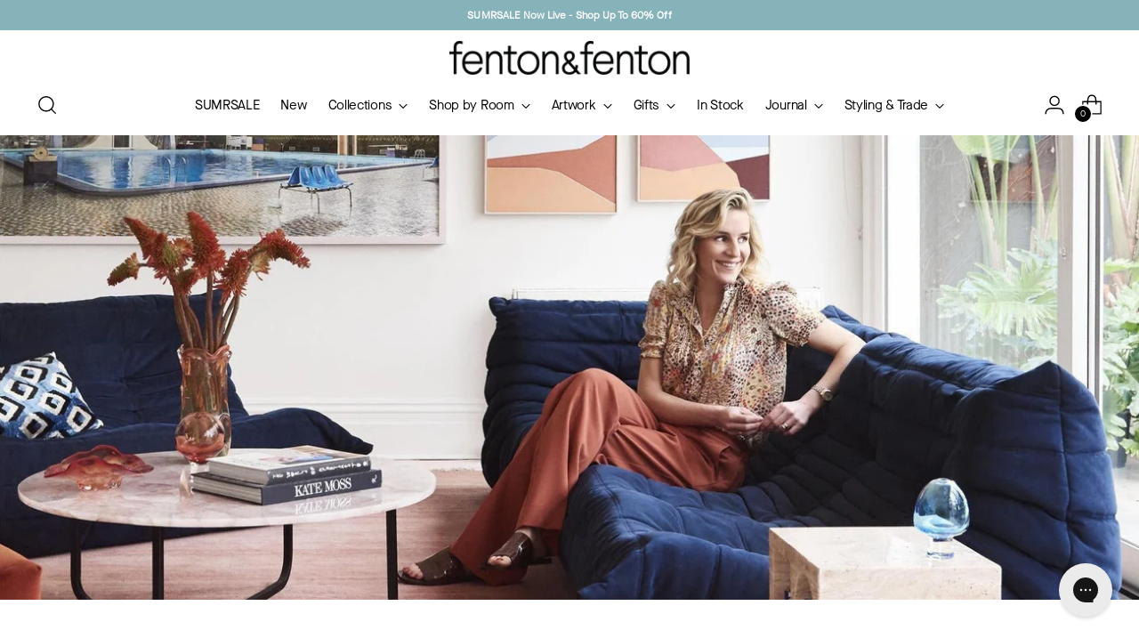

--- FILE ---
content_type: text/html; charset=utf-8
request_url: https://www.fentonandfenton.com.au/blogs/style-journal/guide-to-vintage-buying-with-lucy-fenton
body_size: 61345
content:
<!doctype html>

<!--
  ___                 ___           ___           ___
       /  /\                     /__/\         /  /\         /  /\
      /  /:/_                    \  \:\       /  /:/        /  /::\
     /  /:/ /\  ___     ___       \  \:\     /  /:/        /  /:/\:\
    /  /:/ /:/ /__/\   /  /\  ___  \  \:\   /  /:/  ___   /  /:/  \:\
   /__/:/ /:/  \  \:\ /  /:/ /__/\  \__\:\ /__/:/  /  /\ /__/:/ \__\:\
   \  \:\/:/    \  \:\  /:/  \  \:\ /  /:/ \  \:\ /  /:/ \  \:\ /  /:/
    \  \::/      \  \:\/:/    \  \:\  /:/   \  \:\  /:/   \  \:\  /:/
     \  \:\       \  \::/      \  \:\/:/     \  \:\/:/     \  \:\/:/
      \  \:\       \__\/        \  \::/       \  \::/       \  \::/
       \__\/                     \__\/         \__\/         \__\/

  --------------------------------------------------------------------
  #  Stiletto v3.2.3
  #  Documentation: https://help.fluorescent.co/v/stiletto
  #  Purchase: https://themes.shopify.com/themes/stiletto/
  #  A product by Fluorescent: https://fluorescent.co/
  --------------------------------------------------------------------
-->

<html class="no-js" lang="en" style="--announcement-height: 1px;">
  <head>
    <meta charset="UTF-8">
    <meta http-equiv="X-UA-Compatible" content="IE=edge,chrome=1">
    <meta name="viewport" content="width=device-width,initial-scale=1">
   
    




  <meta name="description" content="Collecting vintage pieces has been a passion of mine for as long as I can remember. Well before I started Fenton &amp;amp; Fenton, I would spend my weekends perusing markets, op shops or even finding things on the side of the road in hard rubbish. I have always been drawn to old objects. I often see beauty where others see">



    <link rel="canonical" href="https://www.fentonandfenton.com.au/blogs/style-journal/guide-to-vintage-buying-with-lucy-fenton">
    <link rel="preconnect" href="https://cdn.shopify.com" crossorigin><link rel="shortcut icon" href="//www.fentonandfenton.com.au/cdn/shop/files/F_F_Favicon_430x_102aa6b4-be03-4796-8801-c598128f48f8.jpg?crop=center&height=32&v=1695690289&width=32" type="image/png"><title>Guide To: Collecting Vintage with Lucy Fenton
&ndash; Fenton &amp; Fenton</title>

    





  
  
  




<meta property="og:url" content="https://www.fentonandfenton.com.au/blogs/style-journal/guide-to-vintage-buying-with-lucy-fenton">
<meta property="og:site_name" content="Fenton &amp; Fenton">
<meta property="og:type" content="article">
<meta property="og:title" content="Guide To: Collecting Vintage with Lucy Fenton">
<meta property="og:description" content="Collecting vintage pieces has been a passion of mine for as long as I can remember. Well before I started Fenton &amp;amp;amp; Fenton, I would spend my weekends perusing markets, op shops or even finding things on the side of the road in hard rubbish. I have always been drawn to old objects. I often see beauty where others see">
<meta property="og:image" content="http://www.fentonandfenton.com.au/cdn/shop/articles/guide-to-collecting-vintage-with-lucy-fenton-fenton-fenton-589881.jpg?v=1710386937">
<meta property="og:image:secure_url" content="https://www.fentonandfenton.com.au/cdn/shop/articles/guide-to-collecting-vintage-with-lucy-fenton-fenton-fenton-589881.jpg?v=1710386937">



<meta name="twitter:title" content="Guide To: Collecting Vintage with Lucy Fenton">
<meta name="twitter:description" content="Collecting vintage pieces has been a passion of mine for as long as I can remember. Well before I started Fenton &amp;amp;amp; Fenton, I would spend my weekends perusing markets, op shops or even finding things on the side of the road in hard rubbish. I have always been drawn to old objects. I often see beauty where others see">
<meta name="twitter:card" content="summary_large_image">
<meta name="twitter:image" content="https://www.fentonandfenton.com.au/cdn/shop/articles/guide-to-collecting-vintage-with-lucy-fenton-fenton-fenton-589881.jpg?v=1710386937">
<meta name="twitter:image:width" content="480">
<meta name="twitter:image:height" content="480">

    <script>
  console.log('Stiletto v3.2.3 by Fluorescent');

  document.documentElement.className = document.documentElement.className.replace('no-js', '');
  if (window.matchMedia(`(prefers-reduced-motion: reduce)`) === true || window.matchMedia(`(prefers-reduced-motion: reduce)`).matches === true) {
    document.documentElement.classList.add('prefers-reduced-motion');
  } else {
    document.documentElement.classList.add('do-anim');
  }

  window.theme = {
    version: 'v3.2.3',
    themeName: 'Stiletto',
    moneyFormat: "${{amount}}",
    strings: {
      name: "Fenton \u0026amp; Fenton",
      accessibility: {
        play_video: "Play",
        pause_video: "Pause",
        range_lower: "Lower",
        range_upper: "Upper"
      },
      product: {
        no_shipping_rates: "Shipping rate unavailable",
        country_placeholder: "Country\/Region",
        review: "Write a review"
      },
      products: {
        product: {
          unavailable: "Unavailable",
          unitPrice: "Unit price",
          unitPriceSeparator: "per",
          sku: "SKU"
        }
      },
      cart: {
        editCartNote: "Edit order notes",
        addCartNote: "Add order notes",
        quantityError: "You have the maximum number of this product in your cart"
      },
      pagination: {
        viewing: "You’re viewing {{ of }} of {{ total }}",
        products: "products",
        results: "results"
      }
    },
    routes: {
      root: "/",
      cart: {
        base: "/cart",
        add: "/cart/add",
        change: "/cart/change",
        update: "/cart/update",
        clear: "/cart/clear",
        // Manual routes until Shopify adds support
        shipping: "/cart/shipping_rates",
      },
      // Manual routes until Shopify adds support
      products: "/products",
      productRecommendations: "/recommendations/products",
      predictive_search_url: '/search/suggest',
    },
    icons: {
      chevron: "\u003cspan class=\"icon icon-new icon-chevron \"\u003e\n  \u003csvg viewBox=\"0 0 24 24\" fill=\"none\" xmlns=\"http:\/\/www.w3.org\/2000\/svg\"\u003e\u003cpath d=\"M1.875 7.438 12 17.563 22.125 7.438\" stroke=\"currentColor\" stroke-width=\"2\"\/\u003e\u003c\/svg\u003e\n\u003c\/span\u003e\n",
      close: "\u003cspan class=\"icon icon-new icon-close \"\u003e\n  \u003csvg viewBox=\"0 0 24 24\" fill=\"none\" xmlns=\"http:\/\/www.w3.org\/2000\/svg\"\u003e\u003cpath d=\"M2.66 1.34 2 .68.68 2l.66.66 1.32-1.32zm18.68 21.32.66.66L23.32 22l-.66-.66-1.32 1.32zm1.32-20 .66-.66L22 .68l-.66.66 1.32 1.32zM1.34 21.34.68 22 2 23.32l.66-.66-1.32-1.32zm0-18.68 10 10 1.32-1.32-10-10-1.32 1.32zm11.32 10 10-10-1.32-1.32-10 10 1.32 1.32zm-1.32-1.32-10 10 1.32 1.32 10-10-1.32-1.32zm0 1.32 10 10 1.32-1.32-10-10-1.32 1.32z\" fill=\"currentColor\"\/\u003e\u003c\/svg\u003e\n\u003c\/span\u003e\n",
      zoom: "\u003cspan class=\"icon icon-new icon-zoom \"\u003e\n  \u003csvg viewBox=\"0 0 24 24\" fill=\"none\" xmlns=\"http:\/\/www.w3.org\/2000\/svg\"\u003e\u003cpath d=\"M10.3,19.71c5.21,0,9.44-4.23,9.44-9.44S15.51,.83,10.3,.83,.86,5.05,.86,10.27s4.23,9.44,9.44,9.44Z\" fill=\"none\" stroke=\"currentColor\" stroke-linecap=\"round\" stroke-miterlimit=\"10\" stroke-width=\"1.63\"\/\u003e\n          \u003cpath d=\"M5.05,10.27H15.54\" fill=\"none\" stroke=\"currentColor\" stroke-miterlimit=\"10\" stroke-width=\"1.63\"\/\u003e\n          \u003cpath class=\"cross-up\" d=\"M10.3,5.02V15.51\" fill=\"none\" stroke=\"currentColor\" stroke-miterlimit=\"10\" stroke-width=\"1.63\"\/\u003e\n          \u003cpath d=\"M16.92,16.9l6.49,6.49\" fill=\"none\" stroke=\"currentColor\" stroke-miterlimit=\"10\" stroke-width=\"1.63\"\/\u003e\u003c\/svg\u003e\n\u003c\/span\u003e\n"
    },
    coreData: {
      n: "Stiletto",
      v: "v3.2.3",
    }
  }

  window.theme.searchableFields = "product_type,title,variants.sku,variants.title,vendor";

  
</script>

    <style>
  @font-face {
  font-family: Lora;
  font-weight: 400;
  font-style: normal;
  font-display: swap;
  src: url("//www.fentonandfenton.com.au/cdn/fonts/lora/lora_n4.9a60cb39eff3bfbc472bac5b3c5c4d7c878f0a8d.woff2") format("woff2"),
       url("//www.fentonandfenton.com.au/cdn/fonts/lora/lora_n4.4d935d2630ceaf34d2e494106075f8d9f1257d25.woff") format("woff");
}

  
  
  
  
  
  

  :root {
    --color-text: #000000;
    --color-text-8-percent: rgba(0, 0, 0, 0.08);  
    --color-text-alpha: rgba(0, 0, 0, 0.35);
    --color-text-meta: rgba(0, 0, 0, 0.6);
    --color-text-link: #000000;
    --color-text-error: #D02F2E;
    --color-text-success: #478947;

    --color-background: #ffffff;
    --color-background-semi-transparent-80: rgba(255, 255, 255, 0.8);
    --color-background-semi-transparent-90: rgba(255, 255, 255, 0.9);

    --color-background-transparent: rgba(255, 255, 255, 0);
    --color-border: #eeeeee;
    --color-border-meta: rgba(238, 238, 238, 0.6);
    --color-overlay: rgba(0, 0, 0, 0.7);

    --color-background-meta: #f5f5f5;
    --color-background-meta-alpha: rgba(245, 245, 245, 0.6);
    --color-background-darker-meta: #e8e8e8;
    --color-background-darker-meta-alpha: rgba(232, 232, 232, 0.6);
    --color-background-placeholder: #e8e8e8;
    --color-background-placeholder-lighter: #f0f0f0;
    --color-foreground-placeholder: rgba(0, 0, 0, 0.4);

    --color-border-input: #eeeeee;
    --color-border-input-alpha: rgba(238, 238, 238, 0.25);
    --color-text-input: #000000;
    --color-text-input-alpha: rgba(0, 0, 0, 0.04);

    --color-text-button: #ffffff;

    --color-background-button: #000000;
    --color-background-button-alpha: rgba(0, 0, 0, 0.6);
    --color-background-outline-button-alpha: rgba(0, 0, 0, 0.1);
    --color-background-button-hover: #333333;

    --color-icon: rgba(0, 0, 0, 0.4);
    --color-icon-darker: rgba(0, 0, 0, 0.6);

    --color-text-sale-badge: #C31818;
    --color-background-sold-badge: #414141;
    --color-text-sold-badge: #ffffff;

    --color-text-header: #000000;
    --color-text-header-half-transparent: rgba(0, 0, 0, 0.5);

    --color-background-header: #ffffff;
    --color-background-header-transparent: rgba(255, 255, 255, 0);
    --color-icon-header: #000000;
    --color-shadow-header: rgba(0, 0, 0, 0.15);

    --color-background-footer: #f5f5f5;
    --color-text-footer: #000000;
    --color-text-footer-subdued: rgba(0, 0, 0, 0.7);

    --color-products-sale-price: #C31818;
    --color-products-rating-star: #000000;

    --color-products-stock-good: #798c5e;
    --color-products-stock-medium: #A77A06;
    --color-products-stock-bad: #A70100;
    --color-products-stock-bad: #A70100;

    --font-logo: Lora, serif;
    --font-logo-weight: 400;
    --font-logo-style: normal;
    --logo-text-transform: none;
    --logo-letter-spacing: 0.0em;

    --font-heading: "New York", Iowan Old Style, Apple Garamond, Baskerville, Times New Roman, Droid Serif, Times, Source Serif Pro, serif, Apple Color Emoji, Segoe UI Emoji, Segoe UI Symbol;
    --font-heading-weight: 400;
    --font-heading-style: normal;
    --font-heading-text-transform: none;
    --font-heading-base-letter-spacing: 0.025em;
    --font-heading-base-size: 60px;

    --font-body: "system_ui", -apple-system, 'Segoe UI', Roboto, 'Helvetica Neue', 'Noto Sans', 'Liberation Sans', Arial, sans-serif, 'Apple Color Emoji', 'Segoe UI Emoji', 'Segoe UI Symbol', 'Noto Color Emoji';
    --font-body-weight: 400;
    --font-body-style: normal;
    --font-body-italic: italic;
    --font-body-bold-weight: 700;
    --font-body-base-letter-spacing: 0.005em;
    --font-body-base-size: 15px;

    /* Typography */
    --line-height-heading: 1.1;
    --line-height-subheading: 1.33;
    --line-height-body: 1.5;

    --logo-font-size: 
clamp(1.4875rem, 1.223342541436464rem + 1.12707182320442vw, 2.125rem)
;

    --font-size-navigation-base: 15px;
    --font-navigation-base-letter-spacing: -0.02em;
    --font-navigation-base-text-transform: none;

    --font-size-heading-display-1: 
clamp(4.5rem, 4.0338397790055245rem + 1.9889502762430937vw, 5.625rem)
;
    --font-size-heading-display-2: 
clamp(3.999rem, 3.5847389502762432rem + 1.767513812154696vw, 4.99875rem)
;
    --font-size-heading-display-3: 
clamp(3.4998rem, 3.1372516574585636rem + 1.5468729281767954vw, 4.37475rem)
;
    --font-size-heading-1-base: 
clamp(3.0rem, 2.6892265193370166rem + 1.3259668508287292vw, 3.75rem)
;
    --font-size-heading-2-base: 
clamp(2.625rem, 2.3530732044198897rem + 1.1602209944751383vw, 3.28125rem)
;
    --font-size-heading-3-base: 
clamp(2.25rem, 2.0169198895027622rem + 0.9944751381215469vw, 2.8125rem)
;
    --font-size-heading-4-base: 
clamp(1.749rem, 1.5678190607734808rem + 0.7730386740331492vw, 2.18625rem)
;
    --font-size-heading-5-base: 
clamp(1.5rem, 1.3446132596685083rem + 0.6629834254143646vw, 1.875rem)
;
    --font-size-heading-6-base: 
clamp(1.248rem, 1.1187182320441988rem + 0.5516022099447514vw, 1.56rem)
;
    --font-size-body-400: 
clamp(1.561875rem, 1.561875rem + 0.0vw, 1.561875rem)
;
    --font-size-body-350: 
clamp(1.4578125rem, 1.4578125rem + 0.0vw, 1.4578125rem)
;
    --font-size-body-300: 
clamp(1.35375rem, 1.35375rem + 0.0vw, 1.35375rem)
;
    --font-size-body-250: 
clamp(1.2496875rem, 1.2496875rem + 0.0vw, 1.2496875rem)
;
    --font-size-body-200: 
clamp(1.145625rem, 1.145625rem + 0.0vw, 1.145625rem)
;
    --font-size-body-150: 
clamp(1.0415625rem, 1.0415625rem + 0.0vw, 1.0415625rem)
;
    --font-size-body-100: 
clamp(0.9375rem, 0.9375rem + 0.0vw, 0.9375rem)
;
    --font-size-body-75: 
clamp(0.8325rem, 0.8325rem + 0.0vw, 0.8325rem)
;
    --font-size-body-60: 
clamp(0.7708125rem, 0.7708125rem + 0.0vw, 0.7708125rem)
;
    --font-size-body-50: 
clamp(0.7284375rem, 0.7284375rem + 0.0vw, 0.7284375rem)
;
    --font-size-body-25: 
clamp(0.676875rem, 0.676875rem + 0.0vw, 0.676875rem)
;
    --font-size-body-20: 
clamp(0.624375rem, 0.624375rem + 0.0vw, 0.624375rem)
;

    /* Buttons */
    
      --button-padding-multiplier: 1;
      --font-size-button: var(--font-size-body-50);
      --font-size-button-x-small: var(--font-size-body-25);
    

    --font-button-text-transform: uppercase;
    --button-letter-spacing: 0.05em;
    --line-height-button: 1.45;

    /* Product badges */
    
      --font-size-product-badge: var(--font-size-body-20);
    

    --font-product-badge-text-transform: uppercase;

    /* Product listing titles */
    
      --font-size-listing-title: var(--font-size-body-100);
    

    --font-product-listing-title-text-transform: none;
    --font-product-listing-title-base-letter-spacing: -0.015em;

    /* Shopify pay specific */
    --payment-terms-background-color: #f5f5f5;
  }

  @supports not (font-size: clamp(10px, 3.3vw, 20px)) {
    :root {
      --logo-font-size: 
1.80625rem
;
      --font-size-heading-display-1: 
5.0625rem
;
      --font-size-heading-display-2: 
4.498875rem
;
      --font-size-heading-display-3: 
3.937275rem
;
      --font-size-heading-1-base: 
3.375rem
;
      --font-size-heading-2-base: 
2.953125rem
;
      --font-size-heading-3-base: 
2.53125rem
;
      --font-size-heading-4-base: 
1.967625rem
;
      --font-size-heading-5-base: 
1.6875rem
;
      --font-size-heading-6-base: 
1.404rem
;
      --font-size-body-400: 
1.561875rem
;
      --font-size-body-350: 
1.4578125rem
;
      --font-size-body-300: 
1.35375rem
;
      --font-size-body-250: 
1.2496875rem
;
      --font-size-body-200: 
1.145625rem
;
      --font-size-body-150: 
1.0415625rem
;
      --font-size-body-100: 
0.9375rem
;
      --font-size-body-75: 
0.8325rem
;
      --font-size-body-60: 
0.7708125rem
;
      --font-size-body-50: 
0.7284375rem
;
      --font-size-body-25: 
0.676875rem
;
      --font-size-body-20: 
0.624375rem
;
    }
  }
.product-badge[data-handle="free-metro-delivery"]{
        color: #003c73;
      }
    
.product-badge[data-handle="last-chance"]{
        color: #000000;
      }
    

</style>

<script>
  flu = window.flu || {};
  flu.chunks = {
    photoswipe: "//www.fentonandfenton.com.au/cdn/shop/t/113/assets/photoswipe-chunk.js?v=18659099751219271031766116124",
    swiper: "//www.fentonandfenton.com.au/cdn/shop/t/113/assets/swiper-chunk.js?v=73725226959832986321766116125",
    nouislider: "//www.fentonandfenton.com.au/cdn/shop/t/113/assets/nouislider-chunk.js?v=131351027671466727271766116122",
    polyfillInert: "//www.fentonandfenton.com.au/cdn/shop/t/113/assets/polyfill-inert-chunk.js?v=9775187524458939151766116124",
    polyfillResizeObserver: "//www.fentonandfenton.com.au/cdn/shop/t/113/assets/polyfill-resize-observer-chunk.js?v=49253094118087005231766116124",
  };
</script>





  <script type="module" src="//www.fentonandfenton.com.au/cdn/shop/t/113/assets/theme.min.js?v=109743097379152307051766116128"></script>










<meta name="viewport" content="width=device-width,initial-scale=1">
<script defer>
  var defineVH = function () {
    document.documentElement.style.setProperty('--vh', window.innerHeight * 0.01 + 'px');
  };
  window.addEventListener('resize', defineVH);
  window.addEventListener('orientationchange', defineVH);
  defineVH();
</script>

<link href="//www.fentonandfenton.com.au/cdn/shop/t/113/assets/theme.css?v=131980933568668988251766116128" rel="stylesheet" type="text/css" media="all" />


<script>window.performance && window.performance.mark && window.performance.mark('shopify.content_for_header.start');</script><meta name="facebook-domain-verification" content="93clr4pf48kgd0xa632lfrv70ct2ek">
<meta name="google-site-verification" content="1GFyRsW52S4uMw1VnyQZ7VNFIp81yjKRCUpF4pEjYf0">
<meta id="shopify-digital-wallet" name="shopify-digital-wallet" content="/83328598325/digital_wallets/dialog">
<meta name="shopify-checkout-api-token" content="aa07c040ef8f2132ee767137434b6e5a">
<meta id="in-context-paypal-metadata" data-shop-id="83328598325" data-venmo-supported="false" data-environment="production" data-locale="en_US" data-paypal-v4="true" data-currency="AUD">
<link rel="alternate" type="application/atom+xml" title="Feed" href="/blogs/style-journal.atom" />
<script async="async" src="/checkouts/internal/preloads.js?locale=en-AU"></script>
<link rel="preconnect" href="https://shop.app" crossorigin="anonymous">
<script async="async" src="https://shop.app/checkouts/internal/preloads.js?locale=en-AU&shop_id=83328598325" crossorigin="anonymous"></script>
<script id="apple-pay-shop-capabilities" type="application/json">{"shopId":83328598325,"countryCode":"AU","currencyCode":"AUD","merchantCapabilities":["supports3DS"],"merchantId":"gid:\/\/shopify\/Shop\/83328598325","merchantName":"Fenton \u0026 Fenton","requiredBillingContactFields":["postalAddress","email","phone"],"requiredShippingContactFields":["postalAddress","email","phone"],"shippingType":"shipping","supportedNetworks":["visa","masterCard"],"total":{"type":"pending","label":"Fenton \u0026 Fenton","amount":"1.00"},"shopifyPaymentsEnabled":true,"supportsSubscriptions":true}</script>
<script id="shopify-features" type="application/json">{"accessToken":"aa07c040ef8f2132ee767137434b6e5a","betas":["rich-media-storefront-analytics"],"domain":"www.fentonandfenton.com.au","predictiveSearch":true,"shopId":83328598325,"locale":"en"}</script>
<script>var Shopify = Shopify || {};
Shopify.shop = "e51ae0-2.myshopify.com";
Shopify.locale = "en";
Shopify.currency = {"active":"AUD","rate":"1.0"};
Shopify.country = "AU";
Shopify.theme = {"name":"Holiday Home Launch 08-01-26","id":184641716533,"schema_name":"Stiletto","schema_version":"3.2.3","theme_store_id":1621,"role":"main"};
Shopify.theme.handle = "null";
Shopify.theme.style = {"id":null,"handle":null};
Shopify.cdnHost = "www.fentonandfenton.com.au/cdn";
Shopify.routes = Shopify.routes || {};
Shopify.routes.root = "/";</script>
<script type="module">!function(o){(o.Shopify=o.Shopify||{}).modules=!0}(window);</script>
<script>!function(o){function n(){var o=[];function n(){o.push(Array.prototype.slice.apply(arguments))}return n.q=o,n}var t=o.Shopify=o.Shopify||{};t.loadFeatures=n(),t.autoloadFeatures=n()}(window);</script>
<script>
  window.ShopifyPay = window.ShopifyPay || {};
  window.ShopifyPay.apiHost = "shop.app\/pay";
  window.ShopifyPay.redirectState = null;
</script>
<script id="shop-js-analytics" type="application/json">{"pageType":"article"}</script>
<script defer="defer" async type="module" src="//www.fentonandfenton.com.au/cdn/shopifycloud/shop-js/modules/v2/client.init-shop-cart-sync_C5BV16lS.en.esm.js"></script>
<script defer="defer" async type="module" src="//www.fentonandfenton.com.au/cdn/shopifycloud/shop-js/modules/v2/chunk.common_CygWptCX.esm.js"></script>
<script type="module">
  await import("//www.fentonandfenton.com.au/cdn/shopifycloud/shop-js/modules/v2/client.init-shop-cart-sync_C5BV16lS.en.esm.js");
await import("//www.fentonandfenton.com.au/cdn/shopifycloud/shop-js/modules/v2/chunk.common_CygWptCX.esm.js");

  window.Shopify.SignInWithShop?.initShopCartSync?.({"fedCMEnabled":true,"windoidEnabled":true});

</script>
<script>
  window.Shopify = window.Shopify || {};
  if (!window.Shopify.featureAssets) window.Shopify.featureAssets = {};
  window.Shopify.featureAssets['shop-js'] = {"shop-cart-sync":["modules/v2/client.shop-cart-sync_ZFArdW7E.en.esm.js","modules/v2/chunk.common_CygWptCX.esm.js"],"init-fed-cm":["modules/v2/client.init-fed-cm_CmiC4vf6.en.esm.js","modules/v2/chunk.common_CygWptCX.esm.js"],"shop-button":["modules/v2/client.shop-button_tlx5R9nI.en.esm.js","modules/v2/chunk.common_CygWptCX.esm.js"],"shop-cash-offers":["modules/v2/client.shop-cash-offers_DOA2yAJr.en.esm.js","modules/v2/chunk.common_CygWptCX.esm.js","modules/v2/chunk.modal_D71HUcav.esm.js"],"init-windoid":["modules/v2/client.init-windoid_sURxWdc1.en.esm.js","modules/v2/chunk.common_CygWptCX.esm.js"],"shop-toast-manager":["modules/v2/client.shop-toast-manager_ClPi3nE9.en.esm.js","modules/v2/chunk.common_CygWptCX.esm.js"],"init-shop-email-lookup-coordinator":["modules/v2/client.init-shop-email-lookup-coordinator_B8hsDcYM.en.esm.js","modules/v2/chunk.common_CygWptCX.esm.js"],"init-shop-cart-sync":["modules/v2/client.init-shop-cart-sync_C5BV16lS.en.esm.js","modules/v2/chunk.common_CygWptCX.esm.js"],"avatar":["modules/v2/client.avatar_BTnouDA3.en.esm.js"],"pay-button":["modules/v2/client.pay-button_FdsNuTd3.en.esm.js","modules/v2/chunk.common_CygWptCX.esm.js"],"init-customer-accounts":["modules/v2/client.init-customer-accounts_DxDtT_ad.en.esm.js","modules/v2/client.shop-login-button_C5VAVYt1.en.esm.js","modules/v2/chunk.common_CygWptCX.esm.js","modules/v2/chunk.modal_D71HUcav.esm.js"],"init-shop-for-new-customer-accounts":["modules/v2/client.init-shop-for-new-customer-accounts_ChsxoAhi.en.esm.js","modules/v2/client.shop-login-button_C5VAVYt1.en.esm.js","modules/v2/chunk.common_CygWptCX.esm.js","modules/v2/chunk.modal_D71HUcav.esm.js"],"shop-login-button":["modules/v2/client.shop-login-button_C5VAVYt1.en.esm.js","modules/v2/chunk.common_CygWptCX.esm.js","modules/v2/chunk.modal_D71HUcav.esm.js"],"init-customer-accounts-sign-up":["modules/v2/client.init-customer-accounts-sign-up_CPSyQ0Tj.en.esm.js","modules/v2/client.shop-login-button_C5VAVYt1.en.esm.js","modules/v2/chunk.common_CygWptCX.esm.js","modules/v2/chunk.modal_D71HUcav.esm.js"],"shop-follow-button":["modules/v2/client.shop-follow-button_Cva4Ekp9.en.esm.js","modules/v2/chunk.common_CygWptCX.esm.js","modules/v2/chunk.modal_D71HUcav.esm.js"],"checkout-modal":["modules/v2/client.checkout-modal_BPM8l0SH.en.esm.js","modules/v2/chunk.common_CygWptCX.esm.js","modules/v2/chunk.modal_D71HUcav.esm.js"],"lead-capture":["modules/v2/client.lead-capture_Bi8yE_yS.en.esm.js","modules/v2/chunk.common_CygWptCX.esm.js","modules/v2/chunk.modal_D71HUcav.esm.js"],"shop-login":["modules/v2/client.shop-login_D6lNrXab.en.esm.js","modules/v2/chunk.common_CygWptCX.esm.js","modules/v2/chunk.modal_D71HUcav.esm.js"],"payment-terms":["modules/v2/client.payment-terms_CZxnsJam.en.esm.js","modules/v2/chunk.common_CygWptCX.esm.js","modules/v2/chunk.modal_D71HUcav.esm.js"]};
</script>
<script>(function() {
  var isLoaded = false;
  function asyncLoad() {
    if (isLoaded) return;
    isLoaded = true;
    var urls = ["https:\/\/config.gorgias.chat\/bundle-loader\/01HF2ZWKDY9PWYJGJMN07ZX05Z?source=shopify1click\u0026shop=e51ae0-2.myshopify.com","\/\/cdn.shopify.com\/proxy\/c5934f32e1248af3476e73ab6dd4ac0cad5243efeea4d183ae36a9374065d879\/shopify-script-tags.s3.eu-west-1.amazonaws.com\/smartseo\/instantpage.js?shop=e51ae0-2.myshopify.com\u0026sp-cache-control=cHVibGljLCBtYXgtYWdlPTkwMA","https:\/\/cdn.9gtb.com\/loader.js?g_cvt_id=20bab4f8-2687-4801-b22b-c281915daa5e\u0026shop=e51ae0-2.myshopify.com"];
    for (var i = 0; i < urls.length; i++) {
      var s = document.createElement('script');
      s.type = 'text/javascript';
      s.async = true;
      s.src = urls[i];
      var x = document.getElementsByTagName('script')[0];
      x.parentNode.insertBefore(s, x);
    }
  };
  if(window.attachEvent) {
    window.attachEvent('onload', asyncLoad);
  } else {
    window.addEventListener('load', asyncLoad, false);
  }
})();</script>
<script id="__st">var __st={"a":83328598325,"offset":39600,"reqid":"c97aff52-dc09-4633-b096-69ec979ea73b-1768834967","pageurl":"www.fentonandfenton.com.au\/blogs\/style-journal\/guide-to-vintage-buying-with-lucy-fenton","s":"articles-606572380469","u":"51dc482859b7","p":"article","rtyp":"article","rid":606572380469};</script>
<script>window.ShopifyPaypalV4VisibilityTracking = true;</script>
<script id="captcha-bootstrap">!function(){'use strict';const t='contact',e='account',n='new_comment',o=[[t,t],['blogs',n],['comments',n],[t,'customer']],c=[[e,'customer_login'],[e,'guest_login'],[e,'recover_customer_password'],[e,'create_customer']],r=t=>t.map((([t,e])=>`form[action*='/${t}']:not([data-nocaptcha='true']) input[name='form_type'][value='${e}']`)).join(','),a=t=>()=>t?[...document.querySelectorAll(t)].map((t=>t.form)):[];function s(){const t=[...o],e=r(t);return a(e)}const i='password',u='form_key',d=['recaptcha-v3-token','g-recaptcha-response','h-captcha-response',i],f=()=>{try{return window.sessionStorage}catch{return}},m='__shopify_v',_=t=>t.elements[u];function p(t,e,n=!1){try{const o=window.sessionStorage,c=JSON.parse(o.getItem(e)),{data:r}=function(t){const{data:e,action:n}=t;return t[m]||n?{data:e,action:n}:{data:t,action:n}}(c);for(const[e,n]of Object.entries(r))t.elements[e]&&(t.elements[e].value=n);n&&o.removeItem(e)}catch(o){console.error('form repopulation failed',{error:o})}}const l='form_type',E='cptcha';function T(t){t.dataset[E]=!0}const w=window,h=w.document,L='Shopify',v='ce_forms',y='captcha';let A=!1;((t,e)=>{const n=(g='f06e6c50-85a8-45c8-87d0-21a2b65856fe',I='https://cdn.shopify.com/shopifycloud/storefront-forms-hcaptcha/ce_storefront_forms_captcha_hcaptcha.v1.5.2.iife.js',D={infoText:'Protected by hCaptcha',privacyText:'Privacy',termsText:'Terms'},(t,e,n)=>{const o=w[L][v],c=o.bindForm;if(c)return c(t,g,e,D).then(n);var r;o.q.push([[t,g,e,D],n]),r=I,A||(h.body.append(Object.assign(h.createElement('script'),{id:'captcha-provider',async:!0,src:r})),A=!0)});var g,I,D;w[L]=w[L]||{},w[L][v]=w[L][v]||{},w[L][v].q=[],w[L][y]=w[L][y]||{},w[L][y].protect=function(t,e){n(t,void 0,e),T(t)},Object.freeze(w[L][y]),function(t,e,n,w,h,L){const[v,y,A,g]=function(t,e,n){const i=e?o:[],u=t?c:[],d=[...i,...u],f=r(d),m=r(i),_=r(d.filter((([t,e])=>n.includes(e))));return[a(f),a(m),a(_),s()]}(w,h,L),I=t=>{const e=t.target;return e instanceof HTMLFormElement?e:e&&e.form},D=t=>v().includes(t);t.addEventListener('submit',(t=>{const e=I(t);if(!e)return;const n=D(e)&&!e.dataset.hcaptchaBound&&!e.dataset.recaptchaBound,o=_(e),c=g().includes(e)&&(!o||!o.value);(n||c)&&t.preventDefault(),c&&!n&&(function(t){try{if(!f())return;!function(t){const e=f();if(!e)return;const n=_(t);if(!n)return;const o=n.value;o&&e.removeItem(o)}(t);const e=Array.from(Array(32),(()=>Math.random().toString(36)[2])).join('');!function(t,e){_(t)||t.append(Object.assign(document.createElement('input'),{type:'hidden',name:u})),t.elements[u].value=e}(t,e),function(t,e){const n=f();if(!n)return;const o=[...t.querySelectorAll(`input[type='${i}']`)].map((({name:t})=>t)),c=[...d,...o],r={};for(const[a,s]of new FormData(t).entries())c.includes(a)||(r[a]=s);n.setItem(e,JSON.stringify({[m]:1,action:t.action,data:r}))}(t,e)}catch(e){console.error('failed to persist form',e)}}(e),e.submit())}));const S=(t,e)=>{t&&!t.dataset[E]&&(n(t,e.some((e=>e===t))),T(t))};for(const o of['focusin','change'])t.addEventListener(o,(t=>{const e=I(t);D(e)&&S(e,y())}));const B=e.get('form_key'),M=e.get(l),P=B&&M;t.addEventListener('DOMContentLoaded',(()=>{const t=y();if(P)for(const e of t)e.elements[l].value===M&&p(e,B);[...new Set([...A(),...v().filter((t=>'true'===t.dataset.shopifyCaptcha))])].forEach((e=>S(e,t)))}))}(h,new URLSearchParams(w.location.search),n,t,e,['guest_login'])})(!0,!0)}();</script>
<script integrity="sha256-4kQ18oKyAcykRKYeNunJcIwy7WH5gtpwJnB7kiuLZ1E=" data-source-attribution="shopify.loadfeatures" defer="defer" src="//www.fentonandfenton.com.au/cdn/shopifycloud/storefront/assets/storefront/load_feature-a0a9edcb.js" crossorigin="anonymous"></script>
<script crossorigin="anonymous" defer="defer" src="//www.fentonandfenton.com.au/cdn/shopifycloud/storefront/assets/shopify_pay/storefront-65b4c6d7.js?v=20250812"></script>
<script data-source-attribution="shopify.dynamic_checkout.dynamic.init">var Shopify=Shopify||{};Shopify.PaymentButton=Shopify.PaymentButton||{isStorefrontPortableWallets:!0,init:function(){window.Shopify.PaymentButton.init=function(){};var t=document.createElement("script");t.src="https://www.fentonandfenton.com.au/cdn/shopifycloud/portable-wallets/latest/portable-wallets.en.js",t.type="module",document.head.appendChild(t)}};
</script>
<script data-source-attribution="shopify.dynamic_checkout.buyer_consent">
  function portableWalletsHideBuyerConsent(e){var t=document.getElementById("shopify-buyer-consent"),n=document.getElementById("shopify-subscription-policy-button");t&&n&&(t.classList.add("hidden"),t.setAttribute("aria-hidden","true"),n.removeEventListener("click",e))}function portableWalletsShowBuyerConsent(e){var t=document.getElementById("shopify-buyer-consent"),n=document.getElementById("shopify-subscription-policy-button");t&&n&&(t.classList.remove("hidden"),t.removeAttribute("aria-hidden"),n.addEventListener("click",e))}window.Shopify?.PaymentButton&&(window.Shopify.PaymentButton.hideBuyerConsent=portableWalletsHideBuyerConsent,window.Shopify.PaymentButton.showBuyerConsent=portableWalletsShowBuyerConsent);
</script>
<script data-source-attribution="shopify.dynamic_checkout.cart.bootstrap">document.addEventListener("DOMContentLoaded",(function(){function t(){return document.querySelector("shopify-accelerated-checkout-cart, shopify-accelerated-checkout")}if(t())Shopify.PaymentButton.init();else{new MutationObserver((function(e,n){t()&&(Shopify.PaymentButton.init(),n.disconnect())})).observe(document.body,{childList:!0,subtree:!0})}}));
</script>
<link id="shopify-accelerated-checkout-styles" rel="stylesheet" media="screen" href="https://www.fentonandfenton.com.au/cdn/shopifycloud/portable-wallets/latest/accelerated-checkout-backwards-compat.css" crossorigin="anonymous">
<style id="shopify-accelerated-checkout-cart">
        #shopify-buyer-consent {
  margin-top: 1em;
  display: inline-block;
  width: 100%;
}

#shopify-buyer-consent.hidden {
  display: none;
}

#shopify-subscription-policy-button {
  background: none;
  border: none;
  padding: 0;
  text-decoration: underline;
  font-size: inherit;
  cursor: pointer;
}

#shopify-subscription-policy-button::before {
  box-shadow: none;
}

      </style>

<script>window.performance && window.performance.mark && window.performance.mark('shopify.content_for_header.end');</script>
    <!-- Google Tag Manager *** New *** -->
      <script>(function(w,d,s,l,i){w[l]=w[l]||[];w[l].push({'gtm.start':
      new Date().getTime(),event:'gtm.js'});var f=d.getElementsByTagName(s)[0],
      j=d.createElement(s),dl=l!='dataLayer'?'&l='+l:'';j.async=true;j.src=
      'https://www.googletagmanager.com/gtm.js?id='+i+dl;f.parentNode.insertBefore(j,f);
      })(window,document,'script','dataLayer','GTM-P753MFX4');</script>
    <!-- End Google Tag Manager *** New *** -->
    
    <!-- Google Tag Manager *** Old *** 
      <script>(function(w,d,s,l,i){w[l]=w[l]||[];w[l].push({'gtm.start':
      new Date().getTime(),event:'gtm.js'});var f=d.getElementsByTagName(s)[0],
      j=d.createElement(s),dl=l!='dataLayer'?'&l='+l:'';j.async=true;j.src=
      'https://www.googletagmanager.com/gtm.js?id='+i+dl;f.parentNode.insertBefore(j,f);
      })(window,document,'script','dataLayer','GTM-WZ5KZ79');</script>
    End Google Tag Manager *** Old *** -->

<script>
    (function (c, s, q, u, a, r, e) {
        c.hj=c.hj||function(){(c.hj.q=c.hj.q||[]).push(arguments)};
        c._hjSettings = { hjid: a };
        r = s.getElementsByTagName('head')[0];
        e = s.createElement('script');
        e.async = true;
        e.src = q + c._hjSettings.hjid + u;
        r.appendChild(e);
    })(window, document, 'https://static.hj.contentsquare.net/c/csq-', '.js', 6385029);
</script>
    <link rel="stylesheet" href="https://use.typekit.net/uch4mqf.css">
    <link href="//www.fentonandfenton.com.au/cdn/shop/t/113/assets/custom.css?v=28921930691425166911768539144" rel="stylesheet" type="text/css" media="all" />
  <!-- BEGIN app block: shopify://apps/attributepro/blocks/cart_attributes/e1a73f15-800a-4f25-9c6e-952ac434f07b --><script>
var xhook=function(){"use strict";const e=(e,t)=>Array.prototype.slice.call(e,t);let t=null;"undefined"!=typeof WorkerGlobalScope&&self instanceof WorkerGlobalScope?t=self:"undefined"!=typeof global?t=global:window&&(t=window);const n=t,o=t.document,r=["load","loadend","loadstart"],s=["progress","abort","error","timeout"],a=e=>["returnValue","totalSize","position"].includes(e),i=function(e,t){for(let n in e){if(a(n))continue;const o=e[n];try{t[n]=o}catch(e){}}return t},c=function(e,t,n){const o=e=>function(o){const r={};for(let e in o){if(a(e))continue;const s=o[e];r[e]=s===t?n:s}return n.dispatchEvent(e,r)};for(let r of Array.from(e))n._has(r)&&(t[`on${r}`]=o(r))},u=function(e){if(o&&null!=o.createEventObject){const t=o.createEventObject();return t.type=e,t}try{return new Event(e)}catch(t){return{type:e}}},l=function(t){let n={};const o=e=>n[e]||[],r={addEventListener:function(e,t,r){n[e]=o(e),n[e].indexOf(t)>=0||(r=void 0===r?n[e].length:r,n[e].splice(r,0,t))},removeEventListener:function(e,t){if(void 0===e)return void(n={});void 0===t&&(n[e]=[]);const r=o(e).indexOf(t);-1!==r&&o(e).splice(r,1)},dispatchEvent:function(){const n=e(arguments),s=n.shift();t||(n[0]=i(n[0],u(s)),Object.defineProperty(n[0],"target",{writable:!1,value:this}));const a=r[`on${s}`];a&&a.apply(r,n);const c=o(s).concat(o("*"));for(let e=0;e<c.length;e++){c[e].apply(r,n)}},_has:e=>!(!n[e]&&!r[`on${e}`])};return t&&(r.listeners=t=>e(o(t)),r.on=r.addEventListener,r.off=r.removeEventListener,r.fire=r.dispatchEvent,r.once=function(e,t){var n=function(){return r.off(e,n),t.apply(null,arguments)};return r.on(e,n)},r.destroy=()=>n={}),r};var f=function(e,t){switch(typeof e){case"object":return n=e,Object.entries(n).map((([e,t])=>`${e.toLowerCase()}: ${t}`)).join("\r\n");case"string":return function(e,t){const n=e.split("\r\n");null==t&&(t={});for(let e of n)if(/([^:]+):\s*(.+)/.test(e)){const e=null!=RegExp.$1?RegExp.$1.toLowerCase():void 0,n=RegExp.$2;null==t[e]&&(t[e]=n)}return t}(e,t)}var n;return[]};const d=l(!0),p=e=>void 0===e?null:e,h=n.XMLHttpRequest,y=function(){const e=new h,t={};let n,o,a,u=null;var y=0;const v=function(){if(a.status=u||e.status,-1!==u&&(a.statusText=e.statusText),-1===u);else{const t=f(e.getAllResponseHeaders());for(let e in t){const n=t[e];if(!a.headers[e]){const t=e.toLowerCase();a.headers[t]=n}}}},b=function(){x.status=a.status,x.statusText=a.statusText},g=function(){n||x.dispatchEvent("load",{}),x.dispatchEvent("loadend",{}),n&&(x.readyState=0)},E=function(e){for(;e>y&&y<4;)x.readyState=++y,1===y&&x.dispatchEvent("loadstart",{}),2===y&&b(),4===y&&(b(),"text"in a&&(x.responseText=a.text),"xml"in a&&(x.responseXML=a.xml),"data"in a&&(x.response=a.data),"finalUrl"in a&&(x.responseURL=a.finalUrl)),x.dispatchEvent("readystatechange",{}),4===y&&(!1===t.async?g():setTimeout(g,0))},m=function(e){if(4!==e)return void E(e);const n=d.listeners("after");var o=function(){if(n.length>0){const e=n.shift();2===e.length?(e(t,a),o()):3===e.length&&t.async?e(t,a,o):o()}else E(4)};o()};var x=l();t.xhr=x,e.onreadystatechange=function(t){try{2===e.readyState&&v()}catch(e){}4===e.readyState&&(o=!1,v(),function(){if(e.responseType&&"text"!==e.responseType)"document"===e.responseType?(a.xml=e.responseXML,a.data=e.responseXML):a.data=e.response;else{a.text=e.responseText,a.data=e.responseText;try{a.xml=e.responseXML}catch(e){}}"responseURL"in e&&(a.finalUrl=e.responseURL)}()),m(e.readyState)};const w=function(){n=!0};x.addEventListener("error",w),x.addEventListener("timeout",w),x.addEventListener("abort",w),x.addEventListener("progress",(function(t){y<3?m(3):e.readyState<=3&&x.dispatchEvent("readystatechange",{})})),"withCredentials"in e&&(x.withCredentials=!1),x.status=0;for(let e of Array.from(s.concat(r)))x[`on${e}`]=null;if(x.open=function(e,r,s,i,c){y=0,n=!1,o=!1,t.headers={},t.headerNames={},t.status=0,t.method=e,t.url=r,t.async=!1!==s,t.user=i,t.pass=c,a={},a.headers={},m(1)},x.send=function(n){let u,l;for(u of["type","timeout","withCredentials"])l="type"===u?"responseType":u,l in x&&(t[u]=x[l]);t.body=n;const f=d.listeners("before");var p=function(){if(!f.length)return function(){for(u of(c(s,e,x),x.upload&&c(s.concat(r),e.upload,x.upload),o=!0,e.open(t.method,t.url,t.async,t.user,t.pass),["type","timeout","withCredentials"]))l="type"===u?"responseType":u,u in t&&(e[l]=t[u]);for(let n in t.headers){const o=t.headers[n];n&&e.setRequestHeader(n,o)}e.send(t.body)}();const n=function(e){if("object"==typeof e&&("number"==typeof e.status||"number"==typeof a.status))return i(e,a),"data"in e||(e.data=e.response||e.text),void m(4);p()};n.head=function(e){i(e,a),m(2)},n.progress=function(e){i(e,a),m(3)};const d=f.shift();1===d.length?n(d(t)):2===d.length&&t.async?d(t,n):n()};p()},x.abort=function(){u=-1,o?e.abort():x.dispatchEvent("abort",{})},x.setRequestHeader=function(e,n){const o=null!=e?e.toLowerCase():void 0,r=t.headerNames[o]=t.headerNames[o]||e;t.headers[r]&&(n=t.headers[r]+", "+n),t.headers[r]=n},x.getResponseHeader=e=>p(a.headers[e?e.toLowerCase():void 0]),x.getAllResponseHeaders=()=>p(f(a.headers)),e.overrideMimeType&&(x.overrideMimeType=function(){e.overrideMimeType.apply(e,arguments)}),e.upload){let e=l();x.upload=e,t.upload=e}return x.UNSENT=0,x.OPENED=1,x.HEADERS_RECEIVED=2,x.LOADING=3,x.DONE=4,x.response="",x.responseText="",x.responseXML=null,x.readyState=0,x.statusText="",x};y.UNSENT=0,y.OPENED=1,y.HEADERS_RECEIVED=2,y.LOADING=3,y.DONE=4;var v={patch(){h&&(n.XMLHttpRequest=y)},unpatch(){h&&(n.XMLHttpRequest=h)},Native:h,Xhook:y};function b(e,t,n,o){return new(n||(n=Promise))((function(r,s){function a(e){try{c(o.next(e))}catch(e){s(e)}}function i(e){try{c(o.throw(e))}catch(e){s(e)}}function c(e){var t;e.done?r(e.value):(t=e.value,t instanceof n?t:new n((function(e){e(t)}))).then(a,i)}c((o=o.apply(e,t||[])).next())}))}const g=n.fetch;function E(e){return e instanceof Headers?m([...e.entries()]):Array.isArray(e)?m(e):e}function m(e){return e.reduce(((e,[t,n])=>(e[t]=n,e)),{})}const x=function(e,t={headers:{}}){let n=Object.assign(Object.assign({},t),{isFetch:!0});if(e instanceof Request){const o=function(e){let t={};return["method","headers","body","mode","credentials","cache","redirect","referrer","referrerPolicy","integrity","keepalive","signal","url"].forEach((n=>t[n]=e[n])),t}(e),r=Object.assign(Object.assign({},E(o.headers)),E(n.headers));n=Object.assign(Object.assign(Object.assign({},o),t),{headers:r,acceptedRequest:!0})}else n.url=e;const o=d.listeners("before"),r=d.listeners("after");return new Promise((function(t,s){let a=t;const i=function(e){if(!r.length)return a(e);const t=r.shift();return 2===t.length?(t(n,e),i(e)):3===t.length?t(n,e,i):i(e)},c=function(e){if(void 0!==e){const n=new Response(e.body||e.text,e);return t(n),void i(n)}u()},u=function(){if(!o.length)return void l();const e=o.shift();return 1===e.length?c(e(n)):2===e.length?e(n,c):void 0},l=()=>b(this,void 0,void 0,(function*(){const{url:t,isFetch:o,acceptedRequest:r}=n,c=function(e,t){var n={};for(var o in e)Object.prototype.hasOwnProperty.call(e,o)&&t.indexOf(o)<0&&(n[o]=e[o]);if(null!=e&&"function"==typeof Object.getOwnPropertySymbols){var r=0;for(o=Object.getOwnPropertySymbols(e);r<o.length;r++)t.indexOf(o[r])<0&&Object.prototype.propertyIsEnumerable.call(e,o[r])&&(n[o[r]]=e[o[r]])}return n}(n,["url","isFetch","acceptedRequest"]);return e instanceof Request&&c.body instanceof ReadableStream&&(c.body=yield new Response(c.body).text()),g(t,c).then((e=>i(e))).catch((function(e){return a=s,i(e),s(e)}))}));u()}))};var w={patch(){g&&(n.fetch=x)},unpatch(){g&&(n.fetch=g)},Native:g,Xhook:x};const O=d;return O.EventEmitter=l,O.before=function(e,t){if(e.length<1||e.length>2)throw"invalid hook";return O.on("before",e,t)},O.after=function(e,t){if(e.length<2||e.length>3)throw"invalid hook";return O.on("after",e,t)},O.enable=function(){v.patch(),w.patch()},O.disable=function(){v.unpatch(),w.unpatch()},O.XMLHttpRequest=v.Native,O.fetch=w.Native,O.headers=f,O.enable(),O}();
</script>
<script>
;(function(root, factory) {
  if (typeof define === "function" && define.amd) {
    define(factory);
  } else if (typeof exports === "object") {
    module.exports = factory();
  } else {
    root.jsonLogic = factory();
  }
}(this, function() {
  "use strict";
  /* globals console:false */

  if ( ! Array.isArray) {
    Array.isArray = function(arg) {
      return Object.prototype.toString.call(arg) === "[object Array]";
    };
  }

  /**
   * Return an array that contains no duplicates (original not modified)
   * @param  {array} array   Original reference array
   * @return {array}         New array with no duplicates
   */
  function arrayUnique(array) {
    var a = [];
    for (var i=0, l=array.length; i<l; i++) {
      if (a.indexOf(array[i]) === -1) {
        a.push(array[i]);
      }
    }
    return a;
  }

  var jsonLogic = {};
  var operations = {
    "==": function(a, b) {
      return a == b;
    },
    "===": function(a, b) {
      return a === b;
    },
    "!=": function(a, b) {
      return a != b;
    },
    "!==": function(a, b) {
      return a !== b;
    },
    ">": function(a, b) {
      return a > b;
    },
    ">=": function(a, b) {
      return a >= b;
    },
    "<": function(a, b, c) {
      return (c === undefined) ? a < b : (a < b) && (b < c);
    },
    "<=": function(a, b, c) {
      return (c === undefined) ? a <= b : (a <= b) && (b <= c);
    },
    "!!": function(a) {
      return jsonLogic.truthy(a);
    },
    "!": function(a) {
      return !jsonLogic.truthy(a);
    },
    "%": function(a, b) {
      return a % b;
    },
    "log": function(a) {
      console.log(a); return a;
    },
    "in": function(a, b) {
      if (!b || typeof b.indexOf === "undefined") return false;
      return (b.indexOf(a) !== -1);
    },
    "cat": function() {
      return Array.prototype.join.call(arguments, "");
    },
    "substr": function(source, start, end) {
      if (end < 0) {
        // JavaScript doesn't support negative end, this emulates PHP behavior
        var temp = String(source).substr(start);
        return temp.substr(0, temp.length + end);
      }
      return String(source).substr(start, end);
    },
    "+": function() {
      return Array.prototype.reduce.call(arguments, function(a, b) {
        return parseFloat(a, 10) + parseFloat(b, 10);
      }, 0);
    },
    "*": function() {
      return Array.prototype.reduce.call(arguments, function(a, b) {
        return parseFloat(a, 10) * parseFloat(b, 10);
      });
    },
    "-": function(a, b) {
      if (b === undefined) {
        return -a;
      } else {
        return a - b;
      }
    },
    "/": function(a, b) {
      return a / b;
    },
    "min": function() {
      return Math.min.apply(this, arguments);
    },
    "max": function() {
      return Math.max.apply(this, arguments);
    },
    "merge": function() {
      return Array.prototype.reduce.call(arguments, function(a, b) {
        return a.concat(b);
      }, []);
    },
    "var": function(a, b) {
      var not_found = (b === undefined) ? null : b;
      var data = this;
      if (typeof a === "undefined" || a==="" || a===null) {
        return data;
      }
      var sub_props = String(a).split(".");
      for (var i = 0; i < sub_props.length; i++) {
        if (data === null || data === undefined) {
          return not_found;
        }
        // Descending into data
        data = data[sub_props[i]];
        if (data === undefined) {
          return not_found;
        }
      }
      return data;
    },
    "missing": function() {
      /*
      Missing can receive many keys as many arguments, like {"missing:[1,2]}
      Missing can also receive *one* argument that is an array of keys,
      which typically happens if it's actually acting on the output of another command
      (like 'if' or 'merge')
      */

      var missing = [];
      var keys = Array.isArray(arguments[0]) ? arguments[0] : arguments;

      for (var i = 0; i < keys.length; i++) {
        var key = keys[i];
        var value = jsonLogic.apply({"var": key}, this);
        if (value === null || value === "") {
          missing.push(key);
        }
      }

      return missing;
    },
    "missing_some": function(need_count, options) {
      // missing_some takes two arguments, how many (minimum) items must be present, and an array of keys (just like 'missing') to check for presence.
      var are_missing = jsonLogic.apply({"missing": options}, this);

      if (options.length - are_missing.length >= need_count) {
        return [];
      } else {
        return are_missing;
      }
    },
  };

  jsonLogic.is_logic = function(logic) {
    return (
      typeof logic === "object" && // An object
      logic !== null && // but not null
      ! Array.isArray(logic) && // and not an array
      Object.keys(logic).length === 1 // with exactly one key
    );
  };

  /*
  This helper will defer to the JsonLogic spec as a tie-breaker when different language interpreters define different behavior for the truthiness of primitives.  E.g., PHP considers empty arrays to be falsy, but Javascript considers them to be truthy. JsonLogic, as an ecosystem, needs one consistent answer.

  Spec and rationale here: http://jsonlogic.com/truthy
  */
  jsonLogic.truthy = function(value) {
    if (Array.isArray(value) && value.length === 0) {
      return false;
    }
    return !! value;
  };


  jsonLogic.get_operator = function(logic) {
    return Object.keys(logic)[0];
  };

  jsonLogic.get_values = function(logic) {
    return logic[jsonLogic.get_operator(logic)];
  };

  jsonLogic.apply = function(logic, data) {
    // Does this array contain logic? Only one way to find out.
    if (Array.isArray(logic)) {
      return logic.map(function(l) {
        return jsonLogic.apply(l, data);
      });
    }
    // You've recursed to a primitive, stop!
    if ( ! jsonLogic.is_logic(logic) ) {
      return logic;
    }

    var op = jsonLogic.get_operator(logic);
    var values = logic[op];
    var i;
    var current;
    var scopedLogic;
    var scopedData;
    var initial;

    // easy syntax for unary operators, like {"var" : "x"} instead of strict {"var" : ["x"]}
    if ( ! Array.isArray(values)) {
      values = [values];
    }

    // 'if', 'and', and 'or' violate the normal rule of depth-first calculating consequents, let each manage recursion as needed.
    if (op === "if" || op == "?:") {
      /* 'if' should be called with a odd number of parameters, 3 or greater
      This works on the pattern:
      if( 0 ){ 1 }else{ 2 };
      if( 0 ){ 1 }else if( 2 ){ 3 }else{ 4 };
      if( 0 ){ 1 }else if( 2 ){ 3 }else if( 4 ){ 5 }else{ 6 };

      The implementation is:
      For pairs of values (0,1 then 2,3 then 4,5 etc)
      If the first evaluates truthy, evaluate and return the second
      If the first evaluates falsy, jump to the next pair (e.g, 0,1 to 2,3)
      given one parameter, evaluate and return it. (it's an Else and all the If/ElseIf were false)
      given 0 parameters, return NULL (not great practice, but there was no Else)
      */
      for (i = 0; i < values.length - 1; i += 2) {
        if ( jsonLogic.truthy( jsonLogic.apply(values[i], data) ) ) {
          return jsonLogic.apply(values[i+1], data);
        }
      }
      if (values.length === i+1) {
        return jsonLogic.apply(values[i], data);
      }
      return null;
    } else if (op === "and") { // Return first falsy, or last
      for (i=0; i < values.length; i+=1) {
        current = jsonLogic.apply(values[i], data);
        if ( ! jsonLogic.truthy(current)) {
          return current;
        }
      }
      return current; // Last
    } else if (op === "or") {// Return first truthy, or last
      for (i=0; i < values.length; i+=1) {
        current = jsonLogic.apply(values[i], data);
        if ( jsonLogic.truthy(current) ) {
          return current;
        }
      }
      return current; // Last
    } else if (op === "filter") {
      scopedData = jsonLogic.apply(values[0], data);
      scopedLogic = values[1];

      if ( ! Array.isArray(scopedData)) {
        return [];
      }
      // Return only the elements from the array in the first argument,
      // that return truthy when passed to the logic in the second argument.
      // For parity with JavaScript, reindex the returned array
      return scopedData.filter(function(datum) {
        return jsonLogic.truthy( jsonLogic.apply(scopedLogic, datum));
      });
    } else if (op === "map") {
      scopedData = jsonLogic.apply(values[0], data);
      scopedLogic = values[1];

      if ( ! Array.isArray(scopedData)) {
        return [];
      }

      return scopedData.map(function(datum) {
        return jsonLogic.apply(scopedLogic, datum);
      });
    } else if (op === "reduce") {
      scopedData = jsonLogic.apply(values[0], data);
      scopedLogic = values[1];
      initial = typeof values[2] !== "undefined" ? values[2] : null;

      if ( ! Array.isArray(scopedData)) {
        return initial;
      }

      return scopedData.reduce(
        function(accumulator, current) {
          return jsonLogic.apply(
            scopedLogic,
            {current: current, accumulator: accumulator}
          );
        },
        initial
      );
    } else if (op === "all") {
      scopedData = jsonLogic.apply(values[0], data);
      scopedLogic = values[1];
      // All of an empty set is false. Note, some and none have correct fallback after the for loop
      if ( ! Array.isArray(scopedData) || ! scopedData.length) {
        return false;
      }
      for (i=0; i < scopedData.length; i+=1) {
        if ( ! jsonLogic.truthy( jsonLogic.apply(scopedLogic, scopedData[i]) )) {
          return false; // First falsy, short circuit
        }
      }
      return true; // All were truthy
    } else if (op === "none") {
      scopedData = jsonLogic.apply(values[0], data);
      scopedLogic = values[1];

      if ( ! Array.isArray(scopedData) || ! scopedData.length) {
        return true;
      }
      for (i=0; i < scopedData.length; i+=1) {
        if ( jsonLogic.truthy( jsonLogic.apply(scopedLogic, scopedData[i]) )) {
          return false; // First truthy, short circuit
        }
      }
      return true; // None were truthy
    } else if (op === "some") {
      scopedData = jsonLogic.apply(values[0], data);
      scopedLogic = values[1];

      if ( ! Array.isArray(scopedData) || ! scopedData.length) {
        return false;
      }
      for (i=0; i < scopedData.length; i+=1) {
        if ( jsonLogic.truthy( jsonLogic.apply(scopedLogic, scopedData[i]) )) {
          return true; // First truthy, short circuit
        }
      }
      return false; // None were truthy
    }

    // Everyone else gets immediate depth-first recursion
    values = values.map(function(val) {
      return jsonLogic.apply(val, data);
    });


    // The operation is called with "data" bound to its "this" and "values" passed as arguments.
    // Structured commands like % or > can name formal arguments while flexible commands (like missing or merge) can operate on the pseudo-array arguments
    // https://developer.mozilla.org/en-US/docs/Web/JavaScript/Reference/Functions/arguments
    if (operations.hasOwnProperty(op) && typeof operations[op] === "function") {
      return operations[op].apply(data, values);
    } else if (op.indexOf(".") > 0) { // Contains a dot, and not in the 0th position
      var sub_ops = String(op).split(".");
      var operation = operations;
      for (i = 0; i < sub_ops.length; i++) {
        if (!operation.hasOwnProperty(sub_ops[i])) {
          throw new Error("Unrecognized operation " + op +
            " (failed at " + sub_ops.slice(0, i+1).join(".") + ")");
        }
        // Descending into operations
        operation = operation[sub_ops[i]];
      }

      return operation.apply(data, values);
    }

    throw new Error("Unrecognized operation " + op );
  };

  jsonLogic.uses_data = function(logic) {
    var collection = [];

    if (jsonLogic.is_logic(logic)) {
      var op = jsonLogic.get_operator(logic);
      var values = logic[op];

      if ( ! Array.isArray(values)) {
        values = [values];
      }

      if (op === "var") {
        // This doesn't cover the case where the arg to var is itself a rule.
        collection.push(values[0]);
      } else {
        // Recursion!
        values.forEach(function(val) {
          collection.push.apply(collection, jsonLogic.uses_data(val) );
        });
      }
    }

    return arrayUnique(collection);
  };

  jsonLogic.add_operation = function(name, code) {
    operations[name] = code;
  };

  jsonLogic.rm_operation = function(name) {
    delete operations[name];
  };

  jsonLogic.rule_like = function(rule, pattern) {
    // console.log("Is ". JSON.stringify(rule) . " like " . JSON.stringify(pattern) . "?");
    if (pattern === rule) {
      return true;
    } // TODO : Deep object equivalency?
    if (pattern === "@") {
      return true;
    } // Wildcard!
    if (pattern === "number") {
      return (typeof rule === "number");
    }
    if (pattern === "string") {
      return (typeof rule === "string");
    }
    if (pattern === "array") {
      // !logic test might be superfluous in JavaScript
      return Array.isArray(rule) && ! jsonLogic.is_logic(rule);
    }

    if (jsonLogic.is_logic(pattern)) {
      if (jsonLogic.is_logic(rule)) {
        var pattern_op = jsonLogic.get_operator(pattern);
        var rule_op = jsonLogic.get_operator(rule);

        if (pattern_op === "@" || pattern_op === rule_op) {
          // echo "\nOperators match, go deeper\n";
          return jsonLogic.rule_like(
            jsonLogic.get_values(rule, false),
            jsonLogic.get_values(pattern, false)
          );
        }
      }
      return false; // pattern is logic, rule isn't, can't be eq
    }

    if (Array.isArray(pattern)) {
      if (Array.isArray(rule)) {
        if (pattern.length !== rule.length) {
          return false;
        }
        /*
          Note, array order MATTERS, because we're using this array test logic to consider arguments, where order can matter. (e.g., + is commutative, but '-' or 'if' or 'var' are NOT)
        */
        for (var i = 0; i < pattern.length; i += 1) {
          // If any fail, we fail
          if ( ! jsonLogic.rule_like(rule[i], pattern[i])) {
            return false;
          }
        }
        return true; // If they *all* passed, we pass
      } else {
        return false; // Pattern is array, rule isn't
      }
    }

    // Not logic, not array, not a === match for rule.
    return false;
  };

  return jsonLogic;
}));
</script><!-- BEGIN app snippet: properties_mapping --><script>
const ap_Config = {
    page_title: "Guide To: Collecting Vintage with Lucy Fenton",
    cart: {
      checkout_charge_amount: 0,
      item_count: 0,
      note: null,
      total_discount: 0,
      total_price: 0,
    },
    date: new Date().toISOString().split('T')[0],
    date_time: new Date().toISOString(),
    localization : {
      country: {
        iso_code: "AU",
        currency: {
          symbol: "$"
        }
      },
      market: {
        handle: 'au',
        id: 71353860405
      }
    },
    customer: {
      b2b: null,
      current_company: {        
        name: null      
      },
      email: null,
      last_order: {
        id: null
      }
    },
    shop: {
      address:{
        address1: "79 Rushdale Street",
        address2: "",
        city: "Knoxfield",
        country: "Australia",
        province: "Victoria",
        province_code: "VIC",
      }
    },
}
</script><!-- END app snippet --><script type="module">
  const ROOT_URL = typeof window.Shopify.routes.root == "undefined" ? "/" : window.Shopify.routes.root;
  const getInterpolatedValue = (value) => {
    if(!window.cartAttributesConfig.isUltimate) return value;
    const tagPattern = /\{\{([^\}]+)\}\}/g;
    let interpolatedValue = value;
    let match;
    while ((match = tagPattern.exec(value)) !== null) {
      const path = match[1].trim().split('.');
      let context = ap_Config;
      for (const segment of path) {
        console.log("segment", segment);
        if (context.hasOwnProperty(segment)) {
          context = context[segment];
        } else {
          console.error(`Path segment '${segment}' not found in context.`);
          context = undefined;
          break;
        }
      }
      if (context !== undefined) {
        interpolatedValue = interpolatedValue.replace(new RegExp(match[0].replace(/[.*+?^${}()|[\]\\]/g, '\\$&'), 'g'), context);
      }
    }
    return interpolatedValue;
  }

  
  
  window.cartAttributesConfig = {
    
    
      isUltimate: true,
    
    metaobjects: [],
  }
  let FLAG = false

  let logCart = false

  const customerCountry = "AU"
  const market = 71353860405
  

  xhook.after(async function (request, response) {
    if (!request.url.toString().match(/cart\/add/) && !request.url.toString().match(/cart\/change/)) return
    if (FLAG === true) return
    if (response.status === 200){
      const ATTRIBUTES = {};
      const PRODUCT_ATTRIBUTES = {};
      let cart = await fetch(window.origin + "/cart.json").then(res => res.json());
      for(const {id, properties} of cart.items) {
        PRODUCT_ATTRIBUTES[id] = properties;
      }
      const productsInCartReq = cart.items.map(async (item) => await fetch(window.origin + `/products/${item.handle}.json`).then(res => res.json()) );
      const productsInCart = await Promise.all(productsInCartReq);
      const tagsInCart = productsInCart.map(product => product.product.tags.split(", ")).flat();

      const collectionsInCart = []

      window.cartAttributesConfig.metaobjects?.forEach((metaobject, i) => {

        if (metaobject.debug) {
          console.log("TAGS in cart: ", tagsInCart);
          console.log("COLLECTIONS in cart: ", collectionsInCart);
          console.log("Cart pre_script")
          console.log(cart)

          metaobject.debug && console.log(metaobject);
          logCart = true;
        }

        if (metaobject.active == true) {
          metaobject.debug && console.log(metaobject.title + " is included in the textArea");
          const cartWithAdditionalFields = {
            ...cart,
            tagsInCart: tagsInCart,
            collectionsInCart: collectionsInCart,
            customerCountry: customerCountry,
            market: `gid://shopify/Market/${market}`
        }
          // If rule truthy
          if (window.jsonLogic.apply(metaobject.rules, cartWithAdditionalFields)) {
            metaobject.debug && console.log("Rule is truthy. We're adding its attributes");

            if (metaobject.target !== "product") { // Add Cart attr
              metaobject.attributes.forEach(a => {
                let interpolatedValue = getInterpolatedValue(a.value)
                ATTRIBUTES[a.key] = interpolatedValue;
              });
            }

            if (metaobject.target !== "cart") { // Add Product attr
              console.log("This is our metaobject and its products: ", metaobject);

              const project_attr = {};
              metaobject.attributes.forEach(a => {
                let interpolatedValue = getInterpolatedValue(a.value)
                project_attr[a.key] = interpolatedValue;
              });
              metaobject.products.forEach(product => {
                const id = product.id.split("/").at(-1);
                PRODUCT_ATTRIBUTES[id] = { ...PRODUCT_ATTRIBUTES[id], ...project_attr };
              });
            }

          // If rule not truthy
          } else {
            metaobject.debug && console.log("Rule is not truthy. We're invalidating its attributes");

            if (metaobject.target !== "product") { //Cleanup for Cart
              metaobject.attributes.forEach((a, i) => {
                if (cart.attributes[a.key] !== undefined && !metaobject.keep) {
                  ATTRIBUTES[a.key] = null;
                }
              });
            }


            else if (metaobject.target !== "cart" && !metaobject.keep) { //Cleanup for Products

              const project_attr = {};
              metaobject.products.forEach(product => {
                const id = product.id.split("/").at(-1);
                metaobject.attributes.forEach(a => {
                  delete PRODUCT_ATTRIBUTES[id][a.key];
                });
              });

            }

          }
        }
        metaobject.debug && console.log("Cart attributes to push: ", ATTRIBUTES);
        if(metaobject.debug){
          console.log(i+1+"* METAOBJ ATTRIBUTES: ", JSON.parse(JSON.stringify(PRODUCT_ATTRIBUTES)));
        }
      });

      FLAG = true;
      const promises = [];

      for(let i = 0; i < cart.items.length; i++){

        const item = cart.items[i];
        const {properties, quantity} = item;
        const attributes = PRODUCT_ATTRIBUTES[item.id];
        Object.assign(properties, attributes);
        

        if (attributes) {

          try {
            const response = await fetch( ROOT_URL + "cart/change.js", {
              method: 'POST',
              headers: {
                'Content-Type': 'application/json'
              },
              body: JSON.stringify({
                id: item.key,
                properties: attributes,
                quantity: quantity
              })
            })

            if (response.status === 400) continue
            cart = await response.json();
          } catch(err){
            console.error(err)
          }
        }

      }
      FLAG = false

      fetch(ROOT_URL + 'cart/update.js', {
        method: 'POST',
        headers: {
          'Content-Type': 'application/json'
        },
        body: JSON.stringify({attributes: ATTRIBUTES})
      })
      .then((res) => res.json())
      .then(data => {
        logCart && console.log("cartResult",data);
        return data
      })
      .catch((error) => {
        console.error('Error:', error);
      });

    }
  });
</script>



<!-- END app block --><!-- BEGIN app block: shopify://apps/vex-auto-add-to-cart/blocks/vex-theme-extension/4050c1c7-5b58-4120-af12-e290cb2b28f0 -->




<script type="module">
  (function() {
    const isInDesignMode = window.Shopify.designMode;
    const themeId = Shopify.theme.theme_store_id;

    // access liquid vars
    window.vShop = "e51ae0-2.myshopify.com";
    window.vCartType = null;
    window.vCustomerId = null;
    window.vCustomerHasAccount = null;
    window.vCustomerTags = null;
    window.vCustomerIsB2B = null;
    window.vTemplate = "article";
    window.vProductPrice = 0;
    window.vProductVariants = [
      
    ];
    window.vProductVariantId = null;
    window.vCart = {"note":null,"attributes":{},"original_total_price":0,"total_price":0,"total_discount":0,"total_weight":0.0,"item_count":0,"items":[],"requires_shipping":false,"currency":"AUD","items_subtotal_price":0,"cart_level_discount_applications":[],"checkout_charge_amount":0};
    window.vPrimaryLocaleRootUrl = "\/";
  })();
</script>

<script>
  (function () {
    try {
      
      const originalFetch = window.fetch ? window.fetch.bind(window) : null;

      
      let currentImpl = function (input, init) {
        if (!originalFetch) {
          // Very defensive: if fetch didn't exist yet, throw a clear error.
          throw new Error('window.fetch is not available yet');
        }
        return originalFetch(input, init);
      };

      
      function hookedFetch(input, init) {
        return currentImpl(input, init);
      }

      
      window.fetch = hookedFetch;

      
      window.__myFetchBootstrap = {
        originalFetch,
        setDriver(driverFn) {
          
          currentImpl = function (input, init) {
            return driverFn(input, init, originalFetch);
          };
        }
      };
    } catch (error) {
      console.error(error);
    }
  })();
</script>





















  <script
    src="https://cdn.shopify.com/extensions/019bce98-02ec-713e-bea2-d713cbee9f76/vex-auto-add-to-cart-1734/assets/script.js"
    type="text/javascript" async></script>















<div id="v-notification-container">
  <div id="v-notification">

    <div id="v-notification-wrapper">

      <div>
        <p id="v-notification-title"></p>
        <p id="v-notification-subtitle"></p>
      </div>

      <div id="v-notification-close">
        <svg
          class="v-close-x"
          width="16"
          height="16"
          viewBox="0 0 16 16"
          xmlns="http://www.w3.org/2000/svg"
          aria-hidden="true"
        >
          <line
            class="v-close-line"
            x1="2"
            y1="2"
            x2="14"
            y2="14"
            stroke="currentColor"
            stroke-width="2"
            stroke-linecap="round"
          />
          <line
            class="v-close-line"
            x1="2"
            y1="14"
            x2="14"
            y2="2"
            stroke="currentColor"
            stroke-width="2"
            stroke-linecap="round"
          />
        </svg>
      </div>

    </div>

  </div>
</div>

<style id="v-notification-styles">

  #v-notification-container {
    position: fixed;
    width: 100vw;
    height: 100vh;
    top: 0;
    left: 0;
    display: flex;
    pointer-events: none !important;
    z-index: 99999 !important;
  }

  #v-notification {
    visibility: hidden;
    max-width: 400px;
    height: fit-content;
    margin: 24px;
    padding: 16px;
    background-color: white;
    border-radius: 0.375rem /* 6px */;

    --tw-shadow: 0 4px 6px -1px rgb(0 0 0 / 0.1), 0 2px 4px -2px rgb(0 0 0 / 0.1);
    --tw-shadow-colored: 0 4px 6px -1px var(--tw-shadow-color),
      0 2px 4px -2px var(--tw-shadow-color);
    box-shadow: var(--tw-ring-offset-shadow, 0 0 #0000),
      var(--tw-ring-shadow, 0 0 #0000), var(--tw-shadow);

    z-index: 99999 !important;
  }

  #v-notification.v-show {
    visibility: visible;
    -webkit-animation: fadein 0.4s, fadeout 0.6s 5s;
    animation: fadein 0.4s, fadeout 0.6s 5s;
  }

  #v-notification.v-show-no-fadeout {
    visibility: visible;
    -webkit-animation: fadein 0.4s;
    animation: fadein 0.4s;
  }

  #v-notification-wrapper {
    display: flex;
    justify-content: space-between;
    align-items: center;
    gap: 10px;
  }

  #v-notification-title {
    margin: 0px;
    font-size: 16px;
    color: #18181b;
  }

  #v-notification-subtitle {
    margin: 0px;
    font-size: 14px;
    color: #3f3f46;
  }

  #v-notification-close {
    cursor: pointer;
    pointer-events: auto !important;
  }

  #v-notification-close .v-close-x {
    width: 15px;
  }

  #v-notification-close .v-close-line {
    color: #18181b;
  }

  @-webkit-keyframes fadein {
    from {
      opacity: 0;
    }
    to {
      opacity: 1;
    }
  }

  @keyframes fadein {
    from {
      opacity: 0;
    }
    to {
      opacity: 1;
    }
  }

  @-webkit-keyframes fadeout {
    from {
      opacity: 1;
    }
    to {
      opacity: 0;
    }
  }

  @keyframes fadeout {
    from {
      opacity: 1;
    }
    to {
      opacity: 0;
    }
  }

</style>


<dialog
  id="v-popup-overlay"
  role="dialog"
  aria-modal="true"
  aria-labelledby="v-popup-title"
  aria-describedby="v-popup-subtitle"
>
  <div id="v-popup">

    <button type="button" id="v-popup-close-x" aria-label="Close">
      <span aria-hidden="true">&times;</span>
    </button>

    <div id="v-popup-title" role="heading"></div>
    
    <p id="v-popup-subtitle"></p>

    <div id="v-product-container">
      <div id="v-product-image-container">
        <img id="v-product-image" src="" alt="product image" />
      </div>

      <p id="v-product-name"></p>

      <div id="v-product-prices-container">
        <p id="v-product-price-stroke"></p>
        <p id="v-product-price"></p>
      </div>

      <div id="v-product-dropdown">
        <select id="v-product-select"></select>
        <img id="v-dropdown-icon" src="https://cdn.shopify.com/extensions/019bce98-02ec-713e-bea2-d713cbee9f76/vex-auto-add-to-cart-1734/assets/caret-down_15x.png" alt="select caret down"/>
      </div>

      <button id="v-product-button"></button>
    </div>

    <div id="v-popup-listing">
      <div id="v-popup-listing-products"></div>
    </div>

    <div id="v-popup-close-button-container">
      <button type="button" id="v-product-close" aria-label="Close"></button>
    </div>

  </div>

</dialog>

<style id="v-popup-styles">
  #v-popup-overlay {
    visibility: hidden;
    position: fixed;
    top: 0;
    left: 0;
    width: 100vw;
    height: 100dvh;
    padding: 20px;
    overflow-y: auto; /* Enables scrolling on the overlay */
    box-sizing: border-box;

    display: flex;
    justify-content: center;

    pointer-events: none;
    z-index: 9999999999999 !important;
    background-color: rgba(0, 0, 0, 0.3);
  }

  @media (max-width: 500px) {
    #v-popup-overlay {
      padding: 12px 10px;
    }
  }

  #v-popup {
    position: relative;
    display: flex;
    flex-direction: column;
    justify-content: center;
    align-items: center;
    text-align: center;
    width: 100%;
    min-width: auto;
    max-width: 100%;
    height: fit-content;
    margin: auto 0px;
    padding: 30px 20px 30px;
    border-radius: 8px;
    box-shadow: 0 10px 15px rgba(0, 0, 0, 0.2), 0 4px 6px rgba(0, 0, 0, 0.1);
    background-color: white;
  }
  @media (min-width: 500px) {
    #v-popup {
      min-width: 500px;
      width: fit-content;
      max-width: 80%;
      padding: 40px 40px 30px;
    }
  }

  #v-popup-title {
    max-width: 450px;
    font-size: 20px;
    line-height: 27px;
    font-weight: bold;
    color: #18181b; /* Tailwind's text-zinc-900 */
    white-space: pre-line;
  }
  @media (min-width: 768px) {
    #v-popup-title {
      font-size: 30px;
      line-height: 37px;
    }
  }

  #v-popup-subtitle {
    max-width: 450px;
    font-size: 16px;
    line-height: 22px;
    color: #3f3f46; /* Tailwind's text-zinc-700 */
    margin: 10px 0px 0px 0px;
    white-space: pre-line;
  }
  @media (min-width: 768px) {
    #v-popup-subtitle {
      font-size: 20px;
      line-height: 26px;
    }
  }

  #v-product-container {
    width: 200px;
  }

  #v-product-image-container {
    width: 100%;
    height: fit-content;
    display: flex;
    justify-content: center;
    margin-top: 30px;
  }

  #v-product-image {
    display: block;
    width: auto;
    max-width: 100%;
    height: auto;
    max-height: 200px;
  }

  @media (max-height: 800px) {
    #v-popup {
      margin: 0px;
    }
    #v-product-image-container {
      margin-top: 24px;
    }

    #v-product-image {
      max-height: 140px;
    }
  }

  #v-product-name {
    margin-top: 30px;
    font-size: 16px;
    color: #18181b;

    overflow: hidden;
    text-overflow: ellipsis;
    display: -webkit-box;
    -webkit-line-clamp: 3;
    -webkit-box-orient: vertical;
  }

  #v-product-prices-container {
    display: flex;
    flex-direction: column;
    gap: 2px;
    padding-top: 10px;
  }

  #v-product-price-stroke {
    font-size: 16px;
    color: #999999;
    text-decoration: line-through;
    margin: 0;
  }

  #v-product-price {
    font-size: 20px;
    color: #000000;
    font-weight: bold;
    margin: 0;
  }

  #v-product-dropdown {
    position: relative;
    display: flex;
    align-items: center;
    cursor: pointer;
    width: 100%;
    height: 42px;
    background-color: #FFFFFF;
    line-height: inherit;
    margin-top: 20px;
  }
  #v-product-select {
    box-sizing: border-box;
    background-color: transparent;
    border: none;
    margin: 0;
    cursor: inherit;
    line-height: inherit;
    outline: none;
    -moz-appearance: none;
    -webkit-appearance: none;
    appearance: none;
    background-image: none;
    z-index: 9999999999999 !important;
    width: 100%;
    height: 100%;
    cursor: pointer;
    border: 1px solid #E1E3E4;
    border-radius: 2px;
    color: #333333;
    padding: 0 30px 0 10px;
    font-size: 15px;
  }
  #v-dropdown-icon {
    display: block;
    position: absolute;
    right: 10px;
    height: 12px;
    width: 10px;
  }
  #v-product-button {
    cursor: pointer;
    width: 100%;
    min-height: 42px;
    word-break: break-word;
    padding: 8px 14px;
    background-color: #3A3A3A;
    line-height: inherit;
    border: 1px solid transparent;
    border-radius: 2px;
    font-size: 14px;
    color: #FFFFFF;
    font-weight: bold;
    letter-spacing: 1.039px;
    margin-top: 14px;
  }
  #v-popup-close-button-container {
    width: 100%;
    display: flex;
    justify-content: center;
  }
  #v-product-close {
    display: block;
    cursor: pointer;
    margin-top: 24px;
    font-size: 16px;
    color: #333333;
  }
  #v-popup-close-x {
    display: none;
    position: absolute;
    top: 14px;
    right: 14px;
    background: none;
    border: 0;
    font-size: 28px;
    line-height: 1;
    padding: 4px 8px;
    cursor: pointer;
    color: #18181b;
  }

  #v-popup-overlay.v-show {
    visibility: visible;
    pointer-events: auto !important;
    -webkit-animation: fadein 0.4s;
    animation: fadein 0.4s;
  }
  @-webkit-keyframes fadein {
    from {opacity: 0;}
    to {opacity: 1;}
  }

  @keyframes fadein {
    from {opacity: 0;}
    to {opacity: 1;}
  }

  @-webkit-keyframes fadeout {
    from {opacity: 1;}
    to {opacity: 0;}
  }

  @keyframes fadeout {
    from {opacity: 1;}
    to {opacity: 0;}
  }

  #v-popup-listing-products {
    display: flex;
    flex-wrap: wrap;
    justify-content: center;
    gap: 25px;
    margin-top: 12px;
  }


  @media (max-width: 670px) {
    #v-popup-listing-products {
      display: grid;
      grid-template-columns: repeat(2, 1fr);
      gap: 16px;

      justify-content: center;
    }

    #v-popup-listing-products > :nth-child(3):last-child {
      grid-column: 1 / -1; /* Make the third element span across all columns */
      justify-self: center; /* Center it horizontally within its grid area */
      width: calc((100% - 16px) / 2); /* Set the width equal to one column (accounting for the gap) */
    }
  }

  .v-listing-product-container {
    width: 200px;
    display: flex;
    flex-direction: column;
    justify-content: space-between;
    align-items: center;
  }

  @media (max-width: 670px) {
    .v-listing-product-container {
      width: 100%;
    }
  }

  .v-listing-product-image-container {
    width: 100%;
    height: fit-content;
    max-height: 200px;
    display: flex;
    justify-content: center;
    margin-top: 30px;
    aspect-ratio: 1/1;
  }

  @media (max-width: 670px) {
    .v-listing-product-image-container {
      margin-top: 6px;
    }
  }

  .v-listing-product-image {
    display: block;
    width: auto;
    max-width: 100%;
    height: auto;
    max-height: 200px;
    object-fit: contain;
    object-position: center;
  }

  @media (max-width: 670px) {
    .v-listing-product-image {
      max-height: 140px;
    }
  }

  @media (max-height: 800px) {
    .v-listing-product-image {
      max-height: 140px;
    }
  }

  .v-listing-product-name {
    margin-top: 22px;
    margin-bottom: 8px;
    font-size: 16px;
    color: #18181b;
    overflow: hidden;
    text-overflow: ellipsis;
    display: -webkit-box;
    -webkit-line-clamp: 2;
    -webkit-box-orient: vertical;
  }

  @media (max-width: 670px) {
    .v-listing-product-name {
      font-size: 12px;
      line-height: 16px;
      margin-top: 14px;
    }
  }

  .v-listing-product-prices-container {
    display: flex;
    flex-direction: column;
    gap: 2px;
    padding-top: 10px;
    margin-bottom: 10px;
  }

  .v-listing-product-price-stroke {
    font-size: 16px;
    color: #999999;
    text-decoration: line-through;
    margin: 0;
  }

  .v-listing-product-price {
    font-size: 20px;
    color: #000000;
    font-weight: bold;
    margin: 0;
  }

  @media (max-width: 670px) {
    .v-listing-product-prices-container {
      padding-top: 5px;
    }
    .v-listing-product-price-stroke {
      font-size: 12px;
    }

    .v-listing-product-price {
      font-size: 14px;
    }
  }

  .v-listing-product-bottom {
    width: 100%;
  }

  .v-listing-product-dropdown {
    position: relative;
    display: flex;
    align-items: center;
    cursor: pointer;
    width: 100%;
    height: 42px;
    background-color: #FFFFFF;
    line-height: inherit;
    margin-bottom: 14px;
  }
  @media (max-width: 670px) {
    .v-listing-product-dropdown {
      height: 32px;
    }
    .v-listing-product-dropdown {
      margin-bottom: 10px;
    }
  }

  .v-listing-product-select {
    box-sizing: border-box;
    background-color: transparent;
    border: none;
    margin: 0;
    cursor: inherit;
    line-height: inherit;
    outline: none;
    -moz-appearance: none;
    -webkit-appearance: none;
    appearance: none;
    background-image: none;
    z-index: 9999999999999 !important;
    width: 100%;
    height: 100%;
    cursor: pointer;
    border: 1px solid #E1E3E4;
    border-radius: 2px;
    color: #333333;
    padding: 0 30px 0 10px;
    font-size: 15px;
  }

  @media (max-width: 670px) {
    .v-listing-product-select {
      font-size: 12px;
    }
  }

  .v-listing-product-icon {
    display: block;
    position: absolute;
    right: 10px;
    height: 12px;
    width: 10px;
  }

  .v-listing-product-button {
    cursor: pointer;
    width: 100%;
    min-height: 42px;
    word-break: break-word;
    padding: 8px 14px;
    background-color: #3A3A3A;
    line-height: inherit;
    border: 1px solid transparent;
    border-radius: 2px;
    font-size: 14px;
    color: #FFFFFF;
    font-weight: bold;
    letter-spacing: 1.039px;
  }

  @media (max-width: 670px) {
    .v-listing-product-button {
      min-height: auto;
      font-size: 12px;
      padding: 4px 10px;
    }
  }

</style>

<style>
  button#v-product-close {
    background: none;
    border: 0;
  }
  dialog#v-popup-overlay {
    margin: 0px !important;
    border: 0px !important;
    width: 100vw !important;
    height: 100dvh !important;
    min-width: 100vw !important;
    min-height: 100dvh !important;
  }
</style>

<div id="v-loader-overlay">
  <div id="v-loader-container">
    <div id="v-loader"></div>
  </div>
</div>

<style>
  #v-loader-overlay {
    display: none;
    position: fixed;
    width: 100vw;
    height: 100vh;
    z-index: 9999999999 !important;
    background-color: rgba(255, 255, 255, 0.6);
  }
  #v-loader-container {
    display: flex;
    justify-content: center;
    align-items: center;
    width: 100vw;
    height: 100vh;
    z-index: 9999999999 !important;
  }
  #v-loader {
    display: block !important;
    width: 50px;
    padding: 8px;
    aspect-ratio: 1;
    border-radius: 50%;
    background: #444;
    --_m: conic-gradient(#0000 10%, #000), linear-gradient(#000 0 0) content-box;
    -webkit-mask: var(--_m);
    mask: var(--_m);
    -webkit-mask-composite: source-out;
    mask-composite: subtract;
    animation: l3 1s infinite linear;
  }
  @keyframes l3 {
    to {
      transform: rotate(1turn);
    }
  }
</style><!-- END app block --><!-- BEGIN app block: shopify://apps/klaviyo-email-marketing-sms/blocks/klaviyo-onsite-embed/2632fe16-c075-4321-a88b-50b567f42507 -->












  <script async src="https://static.klaviyo.com/onsite/js/NKtqNd/klaviyo.js?company_id=NKtqNd"></script>
  <script>!function(){if(!window.klaviyo){window._klOnsite=window._klOnsite||[];try{window.klaviyo=new Proxy({},{get:function(n,i){return"push"===i?function(){var n;(n=window._klOnsite).push.apply(n,arguments)}:function(){for(var n=arguments.length,o=new Array(n),w=0;w<n;w++)o[w]=arguments[w];var t="function"==typeof o[o.length-1]?o.pop():void 0,e=new Promise((function(n){window._klOnsite.push([i].concat(o,[function(i){t&&t(i),n(i)}]))}));return e}}})}catch(n){window.klaviyo=window.klaviyo||[],window.klaviyo.push=function(){var n;(n=window._klOnsite).push.apply(n,arguments)}}}}();</script>

  




  <script>
    window.klaviyoReviewsProductDesignMode = false
  </script>



  <!-- BEGIN app snippet: customer-hub-data --><script>
  if (!window.customerHub) {
    window.customerHub = {};
  }
  window.customerHub.storefrontRoutes = {
    login: "/account/login?return_url=%2F%23k-hub",
    register: "/account/register?return_url=%2F%23k-hub",
    logout: "/account/logout",
    profile: "/account",
    addresses: "/account/addresses",
  };
  
  window.customerHub.userId = null;
  
  window.customerHub.storeDomain = "e51ae0-2.myshopify.com";

  

  
    window.customerHub.storeLocale = {
        currentLanguage: 'en',
        currentCountry: 'AU',
        availableLanguages: [
          
            {
              iso_code: 'en',
              endonym_name: 'English'
            }
          
        ],
        availableCountries: [
          
            {
              iso_code: 'AU',
              name: 'Australia',
              currency_code: 'AUD'
            }
          
        ]
    };
  
</script>
<!-- END app snippet -->





<!-- END app block --><!-- BEGIN app block: shopify://apps/smart-seo/blocks/smartseo/7b0a6064-ca2e-4392-9a1d-8c43c942357b --><meta name="smart-seo-integrated" content="true" /><!-- metatagsSavedToSEOFields: true --><!-- END app block --><script src="https://cdn.shopify.com/extensions/019b09dd-709f-7233-8c82-cc4081277048/klaviyo-email-marketing-44/assets/app.js" type="text/javascript" defer="defer"></script>
<link href="https://cdn.shopify.com/extensions/019b09dd-709f-7233-8c82-cc4081277048/klaviyo-email-marketing-44/assets/app.css" rel="stylesheet" type="text/css" media="all">
<script src="https://cdn.shopify.com/extensions/cfc76123-b24f-4e9a-a1dc-585518796af7/forms-2294/assets/shopify-forms-loader.js" type="text/javascript" defer="defer"></script>
<link href="https://cdn.shopify.com/extensions/019b930b-a005-7bdb-b1cd-898e41b7f6b7/sbisa-shopify-app-135/assets/app-embed-block.css" rel="stylesheet" type="text/css" media="all">
<link href="https://monorail-edge.shopifysvc.com" rel="dns-prefetch">
<script>(function(){if ("sendBeacon" in navigator && "performance" in window) {try {var session_token_from_headers = performance.getEntriesByType('navigation')[0].serverTiming.find(x => x.name == '_s').description;} catch {var session_token_from_headers = undefined;}var session_cookie_matches = document.cookie.match(/_shopify_s=([^;]*)/);var session_token_from_cookie = session_cookie_matches && session_cookie_matches.length === 2 ? session_cookie_matches[1] : "";var session_token = session_token_from_headers || session_token_from_cookie || "";function handle_abandonment_event(e) {var entries = performance.getEntries().filter(function(entry) {return /monorail-edge.shopifysvc.com/.test(entry.name);});if (!window.abandonment_tracked && entries.length === 0) {window.abandonment_tracked = true;var currentMs = Date.now();var navigation_start = performance.timing.navigationStart;var payload = {shop_id: 83328598325,url: window.location.href,navigation_start,duration: currentMs - navigation_start,session_token,page_type: "article"};window.navigator.sendBeacon("https://monorail-edge.shopifysvc.com/v1/produce", JSON.stringify({schema_id: "online_store_buyer_site_abandonment/1.1",payload: payload,metadata: {event_created_at_ms: currentMs,event_sent_at_ms: currentMs}}));}}window.addEventListener('pagehide', handle_abandonment_event);}}());</script>
<script id="web-pixels-manager-setup">(function e(e,d,r,n,o){if(void 0===o&&(o={}),!Boolean(null===(a=null===(i=window.Shopify)||void 0===i?void 0:i.analytics)||void 0===a?void 0:a.replayQueue)){var i,a;window.Shopify=window.Shopify||{};var t=window.Shopify;t.analytics=t.analytics||{};var s=t.analytics;s.replayQueue=[],s.publish=function(e,d,r){return s.replayQueue.push([e,d,r]),!0};try{self.performance.mark("wpm:start")}catch(e){}var l=function(){var e={modern:/Edge?\/(1{2}[4-9]|1[2-9]\d|[2-9]\d{2}|\d{4,})\.\d+(\.\d+|)|Firefox\/(1{2}[4-9]|1[2-9]\d|[2-9]\d{2}|\d{4,})\.\d+(\.\d+|)|Chrom(ium|e)\/(9{2}|\d{3,})\.\d+(\.\d+|)|(Maci|X1{2}).+ Version\/(15\.\d+|(1[6-9]|[2-9]\d|\d{3,})\.\d+)([,.]\d+|)( \(\w+\)|)( Mobile\/\w+|) Safari\/|Chrome.+OPR\/(9{2}|\d{3,})\.\d+\.\d+|(CPU[ +]OS|iPhone[ +]OS|CPU[ +]iPhone|CPU IPhone OS|CPU iPad OS)[ +]+(15[._]\d+|(1[6-9]|[2-9]\d|\d{3,})[._]\d+)([._]\d+|)|Android:?[ /-](13[3-9]|1[4-9]\d|[2-9]\d{2}|\d{4,})(\.\d+|)(\.\d+|)|Android.+Firefox\/(13[5-9]|1[4-9]\d|[2-9]\d{2}|\d{4,})\.\d+(\.\d+|)|Android.+Chrom(ium|e)\/(13[3-9]|1[4-9]\d|[2-9]\d{2}|\d{4,})\.\d+(\.\d+|)|SamsungBrowser\/([2-9]\d|\d{3,})\.\d+/,legacy:/Edge?\/(1[6-9]|[2-9]\d|\d{3,})\.\d+(\.\d+|)|Firefox\/(5[4-9]|[6-9]\d|\d{3,})\.\d+(\.\d+|)|Chrom(ium|e)\/(5[1-9]|[6-9]\d|\d{3,})\.\d+(\.\d+|)([\d.]+$|.*Safari\/(?![\d.]+ Edge\/[\d.]+$))|(Maci|X1{2}).+ Version\/(10\.\d+|(1[1-9]|[2-9]\d|\d{3,})\.\d+)([,.]\d+|)( \(\w+\)|)( Mobile\/\w+|) Safari\/|Chrome.+OPR\/(3[89]|[4-9]\d|\d{3,})\.\d+\.\d+|(CPU[ +]OS|iPhone[ +]OS|CPU[ +]iPhone|CPU IPhone OS|CPU iPad OS)[ +]+(10[._]\d+|(1[1-9]|[2-9]\d|\d{3,})[._]\d+)([._]\d+|)|Android:?[ /-](13[3-9]|1[4-9]\d|[2-9]\d{2}|\d{4,})(\.\d+|)(\.\d+|)|Mobile Safari.+OPR\/([89]\d|\d{3,})\.\d+\.\d+|Android.+Firefox\/(13[5-9]|1[4-9]\d|[2-9]\d{2}|\d{4,})\.\d+(\.\d+|)|Android.+Chrom(ium|e)\/(13[3-9]|1[4-9]\d|[2-9]\d{2}|\d{4,})\.\d+(\.\d+|)|Android.+(UC? ?Browser|UCWEB|U3)[ /]?(15\.([5-9]|\d{2,})|(1[6-9]|[2-9]\d|\d{3,})\.\d+)\.\d+|SamsungBrowser\/(5\.\d+|([6-9]|\d{2,})\.\d+)|Android.+MQ{2}Browser\/(14(\.(9|\d{2,})|)|(1[5-9]|[2-9]\d|\d{3,})(\.\d+|))(\.\d+|)|K[Aa][Ii]OS\/(3\.\d+|([4-9]|\d{2,})\.\d+)(\.\d+|)/},d=e.modern,r=e.legacy,n=navigator.userAgent;return n.match(d)?"modern":n.match(r)?"legacy":"unknown"}(),u="modern"===l?"modern":"legacy",c=(null!=n?n:{modern:"",legacy:""})[u],f=function(e){return[e.baseUrl,"/wpm","/b",e.hashVersion,"modern"===e.buildTarget?"m":"l",".js"].join("")}({baseUrl:d,hashVersion:r,buildTarget:u}),m=function(e){var d=e.version,r=e.bundleTarget,n=e.surface,o=e.pageUrl,i=e.monorailEndpoint;return{emit:function(e){var a=e.status,t=e.errorMsg,s=(new Date).getTime(),l=JSON.stringify({metadata:{event_sent_at_ms:s},events:[{schema_id:"web_pixels_manager_load/3.1",payload:{version:d,bundle_target:r,page_url:o,status:a,surface:n,error_msg:t},metadata:{event_created_at_ms:s}}]});if(!i)return console&&console.warn&&console.warn("[Web Pixels Manager] No Monorail endpoint provided, skipping logging."),!1;try{return self.navigator.sendBeacon.bind(self.navigator)(i,l)}catch(e){}var u=new XMLHttpRequest;try{return u.open("POST",i,!0),u.setRequestHeader("Content-Type","text/plain"),u.send(l),!0}catch(e){return console&&console.warn&&console.warn("[Web Pixels Manager] Got an unhandled error while logging to Monorail."),!1}}}}({version:r,bundleTarget:l,surface:e.surface,pageUrl:self.location.href,monorailEndpoint:e.monorailEndpoint});try{o.browserTarget=l,function(e){var d=e.src,r=e.async,n=void 0===r||r,o=e.onload,i=e.onerror,a=e.sri,t=e.scriptDataAttributes,s=void 0===t?{}:t,l=document.createElement("script"),u=document.querySelector("head"),c=document.querySelector("body");if(l.async=n,l.src=d,a&&(l.integrity=a,l.crossOrigin="anonymous"),s)for(var f in s)if(Object.prototype.hasOwnProperty.call(s,f))try{l.dataset[f]=s[f]}catch(e){}if(o&&l.addEventListener("load",o),i&&l.addEventListener("error",i),u)u.appendChild(l);else{if(!c)throw new Error("Did not find a head or body element to append the script");c.appendChild(l)}}({src:f,async:!0,onload:function(){if(!function(){var e,d;return Boolean(null===(d=null===(e=window.Shopify)||void 0===e?void 0:e.analytics)||void 0===d?void 0:d.initialized)}()){var d=window.webPixelsManager.init(e)||void 0;if(d){var r=window.Shopify.analytics;r.replayQueue.forEach((function(e){var r=e[0],n=e[1],o=e[2];d.publishCustomEvent(r,n,o)})),r.replayQueue=[],r.publish=d.publishCustomEvent,r.visitor=d.visitor,r.initialized=!0}}},onerror:function(){return m.emit({status:"failed",errorMsg:"".concat(f," has failed to load")})},sri:function(e){var d=/^sha384-[A-Za-z0-9+/=]+$/;return"string"==typeof e&&d.test(e)}(c)?c:"",scriptDataAttributes:o}),m.emit({status:"loading"})}catch(e){m.emit({status:"failed",errorMsg:(null==e?void 0:e.message)||"Unknown error"})}}})({shopId: 83328598325,storefrontBaseUrl: "https://www.fentonandfenton.com.au",extensionsBaseUrl: "https://extensions.shopifycdn.com/cdn/shopifycloud/web-pixels-manager",monorailEndpoint: "https://monorail-edge.shopifysvc.com/unstable/produce_batch",surface: "storefront-renderer",enabledBetaFlags: ["2dca8a86"],webPixelsConfigList: [{"id":"1927086389","configuration":"{\"accountID\":\"NKtqNd\",\"webPixelConfig\":\"eyJlbmFibGVBZGRlZFRvQ2FydEV2ZW50cyI6IHRydWV9\"}","eventPayloadVersion":"v1","runtimeContext":"STRICT","scriptVersion":"524f6c1ee37bacdca7657a665bdca589","type":"APP","apiClientId":123074,"privacyPurposes":["ANALYTICS","MARKETING"],"dataSharingAdjustments":{"protectedCustomerApprovalScopes":["read_customer_address","read_customer_email","read_customer_name","read_customer_personal_data","read_customer_phone"]}},{"id":"1808171317","configuration":"{\"account_ID\":\"766676\",\"google_analytics_tracking_tag\":\"1\",\"measurement_id\":\"2\",\"api_secret\":\"3\",\"shop_settings\":\"{\\\"custom_pixel_script\\\":\\\"https:\\\\\\\/\\\\\\\/storage.googleapis.com\\\\\\\/gsf-scripts\\\\\\\/custom-pixels\\\\\\\/e51ae0-2.js\\\"}\"}","eventPayloadVersion":"v1","runtimeContext":"LAX","scriptVersion":"c6b888297782ed4a1cba19cda43d6625","type":"APP","apiClientId":1558137,"privacyPurposes":[],"dataSharingAdjustments":{"protectedCustomerApprovalScopes":["read_customer_address","read_customer_email","read_customer_name","read_customer_personal_data","read_customer_phone"]}},{"id":"866844981","configuration":"{\"config\":\"{\\\"pixel_id\\\":\\\"G-EFM10TBVTP\\\",\\\"target_country\\\":\\\"AU\\\",\\\"gtag_events\\\":[{\\\"type\\\":\\\"search\\\",\\\"action_label\\\":[\\\"G-EFM10TBVTP\\\",\\\"AW-927779046\\\/_LyNCLDiluAZEOaRs7oD\\\"]},{\\\"type\\\":\\\"begin_checkout\\\",\\\"action_label\\\":[\\\"G-EFM10TBVTP\\\",\\\"AW-927779046\\\/jI0_CLbiluAZEOaRs7oD\\\"]},{\\\"type\\\":\\\"view_item\\\",\\\"action_label\\\":[\\\"G-EFM10TBVTP\\\",\\\"AW-927779046\\\/C5LuCK3iluAZEOaRs7oD\\\",\\\"MC-BH7SRC2VRZ\\\"]},{\\\"type\\\":\\\"purchase\\\",\\\"action_label\\\":[\\\"G-EFM10TBVTP\\\",\\\"AW-927779046\\\/9CY6CKfiluAZEOaRs7oD\\\",\\\"MC-BH7SRC2VRZ\\\"]},{\\\"type\\\":\\\"page_view\\\",\\\"action_label\\\":[\\\"G-EFM10TBVTP\\\",\\\"AW-927779046\\\/USMXCKriluAZEOaRs7oD\\\",\\\"MC-BH7SRC2VRZ\\\"]},{\\\"type\\\":\\\"add_payment_info\\\",\\\"action_label\\\":[\\\"G-EFM10TBVTP\\\",\\\"AW-927779046\\\/ybe0CLniluAZEOaRs7oD\\\"]},{\\\"type\\\":\\\"add_to_cart\\\",\\\"action_label\\\":[\\\"G-EFM10TBVTP\\\",\\\"AW-927779046\\\/f7ViCLPiluAZEOaRs7oD\\\"]}],\\\"enable_monitoring_mode\\\":false}\"}","eventPayloadVersion":"v1","runtimeContext":"OPEN","scriptVersion":"b2a88bafab3e21179ed38636efcd8a93","type":"APP","apiClientId":1780363,"privacyPurposes":[],"dataSharingAdjustments":{"protectedCustomerApprovalScopes":["read_customer_address","read_customer_email","read_customer_name","read_customer_personal_data","read_customer_phone"]}},{"id":"773357877","configuration":"{\"swymApiEndpoint\":\"https:\/\/swymstore-v3starter-01.swymrelay.com\",\"swymTier\":\"v3starter-01\"}","eventPayloadVersion":"v1","runtimeContext":"STRICT","scriptVersion":"5b6f6917e306bc7f24523662663331c0","type":"APP","apiClientId":1350849,"privacyPurposes":["ANALYTICS","MARKETING","PREFERENCES"],"dataSharingAdjustments":{"protectedCustomerApprovalScopes":["read_customer_email","read_customer_name","read_customer_personal_data","read_customer_phone"]}},{"id":"715751733","configuration":"{\"pixelCode\":\"CKOR0UBC77U84BOPUJMG\"}","eventPayloadVersion":"v1","runtimeContext":"STRICT","scriptVersion":"22e92c2ad45662f435e4801458fb78cc","type":"APP","apiClientId":4383523,"privacyPurposes":["ANALYTICS","MARKETING","SALE_OF_DATA"],"dataSharingAdjustments":{"protectedCustomerApprovalScopes":["read_customer_address","read_customer_email","read_customer_name","read_customer_personal_data","read_customer_phone"]}},{"id":"426803509","configuration":"{\"pixel_id\":\"522264807970563\",\"pixel_type\":\"facebook_pixel\",\"metaapp_system_user_token\":\"-\"}","eventPayloadVersion":"v1","runtimeContext":"OPEN","scriptVersion":"ca16bc87fe92b6042fbaa3acc2fbdaa6","type":"APP","apiClientId":2329312,"privacyPurposes":["ANALYTICS","MARKETING","SALE_OF_DATA"],"dataSharingAdjustments":{"protectedCustomerApprovalScopes":["read_customer_address","read_customer_email","read_customer_name","read_customer_personal_data","read_customer_phone"]}},{"id":"301007157","configuration":"{\"pid\":\"UEvDOsAGPd8vgPx35OK46UEG4ZVcuuzSv01CsliAsFQ=\"}","eventPayloadVersion":"v1","runtimeContext":"STRICT","scriptVersion":"04306dedabeddadf854cdadeaf48c82c","type":"APP","apiClientId":31271321601,"privacyPurposes":["ANALYTICS","MARKETING","SALE_OF_DATA"],"dataSharingAdjustments":{"protectedCustomerApprovalScopes":["read_customer_address","read_customer_email","read_customer_name","read_customer_personal_data","read_customer_phone"]}},{"id":"210272565","configuration":"{\"tagID\":\"2612784455874\"}","eventPayloadVersion":"v1","runtimeContext":"STRICT","scriptVersion":"18031546ee651571ed29edbe71a3550b","type":"APP","apiClientId":3009811,"privacyPurposes":["ANALYTICS","MARKETING","SALE_OF_DATA"],"dataSharingAdjustments":{"protectedCustomerApprovalScopes":["read_customer_address","read_customer_email","read_customer_name","read_customer_personal_data","read_customer_phone"]}},{"id":"shopify-app-pixel","configuration":"{}","eventPayloadVersion":"v1","runtimeContext":"STRICT","scriptVersion":"0450","apiClientId":"shopify-pixel","type":"APP","privacyPurposes":["ANALYTICS","MARKETING"]},{"id":"shopify-custom-pixel","eventPayloadVersion":"v1","runtimeContext":"LAX","scriptVersion":"0450","apiClientId":"shopify-pixel","type":"CUSTOM","privacyPurposes":["ANALYTICS","MARKETING"]}],isMerchantRequest: false,initData: {"shop":{"name":"Fenton \u0026 Fenton","paymentSettings":{"currencyCode":"AUD"},"myshopifyDomain":"e51ae0-2.myshopify.com","countryCode":"AU","storefrontUrl":"https:\/\/www.fentonandfenton.com.au"},"customer":null,"cart":null,"checkout":null,"productVariants":[],"purchasingCompany":null},},"https://www.fentonandfenton.com.au/cdn","fcfee988w5aeb613cpc8e4bc33m6693e112",{"modern":"","legacy":""},{"shopId":"83328598325","storefrontBaseUrl":"https:\/\/www.fentonandfenton.com.au","extensionBaseUrl":"https:\/\/extensions.shopifycdn.com\/cdn\/shopifycloud\/web-pixels-manager","surface":"storefront-renderer","enabledBetaFlags":"[\"2dca8a86\"]","isMerchantRequest":"false","hashVersion":"fcfee988w5aeb613cpc8e4bc33m6693e112","publish":"custom","events":"[[\"page_viewed\",{}]]"});</script><script>
  window.ShopifyAnalytics = window.ShopifyAnalytics || {};
  window.ShopifyAnalytics.meta = window.ShopifyAnalytics.meta || {};
  window.ShopifyAnalytics.meta.currency = 'AUD';
  var meta = {"page":{"pageType":"article","resourceType":"article","resourceId":606572380469,"requestId":"c97aff52-dc09-4633-b096-69ec979ea73b-1768834967"}};
  for (var attr in meta) {
    window.ShopifyAnalytics.meta[attr] = meta[attr];
  }
</script>
<script class="analytics">
  (function () {
    var customDocumentWrite = function(content) {
      var jquery = null;

      if (window.jQuery) {
        jquery = window.jQuery;
      } else if (window.Checkout && window.Checkout.$) {
        jquery = window.Checkout.$;
      }

      if (jquery) {
        jquery('body').append(content);
      }
    };

    var hasLoggedConversion = function(token) {
      if (token) {
        return document.cookie.indexOf('loggedConversion=' + token) !== -1;
      }
      return false;
    }

    var setCookieIfConversion = function(token) {
      if (token) {
        var twoMonthsFromNow = new Date(Date.now());
        twoMonthsFromNow.setMonth(twoMonthsFromNow.getMonth() + 2);

        document.cookie = 'loggedConversion=' + token + '; expires=' + twoMonthsFromNow;
      }
    }

    var trekkie = window.ShopifyAnalytics.lib = window.trekkie = window.trekkie || [];
    if (trekkie.integrations) {
      return;
    }
    trekkie.methods = [
      'identify',
      'page',
      'ready',
      'track',
      'trackForm',
      'trackLink'
    ];
    trekkie.factory = function(method) {
      return function() {
        var args = Array.prototype.slice.call(arguments);
        args.unshift(method);
        trekkie.push(args);
        return trekkie;
      };
    };
    for (var i = 0; i < trekkie.methods.length; i++) {
      var key = trekkie.methods[i];
      trekkie[key] = trekkie.factory(key);
    }
    trekkie.load = function(config) {
      trekkie.config = config || {};
      trekkie.config.initialDocumentCookie = document.cookie;
      var first = document.getElementsByTagName('script')[0];
      var script = document.createElement('script');
      script.type = 'text/javascript';
      script.onerror = function(e) {
        var scriptFallback = document.createElement('script');
        scriptFallback.type = 'text/javascript';
        scriptFallback.onerror = function(error) {
                var Monorail = {
      produce: function produce(monorailDomain, schemaId, payload) {
        var currentMs = new Date().getTime();
        var event = {
          schema_id: schemaId,
          payload: payload,
          metadata: {
            event_created_at_ms: currentMs,
            event_sent_at_ms: currentMs
          }
        };
        return Monorail.sendRequest("https://" + monorailDomain + "/v1/produce", JSON.stringify(event));
      },
      sendRequest: function sendRequest(endpointUrl, payload) {
        // Try the sendBeacon API
        if (window && window.navigator && typeof window.navigator.sendBeacon === 'function' && typeof window.Blob === 'function' && !Monorail.isIos12()) {
          var blobData = new window.Blob([payload], {
            type: 'text/plain'
          });

          if (window.navigator.sendBeacon(endpointUrl, blobData)) {
            return true;
          } // sendBeacon was not successful

        } // XHR beacon

        var xhr = new XMLHttpRequest();

        try {
          xhr.open('POST', endpointUrl);
          xhr.setRequestHeader('Content-Type', 'text/plain');
          xhr.send(payload);
        } catch (e) {
          console.log(e);
        }

        return false;
      },
      isIos12: function isIos12() {
        return window.navigator.userAgent.lastIndexOf('iPhone; CPU iPhone OS 12_') !== -1 || window.navigator.userAgent.lastIndexOf('iPad; CPU OS 12_') !== -1;
      }
    };
    Monorail.produce('monorail-edge.shopifysvc.com',
      'trekkie_storefront_load_errors/1.1',
      {shop_id: 83328598325,
      theme_id: 184641716533,
      app_name: "storefront",
      context_url: window.location.href,
      source_url: "//www.fentonandfenton.com.au/cdn/s/trekkie.storefront.cd680fe47e6c39ca5d5df5f0a32d569bc48c0f27.min.js"});

        };
        scriptFallback.async = true;
        scriptFallback.src = '//www.fentonandfenton.com.au/cdn/s/trekkie.storefront.cd680fe47e6c39ca5d5df5f0a32d569bc48c0f27.min.js';
        first.parentNode.insertBefore(scriptFallback, first);
      };
      script.async = true;
      script.src = '//www.fentonandfenton.com.au/cdn/s/trekkie.storefront.cd680fe47e6c39ca5d5df5f0a32d569bc48c0f27.min.js';
      first.parentNode.insertBefore(script, first);
    };
    trekkie.load(
      {"Trekkie":{"appName":"storefront","development":false,"defaultAttributes":{"shopId":83328598325,"isMerchantRequest":null,"themeId":184641716533,"themeCityHash":"54401278520342498","contentLanguage":"en","currency":"AUD","eventMetadataId":"b6754fc8-414d-40f1-ac35-2ca8fa17195a"},"isServerSideCookieWritingEnabled":true,"monorailRegion":"shop_domain","enabledBetaFlags":["65f19447"]},"Session Attribution":{},"S2S":{"facebookCapiEnabled":true,"source":"trekkie-storefront-renderer","apiClientId":580111}}
    );

    var loaded = false;
    trekkie.ready(function() {
      if (loaded) return;
      loaded = true;

      window.ShopifyAnalytics.lib = window.trekkie;

      var originalDocumentWrite = document.write;
      document.write = customDocumentWrite;
      try { window.ShopifyAnalytics.merchantGoogleAnalytics.call(this); } catch(error) {};
      document.write = originalDocumentWrite;

      window.ShopifyAnalytics.lib.page(null,{"pageType":"article","resourceType":"article","resourceId":606572380469,"requestId":"c97aff52-dc09-4633-b096-69ec979ea73b-1768834967","shopifyEmitted":true});

      var match = window.location.pathname.match(/checkouts\/(.+)\/(thank_you|post_purchase)/)
      var token = match? match[1]: undefined;
      if (!hasLoggedConversion(token)) {
        setCookieIfConversion(token);
        
      }
    });


        var eventsListenerScript = document.createElement('script');
        eventsListenerScript.async = true;
        eventsListenerScript.src = "//www.fentonandfenton.com.au/cdn/shopifycloud/storefront/assets/shop_events_listener-3da45d37.js";
        document.getElementsByTagName('head')[0].appendChild(eventsListenerScript);

})();</script>
<script
  defer
  src="https://www.fentonandfenton.com.au/cdn/shopifycloud/perf-kit/shopify-perf-kit-3.0.4.min.js"
  data-application="storefront-renderer"
  data-shop-id="83328598325"
  data-render-region="gcp-us-central1"
  data-page-type="article"
  data-theme-instance-id="184641716533"
  data-theme-name="Stiletto"
  data-theme-version="3.2.3"
  data-monorail-region="shop_domain"
  data-resource-timing-sampling-rate="10"
  data-shs="true"
  data-shs-beacon="true"
  data-shs-export-with-fetch="true"
  data-shs-logs-sample-rate="1"
  data-shs-beacon-endpoint="https://www.fentonandfenton.com.au/api/collect"
></script>
</head>

  <body class="template-article">
    <!-- Google Tag Manager (noscript) *** New *** -->
      <noscript><iframe src="https://www.googletagmanager.com/ns.html?id=GTM-P753MFX4"
      height="0" width="0" style="display:none;visibility:hidden"></iframe></noscript>
    <!-- End Google Tag Manager (noscript) *** New *** -->
    
    <!-- Google Tag Manager (noscript) *** Old *** 
      <noscript><iframe src="https://www.googletagmanager.com/ns.html?id=GTM-WZ5KZ79"
      height="0" width="0" style="display:none;visibility:hidden"></iframe></noscript>
    End Google Tag Manager (noscript) *** Old *** -->
    <div class="page"><div class="theme-editor-scroll-offset"></div>

      <div class="header__space" data-header-space></div>

      <!-- BEGIN sections: header-group -->
<div id="shopify-section-sections--26174098211125__announcement-bar" class="shopify-section shopify-section-group-header-group announcement-bar__outer-wrapper"><script>
  
  document.documentElement.setAttribute("data-enable-sticky-announcement-bar", "");
</script><div
    
    class="announcement-bar"
    data-section-id="sections--26174098211125__announcement-bar"
    data-section-type="announcement-bar"
    data-enable-sticky-announcement-bar="never"
    data-item-count="1"
    style="
      --color-background: #86b2b9;
      --color-gradient-overlay: #86b2b9;
      --color-gradient-overlay-transparent: rgba(134, 178, 185, 0);
      --color-text: #ffffff;
    "
  >
    <div class="ui-overlap-wrap">
      <div class="ui-overlap">
        <div class="fader left">
          <button class="slider-nav-button slider-nav-button-prev" title="Previous">
            <span class="icon icon-new icon-chevron ">
  <svg viewBox="0 0 24 24" fill="none" xmlns="http://www.w3.org/2000/svg"><path d="M1.875 7.438 12 17.563 22.125 7.438" stroke="currentColor" stroke-width="2"/></svg>
</span>

          </button>
        </div>
        <div class="ui-overlap-item-clones" aria-hidden="true">
          <div
        class="announcement-bar__item ff-body fs-body-50 swiper-slide"
        
        data-slide
        
        data-index="0"
      ><div class="announcement-bar__item-inner"><a class="announcement-bar__link color-inherit" href="/collections/sumr-sale">
              <p><strong>SUMRSALE Now Live - Shop Up To 60% Off</strong></p>
            </a></div>
      </div>
        </div>
        <div class="fader right">
          <button class="slider-nav-button slider-nav-button-next" title="Next">
            <span class="icon icon-new icon-chevron ">
  <svg viewBox="0 0 24 24" fill="none" xmlns="http://www.w3.org/2000/svg"><path d="M1.875 7.438 12 17.563 22.125 7.438" stroke="currentColor" stroke-width="2"/></svg>
</span>

          </button>
        </div>
      </div>
    </div>
    <div
      class="swiper"
      data-slider
      data-autoplay-enabled="true"
      data-autoplay-delay="5000"
    >
      <div class="swiper-wrapper">
        <div
        class="announcement-bar__item ff-body fs-body-50 swiper-slide"
        
        data-slide
        
        data-index="0"
      ><div class="announcement-bar__item-inner"><a class="announcement-bar__link color-inherit" href="/collections/sumr-sale">
              <p><strong>SUMRSALE Now Live - Shop Up To 60% Off</strong></p>
            </a></div>
      </div>
      </div>
    </div>
  </div>
</div><div id="shopify-section-sections--26174098211125__header" class="shopify-section shopify-section-group-header-group header__outer-wrapper"><script>
  
  
    document.documentElement.classList.add("sticky-header-enabled");
  
  
  
    document.body.classList.add("quick-search-position-left");
  
</script><header
  data-section-id="sections--26174098211125__header"
  data-section-type="header"
  
    data-enable-sticky-header="true"
  
  
  class="
    header
    header--layout-logo-center-nav-below
    header--has-logo
    
    
      header--has-transparent-logo
    
    header--has-accounts
    
    
    
    
    
  "
  
    data-is-sticky="true"
  
  data-navigation-position="below"
  data-logo-position="center"
  style="
    --logo-width: 270px;
    --mobile-logo-width: 120px;
    --color-cart-count-transparent: #000000;
    --color-text-transparent: #ffffff;
    --divider-width: 0px;
  "
>
  <a href="#main" class="header__skip-to-content btn btn--primary btn--small">
    Skip to content
  </a>

  <div class="header__inner">
    <div class="header__row header__row-desktop upper  ">
      <div class="header__row-segment header__row-segment-desktop left">
</div>

      <div class="header__row-segment header__row-segment-desktop header__row-segment-desktop--logo-left right">
        
      </div>
    </div><div class="header__row header__row-desktop logo-only">
        <span class="header__logo">
    <a
      class="header__logo-link"
      href="/"
      
        aria-label="Fenton &amp; Fenton"
      
    ><div
    class="
      image
      regular-logo
      
      
      animation--lazy-load
    "
    style=""
  >
    






















    

<img
  alt="F_F_Logo_Black_c52e1e8b-b99a-447e-be46-c45285b3f184 - Fenton &amp; Fenton" 
  class="image__img" 
  fetchpriority="high"
  width="1241" 
  height="171" 
  src="//www.fentonandfenton.com.au/cdn/shop/files/F_F_Logo_Black_c52e1e8b-b99a-447e-be46-c45285b3f184.png?v=1695263566&width=320" 
  
  srcset="//www.fentonandfenton.com.au/cdn/shop/files/F_F_Logo_Black_c52e1e8b-b99a-447e-be46-c45285b3f184.png?v=1695263566&width=100 100w, //www.fentonandfenton.com.au/cdn/shop/files/F_F_Logo_Black_c52e1e8b-b99a-447e-be46-c45285b3f184.png?v=1695263566&width=150 150w, //www.fentonandfenton.com.au/cdn/shop/files/F_F_Logo_Black_c52e1e8b-b99a-447e-be46-c45285b3f184.png?v=1695263566&width=200 200w, //www.fentonandfenton.com.au/cdn/shop/files/F_F_Logo_Black_c52e1e8b-b99a-447e-be46-c45285b3f184.png?v=1695263566&width=240 240w, //www.fentonandfenton.com.au/cdn/shop/files/F_F_Logo_Black_c52e1e8b-b99a-447e-be46-c45285b3f184.png?v=1695263566&width=280 280w, //www.fentonandfenton.com.au/cdn/shop/files/F_F_Logo_Black_c52e1e8b-b99a-447e-be46-c45285b3f184.png?v=1695263566&width=300 300w, //www.fentonandfenton.com.au/cdn/shop/files/F_F_Logo_Black_c52e1e8b-b99a-447e-be46-c45285b3f184.png?v=1695263566&width=360 360w, //www.fentonandfenton.com.au/cdn/shop/files/F_F_Logo_Black_c52e1e8b-b99a-447e-be46-c45285b3f184.png?v=1695263566&width=400 400w, //www.fentonandfenton.com.au/cdn/shop/files/F_F_Logo_Black_c52e1e8b-b99a-447e-be46-c45285b3f184.png?v=1695263566&width=450 450w, //www.fentonandfenton.com.au/cdn/shop/files/F_F_Logo_Black_c52e1e8b-b99a-447e-be46-c45285b3f184.png?v=1695263566&width=500 500w, //www.fentonandfenton.com.au/cdn/shop/files/F_F_Logo_Black_c52e1e8b-b99a-447e-be46-c45285b3f184.png?v=1695263566&width=550 550w, //www.fentonandfenton.com.au/cdn/shop/files/F_F_Logo_Black_c52e1e8b-b99a-447e-be46-c45285b3f184.png?v=1695263566&width=600 600w, //www.fentonandfenton.com.au/cdn/shop/files/F_F_Logo_Black_c52e1e8b-b99a-447e-be46-c45285b3f184.png?v=1695263566&width=650 650w, //www.fentonandfenton.com.au/cdn/shop/files/F_F_Logo_Black_c52e1e8b-b99a-447e-be46-c45285b3f184.png?v=1695263566&width=700 700w, //www.fentonandfenton.com.au/cdn/shop/files/F_F_Logo_Black_c52e1e8b-b99a-447e-be46-c45285b3f184.png?v=1695263566&width=750 750w, //www.fentonandfenton.com.au/cdn/shop/files/F_F_Logo_Black_c52e1e8b-b99a-447e-be46-c45285b3f184.png?v=1695263566&width=800 800w, //www.fentonandfenton.com.au/cdn/shop/files/F_F_Logo_Black_c52e1e8b-b99a-447e-be46-c45285b3f184.png?v=1695263566&width=850 850w, //www.fentonandfenton.com.au/cdn/shop/files/F_F_Logo_Black_c52e1e8b-b99a-447e-be46-c45285b3f184.png?v=1695263566&width=900 900w, //www.fentonandfenton.com.au/cdn/shop/files/F_F_Logo_Black_c52e1e8b-b99a-447e-be46-c45285b3f184.png?v=1695263566&width=950 950w, //www.fentonandfenton.com.au/cdn/shop/files/F_F_Logo_Black_c52e1e8b-b99a-447e-be46-c45285b3f184.png?v=1695263566&width=1000 1000w, //www.fentonandfenton.com.au/cdn/shop/files/F_F_Logo_Black_c52e1e8b-b99a-447e-be46-c45285b3f184.png?v=1695263566&width=1100 1100w, //www.fentonandfenton.com.au/cdn/shop/files/F_F_Logo_Black_c52e1e8b-b99a-447e-be46-c45285b3f184.png?v=1695263566&width=1200 1200w" 
  sizes="(max-width: 960px) 120px, 270px"
  onload="javascript: this.closest('.image').classList.add('loaded')"
/>
  </div><div
    class="
      image
      transparent-logo
      
      
      animation--lazy-load
    "
    style=""
  >
    






















    

<img
  alt="F_F_Logo_white_0038884f-ad81-48e8-aa70-140319b77887 - Fenton &amp; Fenton" 
  class="image__img" 
  fetchpriority="high"
  width="1241" 
  height="171" 
  src="//www.fentonandfenton.com.au/cdn/shop/files/F_F_Logo_white_0038884f-ad81-48e8-aa70-140319b77887.png?v=1695263545&width=320" 
  
  srcset="//www.fentonandfenton.com.au/cdn/shop/files/F_F_Logo_white_0038884f-ad81-48e8-aa70-140319b77887.png?v=1695263545&width=100 100w, //www.fentonandfenton.com.au/cdn/shop/files/F_F_Logo_white_0038884f-ad81-48e8-aa70-140319b77887.png?v=1695263545&width=150 150w, //www.fentonandfenton.com.au/cdn/shop/files/F_F_Logo_white_0038884f-ad81-48e8-aa70-140319b77887.png?v=1695263545&width=200 200w, //www.fentonandfenton.com.au/cdn/shop/files/F_F_Logo_white_0038884f-ad81-48e8-aa70-140319b77887.png?v=1695263545&width=240 240w, //www.fentonandfenton.com.au/cdn/shop/files/F_F_Logo_white_0038884f-ad81-48e8-aa70-140319b77887.png?v=1695263545&width=280 280w, //www.fentonandfenton.com.au/cdn/shop/files/F_F_Logo_white_0038884f-ad81-48e8-aa70-140319b77887.png?v=1695263545&width=300 300w, //www.fentonandfenton.com.au/cdn/shop/files/F_F_Logo_white_0038884f-ad81-48e8-aa70-140319b77887.png?v=1695263545&width=360 360w, //www.fentonandfenton.com.au/cdn/shop/files/F_F_Logo_white_0038884f-ad81-48e8-aa70-140319b77887.png?v=1695263545&width=400 400w, //www.fentonandfenton.com.au/cdn/shop/files/F_F_Logo_white_0038884f-ad81-48e8-aa70-140319b77887.png?v=1695263545&width=450 450w, //www.fentonandfenton.com.au/cdn/shop/files/F_F_Logo_white_0038884f-ad81-48e8-aa70-140319b77887.png?v=1695263545&width=500 500w, //www.fentonandfenton.com.au/cdn/shop/files/F_F_Logo_white_0038884f-ad81-48e8-aa70-140319b77887.png?v=1695263545&width=550 550w, //www.fentonandfenton.com.au/cdn/shop/files/F_F_Logo_white_0038884f-ad81-48e8-aa70-140319b77887.png?v=1695263545&width=600 600w, //www.fentonandfenton.com.au/cdn/shop/files/F_F_Logo_white_0038884f-ad81-48e8-aa70-140319b77887.png?v=1695263545&width=650 650w, //www.fentonandfenton.com.au/cdn/shop/files/F_F_Logo_white_0038884f-ad81-48e8-aa70-140319b77887.png?v=1695263545&width=700 700w, //www.fentonandfenton.com.au/cdn/shop/files/F_F_Logo_white_0038884f-ad81-48e8-aa70-140319b77887.png?v=1695263545&width=750 750w, //www.fentonandfenton.com.au/cdn/shop/files/F_F_Logo_white_0038884f-ad81-48e8-aa70-140319b77887.png?v=1695263545&width=800 800w, //www.fentonandfenton.com.au/cdn/shop/files/F_F_Logo_white_0038884f-ad81-48e8-aa70-140319b77887.png?v=1695263545&width=850 850w, //www.fentonandfenton.com.au/cdn/shop/files/F_F_Logo_white_0038884f-ad81-48e8-aa70-140319b77887.png?v=1695263545&width=900 900w, //www.fentonandfenton.com.au/cdn/shop/files/F_F_Logo_white_0038884f-ad81-48e8-aa70-140319b77887.png?v=1695263545&width=950 950w, //www.fentonandfenton.com.au/cdn/shop/files/F_F_Logo_white_0038884f-ad81-48e8-aa70-140319b77887.png?v=1695263545&width=1000 1000w, //www.fentonandfenton.com.au/cdn/shop/files/F_F_Logo_white_0038884f-ad81-48e8-aa70-140319b77887.png?v=1695263545&width=1100 1100w, //www.fentonandfenton.com.au/cdn/shop/files/F_F_Logo_white_0038884f-ad81-48e8-aa70-140319b77887.png?v=1695263545&width=1200 1200w" 
  sizes="(max-width: 960px) 120px, 270px"
  onload="javascript: this.closest('.image').classList.add('loaded')"
/>
  </div></a>
  </span>
      </div><div class="header__row header__row-desktop lower three-segment">
      <div class="header__row-segment header__row-segment-desktop left ">
        <a
    class="
      header__icon-touch
      header__icon-touch--search
      no-transition
    "
    href="/search"
    
      data-search
    
    aria-label="Open search modal"
    aria-controls="MainQuickSearch"
    aria-expanded="false"
  >
    <span
  class="icon-button icon-button-header-search  "
  
>
  <span class="icon-button__icon">
    <span class="icon icon-new icon-header-search ">
  <svg viewBox="0 0 24 24" fill="none" xmlns="http://www.w3.org/2000/svg"><path d="M11.048 17.89a6.923 6.923 0 1 0 0-13.847 6.923 6.923 0 0 0 0 13.847z" stroke="currentColor" stroke-width="1.2" stroke-miterlimit="10" stroke-linecap="round"/>
          <path d="m16 16 4.308 4.308" stroke="currentColor" stroke-width="1.2" stroke-miterlimit="10"/></svg>
</span>

  </span>
</span>

    <span
  class="icon-button icon-button-header-menu-close  "
  
>
  <span class="icon-button__icon">
    <span class="icon icon-new icon-header-menu-close ">
  <svg viewBox="0 0 24 24" fill="none" xmlns="http://www.w3.org/2000/svg"><path d="M18.462 6.479 5.538 19.402M5.538 6.479l12.924 12.923" stroke="currentColor" stroke-width="1.2" stroke-miterlimit="6.667" stroke-linejoin="round"/></svg>
</span>

  </span>
</span>

  </a>

      </div><div
    class="header__links-primary-scroll-container"
    data-scroll-container
    data-at-start="true"
    data-at-end="true"
    data-axis="horizontal"
  >
    <button
      class="scroll-button"
      data-position="start"
      data-direction="backwards"
      title="Previous"
    >
      <span class="icon icon-new icon-chevron ">
  <svg viewBox="0 0 24 24" fill="none" xmlns="http://www.w3.org/2000/svg"><path d="M1.875 7.438 12 17.563 22.125 7.438" stroke="currentColor" stroke-width="2"/></svg>
</span>

    </button>
    <div class="scroll-overflow-indicator-wrap" data-position="start">
      <div class="scroll-overflow-indicator"></div>
    </div>
    <div data-scroll-container-viewport>
      <div class="scroll-sentinal scroll-sentinal--start" data-position="start"></div>
      <nav class="header__links header__links-primary" data-navigation>

<ul class="header__links-list fs-navigation-base">
  

    

    <li
      
    ><a
          href="/collections/sumr-sale"
          class=""
          data-link
          
        >
          <span class="link-hover">
            SUMRSALE
          </span>
        </a></li>
  

    

    <li
      
    ><a
          href="/collections/new-arrivals"
          class=""
          data-link
          
        >
          <span class="link-hover">
            New
          </span>
        </a></li>
  

    

    <li
      
        data-submenu-parent
      
    ><!-- if top level item is a link, render a clickable anchor link --><a
          class="navigation__submenu-trigger fs-navigation-base no-transition"
          data-link
          data-parent
          
            data-meganav-trigger
            data-meganav-type="full_width_meganav"
            data-meganav-handle="collections"
          
          aria-haspopup="true"
          aria-expanded="false"
          aria-controls="collections-menu-2"
          
            href="/collections/view-all"
            
          

        >
          <span class="link-hover">
            Collections
          </span>
          <span class="header__links-icon">
            <span class="icon icon-new icon-chevron-small ">
  <svg viewBox="0 0 24 24" fill="none" xmlns="http://www.w3.org/2000/svg"><path d="M1.875 7.438 12 17.563 22.125 7.438" stroke="currentColor" stroke-width="2.75"/></svg>
</span>

          </span>
        </a><div
  class="
    meganav
    
      meganav--has-promo
      meganav--promo-position-left
    
    
  "
  id="collections-menu-2"
  data-submenu data-hidden="true"
  data-menu-handle="collections"
  data-meganav-type=full_width_meganav
  
  style="
  --column-count: 3;
  --columns-width: px;
  
  --secondary-width: 450px;
  --color-promo-text: #ffffff;
  --color-text-overlay-button: #ffffff;
  --color-background-overlay-button: #ffffff;
  --color-background-overlay-outline-button-alpha:
rgba(255, 255, 255, 0.1);
  --overlay-background: #000000;
  
  --overlay-opacity: 0.05;
  "

>
  <div class="meganav__inner">
    
      <div class="meganav__secondary">
      <div
        
        class="meganav-promo"
        style="
          --text-horizontal-position: flex-start;
          --text-vertical-position: flex-end;
          --min-promo-height: 380px;
        "
      ><a href="/collections/ola-mexicola" class="meganav__promo-image-link"><div
    class="
      image
      meganav__promo-image
      aspect-ratio--externally_set
      
      animation--lazy-load
    "
    style="--focal-alignment: bottom;"
  >
    










    

<img
  alt="OlaMexicolaNav - Fenton &amp; Fenton" 
  class="image__img" 
  loading="lazy" 
  width="500" 
  height="500" 
  src="//www.fentonandfenton.com.au/cdn/shop/files/OlaMexicolaNav.webp?v=1757137785&width=320" 
  
  srcset="//www.fentonandfenton.com.au/cdn/shop/files/OlaMexicolaNav.webp?v=1757137785&width=100 100w, //www.fentonandfenton.com.au/cdn/shop/files/OlaMexicolaNav.webp?v=1757137785&width=150 150w, //www.fentonandfenton.com.au/cdn/shop/files/OlaMexicolaNav.webp?v=1757137785&width=200 200w, //www.fentonandfenton.com.au/cdn/shop/files/OlaMexicolaNav.webp?v=1757137785&width=240 240w, //www.fentonandfenton.com.au/cdn/shop/files/OlaMexicolaNav.webp?v=1757137785&width=280 280w, //www.fentonandfenton.com.au/cdn/shop/files/OlaMexicolaNav.webp?v=1757137785&width=300 300w, //www.fentonandfenton.com.au/cdn/shop/files/OlaMexicolaNav.webp?v=1757137785&width=360 360w, //www.fentonandfenton.com.au/cdn/shop/files/OlaMexicolaNav.webp?v=1757137785&width=400 400w, //www.fentonandfenton.com.au/cdn/shop/files/OlaMexicolaNav.webp?v=1757137785&width=450 450w, //www.fentonandfenton.com.au/cdn/shop/files/OlaMexicolaNav.webp?v=1757137785&width=500 500w" 
  sizes="450px"
  onload="javascript: this.closest('.image').classList.add('loaded')"
/>
  </div></a><div class="meganav__secondary-promo-overlay"></div>

        <div class="meganav__secondary-promo-text">
          
            <h3 class="ff-heading fs-heading-4-base meganav__secondary-promo-text-heading">Ola Mexicola</h3>
          
          


  

  <div class="button-block__button button-block__button--justify- button-block__button--justify-mobile- meganav__secondary-promo-text-button" ><a
      
      
        href="/collections/ola-mexicola"
      

      class="
        btn
        
          btn--overlay
        
        
        
        
          btn--x-small
        
        btn--secondary"
    >
      <span>Shop Now</span>
    </a>
  </div>

  


        </div>
      </div>
    </div>
    
    <div class="meganav__primary">
    <div
  class="meganav__nav with-column-dividers"
  data-column-count="3"
>
  <ul class="meganav__list-parent" depth="0">
    
      <li class=" has-children" depth="0">
        <h4>
          <a href="/collections/homewares">Homewares</a>
        </h4>
        
          <ul depth="1">
            
              <li>
                <a href="/collections/apparel">Apparel</a>
              </li>
            
              <li>
                <a href="/collections/cushions">Cushions</a>
              </li>
            
              <li>
                <a href="/collections/decor">Decorative</a>
              </li>
            
              <li>
                <a href="/collections/mirrors">Mirrors</a>
              </li>
            
              <li>
                <a href="/collections/pots">Pots</a>
              </li>
            
              <li>
                <a href="/collections/tableware-trays">Tableware</a>
              </li>
            
              <li>
                <a href="/collections/throws-blankets">Bedding & Throws</a>
              </li>
            
              <li>
                <a href="/collections/vases">Vases</a>
              </li>
            
          </ul>
        
      </li>
    
      <li class=" has-children" depth="0">
        <h4>
          <a href="/collections/furniture">Furniture</a>
        </h4>
        
          <ul depth="1">
            
              <li>
                <a href="/collections/bar-carts">Bar Carts</a>
              </li>
            
              <li>
                <a href="/collections/stools">Bar Stools</a>
              </li>
            
              <li>
                <a href="/collections/bed-heads">Bed Heads</a>
              </li>
            
              <li>
                <a href="/collections/bedside-tables">Bedside Tables</a>
              </li>
            
              <li>
                <a href="/collections/benches-stumps">Benches & Stumps</a>
              </li>
            
              <li>
                <a href="/collections/bone-inlay">Bone Inlay</a>
              </li>
            
              <li>
                <a href="/collections/coffee-side-tables">Coffee & Side Tables</a>
              </li>
            
              <li>
                <a href="/collections/consoles-storage">Consoles & Storage</a>
              </li>
            
              <li>
                <a href="/collections/dining-chairs">Dining Chairs</a>
              </li>
            
              <li>
                <a href="/collections/dining-tables">Dining Tables</a>
              </li>
            
              <li>
                <a href="/collections/occasional-chairs">Occasional Chairs</a>
              </li>
            
          </ul>
        
      </li>
    
      <li class="" depth="0">
        <h4>
          <a href="/collections/view-all-rugs-dhurries">Rugs & Dhurries</a>
        </h4>
        
          <ul depth="1">
            
          </ul>
        
      </li>
    
      <li class=" has-children" depth="0">
        <h4>
          <a href="/collections/lighting">Lighting</a>
        </h4>
        
          <ul depth="1">
            
              <li>
                <a href="/collections/floor-lamps">Floor</a>
              </li>
            
              <li>
                <a href="/collections/table-lamps">Table</a>
              </li>
            
              <li>
                <a href="/collections/pendants">Pendant</a>
              </li>
            
          </ul>
        
      </li>
    
      <li class=" has-children" depth="0">
        <h4>
          <a href="/collections/sofas">Sofas</a>
        </h4>
        
          <ul depth="1">
            
              <li>
                <a href="/collections/modular-sofas">Modular</a>
              </li>
            
              <li>
                <a href="/collections/statement-sofas">Statement </a>
              </li>
            
          </ul>
        
      </li>
    
      <li class=" has-children" depth="0">
        <h4>
          <a href="/collections/view-all-outdoor">Outdoor</a>
        </h4>
        
          <ul depth="1">
            
              <li>
                <a href="/collections/outdoor-dining">Dining</a>
              </li>
            
              <li>
                <a href="/collections/outdoor-chairs">Chairs</a>
              </li>
            
              <li>
                <a href="/collections/outdoor-tables">Tables</a>
              </li>
            
              <li>
                <a href="/collections/outdoor-cushions">Cushions</a>
              </li>
            
          </ul>
        
      </li>
    
  </ul>
  
<span class="meganav__column-rule" data-index="1"></span><span class="meganav__column-rule" data-index="2"></span></div>

  </div>
    
  </div>
</div>
</li>
  

    

    <li
      
        data-submenu-parent
      
    ><!-- if top level item is a link, render a clickable anchor link --><a
          class="navigation__submenu-trigger fs-navigation-base no-transition"
          data-link
          data-parent
          
            data-meganav-trigger
            data-meganav-type="full_width_meganav"
            data-meganav-handle="shop-by-room"
          
          aria-haspopup="true"
          aria-expanded="false"
          aria-controls="shop-by-room-menu-3"
          
            href="/collections/shop-by-room"
            
          

        >
          <span class="link-hover">
            Shop by Room
          </span>
          <span class="header__links-icon">
            <span class="icon icon-new icon-chevron-small ">
  <svg viewBox="0 0 24 24" fill="none" xmlns="http://www.w3.org/2000/svg"><path d="M1.875 7.438 12 17.563 22.125 7.438" stroke="currentColor" stroke-width="2.75"/></svg>
</span>

          </span>
        </a><div
  class="
    meganav
    
      meganav--has-promo
      meganav--promo-position-left
    
    
  "
  id="shop-by-room-menu-3"
  data-submenu data-hidden="true"
  data-menu-handle="shop-by-room"
  data-meganav-type=full_width_meganav
  
  style="
  --column-count: 2;
  --columns-width: px;
  
  --secondary-width: 600px;
  --color-promo-text: #ffffff;
  --color-text-overlay-button: #ffffff;
  --color-background-overlay-button: #ffffff;
  --color-background-overlay-outline-button-alpha:
rgba(255, 255, 255, 0.1);
  --overlay-background: #000000;
  
    --overlay-background-gradient: linear-gradient(180deg, rgba(0, 0, 0, 0.1) 22%, rgba(0, 0, 0, 1) 96%);
  
  --overlay-opacity: 0.31;
  "

>
  <div class="meganav__inner">
    
      <div class="meganav__secondary">
      <div
        
        class="meganav-promo"
        style="
          --text-horizontal-position: flex-start;
          --text-vertical-position: flex-end;
          --min-promo-height: 250px;
        "
      ><a href="/collections/sofas" class="meganav__promo-image-link"><div
    class="
      image
      meganav__promo-image
      aspect-ratio--externally_set
      
      animation--lazy-load
    "
    style="--focal-alignment: center;"
  >
    










    

<img
  alt="SofaMexicolaNav - Fenton &amp; Fenton" 
  class="image__img" 
  loading="lazy" 
  width="500" 
  height="286" 
  src="//www.fentonandfenton.com.au/cdn/shop/files/SofaMexicolaNav.webp?v=1756870029&width=320" 
  
  srcset="//www.fentonandfenton.com.au/cdn/shop/files/SofaMexicolaNav.webp?v=1756870029&width=100 100w, //www.fentonandfenton.com.au/cdn/shop/files/SofaMexicolaNav.webp?v=1756870029&width=150 150w, //www.fentonandfenton.com.au/cdn/shop/files/SofaMexicolaNav.webp?v=1756870029&width=200 200w, //www.fentonandfenton.com.au/cdn/shop/files/SofaMexicolaNav.webp?v=1756870029&width=240 240w, //www.fentonandfenton.com.au/cdn/shop/files/SofaMexicolaNav.webp?v=1756870029&width=280 280w, //www.fentonandfenton.com.au/cdn/shop/files/SofaMexicolaNav.webp?v=1756870029&width=300 300w, //www.fentonandfenton.com.au/cdn/shop/files/SofaMexicolaNav.webp?v=1756870029&width=360 360w, //www.fentonandfenton.com.au/cdn/shop/files/SofaMexicolaNav.webp?v=1756870029&width=400 400w, //www.fentonandfenton.com.au/cdn/shop/files/SofaMexicolaNav.webp?v=1756870029&width=450 450w, //www.fentonandfenton.com.au/cdn/shop/files/SofaMexicolaNav.webp?v=1756870029&width=500 500w" 
  sizes="600px"
  onload="javascript: this.closest('.image').classList.add('loaded')"
/>
  </div></a><div class="meganav__secondary-promo-overlay"></div>

        <div class="meganav__secondary-promo-text">
          
            <h3 class="ff-heading fs-heading-4-base meganav__secondary-promo-text-heading">Shop Sofas</h3>
          
          


  

  <div class="button-block__button button-block__button--justify- button-block__button--justify-mobile- meganav__secondary-promo-text-button" ><a
      
      
        href="/collections/sofas"
      

      class="
        btn
        
          btn--overlay
        
        
        
        
          btn--x-small
        
        btn--secondary"
    >
      <span>Explore</span>
    </a>
  </div>

  


        </div>
      </div>
    </div>
    
    <div class="meganav__primary">
    <div
  class="meganav__nav"
  data-column-count="2"
>
  <ul class="meganav__list-parent" depth="0">
    
      <li class="" depth="0">
        <h4>
          <a href="/collections/bathroom">Bathroom</a>
        </h4>
        
          <ul depth="1">
            
          </ul>
        
      </li>
    
      <li class="" depth="0">
        <h4>
          <a href="/collections/bedroom">Bedroom</a>
        </h4>
        
          <ul depth="1">
            
          </ul>
        
      </li>
    
      <li class="" depth="0">
        <h4>
          <a href="/collections/dining-kitchen">Dining & Kitchen</a>
        </h4>
        
          <ul depth="1">
            
          </ul>
        
      </li>
    
      <li class="" depth="0">
        <h4>
          <a href="/collections/hallway-entrance">Hallway & Entrance</a>
        </h4>
        
          <ul depth="1">
            
          </ul>
        
      </li>
    
      <li class="" depth="0">
        <h4>
          <a href="/collections/living-room">Living Room</a>
        </h4>
        
          <ul depth="1">
            
          </ul>
        
      </li>
    
      <li class="" depth="0">
        <h4>
          <a href="/collections/view-all-outdoor">Outdoor</a>
        </h4>
        
          <ul depth="1">
            
          </ul>
        
      </li>
    
  </ul>
  
<span class="meganav__column-rule" data-index="1"></span></div>

  </div>
    
  </div>
</div>
</li>
  

    

    <li
      
        data-submenu-parent
      
    ><!-- if top level item is a link, render a clickable anchor link --><a
          class="navigation__submenu-trigger fs-navigation-base no-transition"
          data-link
          data-parent
          
            data-meganav-trigger
            data-meganav-type="full_width_meganav"
            data-meganav-handle="artwork"
          
          aria-haspopup="true"
          aria-expanded="false"
          aria-controls="artwork-menu-4"
          
            href="/collections/artwork"
            
          

        >
          <span class="link-hover">
            Artwork
          </span>
          <span class="header__links-icon">
            <span class="icon icon-new icon-chevron-small ">
  <svg viewBox="0 0 24 24" fill="none" xmlns="http://www.w3.org/2000/svg"><path d="M1.875 7.438 12 17.563 22.125 7.438" stroke="currentColor" stroke-width="2.75"/></svg>
</span>

          </span>
        </a><div
  class="
    meganav
    
      meganav--has-promo
      meganav--promo-position-left
    
    
  "
  id="artwork-menu-4"
  data-submenu data-hidden="true"
  data-menu-handle="artwork"
  data-meganav-type=full_width_meganav
  
  style="
  --column-count: 3;
  --columns-width: px;
  
  --secondary-width: 550px;
  --color-promo-text: #ffffff;
  --color-text-overlay-button: #ffffff;
  --color-background-overlay-button: #ffffff;
  --color-background-overlay-outline-button-alpha:
rgba(255, 255, 255, 0.1);
  --overlay-background: #000000;
  
  --overlay-opacity: 0.15;
  "

>
  <div class="meganav__inner">
    
      <div class="meganav__secondary">
      <div
        
        class="meganav-promo"
        style="
          --text-horizontal-position: flex-start;
          --text-vertical-position: flex-end;
          --min-promo-height: 300px;
        "
      ><a href="/collections/new-artwork-arrivals" class="meganav__promo-image-link"><div
    class="
      image
      meganav__promo-image
      aspect-ratio--externally_set
      
      animation--lazy-load
    "
    style="--focal-alignment: center;"
  >
    






















    

<img
  alt="Las Casas Dhurrie In Multi - Fenton &amp; Fenton" 
  class="image__img" 
  loading="lazy" 
  width="1200" 
  height="1300" 
  src="//www.fentonandfenton.com.au/cdn/shop/files/sunday-sofa-4-piece-l-shape-rhf-with-open-end-in-plum-sofas-2.jpg?v=1768762051&width=320" 
  
  srcset="//www.fentonandfenton.com.au/cdn/shop/files/sunday-sofa-4-piece-l-shape-rhf-with-open-end-in-plum-sofas-2.jpg?v=1768762051&width=100 100w, //www.fentonandfenton.com.au/cdn/shop/files/sunday-sofa-4-piece-l-shape-rhf-with-open-end-in-plum-sofas-2.jpg?v=1768762051&width=150 150w, //www.fentonandfenton.com.au/cdn/shop/files/sunday-sofa-4-piece-l-shape-rhf-with-open-end-in-plum-sofas-2.jpg?v=1768762051&width=200 200w, //www.fentonandfenton.com.au/cdn/shop/files/sunday-sofa-4-piece-l-shape-rhf-with-open-end-in-plum-sofas-2.jpg?v=1768762051&width=240 240w, //www.fentonandfenton.com.au/cdn/shop/files/sunday-sofa-4-piece-l-shape-rhf-with-open-end-in-plum-sofas-2.jpg?v=1768762051&width=280 280w, //www.fentonandfenton.com.au/cdn/shop/files/sunday-sofa-4-piece-l-shape-rhf-with-open-end-in-plum-sofas-2.jpg?v=1768762051&width=300 300w, //www.fentonandfenton.com.au/cdn/shop/files/sunday-sofa-4-piece-l-shape-rhf-with-open-end-in-plum-sofas-2.jpg?v=1768762051&width=360 360w, //www.fentonandfenton.com.au/cdn/shop/files/sunday-sofa-4-piece-l-shape-rhf-with-open-end-in-plum-sofas-2.jpg?v=1768762051&width=400 400w, //www.fentonandfenton.com.au/cdn/shop/files/sunday-sofa-4-piece-l-shape-rhf-with-open-end-in-plum-sofas-2.jpg?v=1768762051&width=450 450w, //www.fentonandfenton.com.au/cdn/shop/files/sunday-sofa-4-piece-l-shape-rhf-with-open-end-in-plum-sofas-2.jpg?v=1768762051&width=500 500w, //www.fentonandfenton.com.au/cdn/shop/files/sunday-sofa-4-piece-l-shape-rhf-with-open-end-in-plum-sofas-2.jpg?v=1768762051&width=550 550w, //www.fentonandfenton.com.au/cdn/shop/files/sunday-sofa-4-piece-l-shape-rhf-with-open-end-in-plum-sofas-2.jpg?v=1768762051&width=600 600w, //www.fentonandfenton.com.au/cdn/shop/files/sunday-sofa-4-piece-l-shape-rhf-with-open-end-in-plum-sofas-2.jpg?v=1768762051&width=650 650w, //www.fentonandfenton.com.au/cdn/shop/files/sunday-sofa-4-piece-l-shape-rhf-with-open-end-in-plum-sofas-2.jpg?v=1768762051&width=700 700w, //www.fentonandfenton.com.au/cdn/shop/files/sunday-sofa-4-piece-l-shape-rhf-with-open-end-in-plum-sofas-2.jpg?v=1768762051&width=750 750w, //www.fentonandfenton.com.au/cdn/shop/files/sunday-sofa-4-piece-l-shape-rhf-with-open-end-in-plum-sofas-2.jpg?v=1768762051&width=800 800w, //www.fentonandfenton.com.au/cdn/shop/files/sunday-sofa-4-piece-l-shape-rhf-with-open-end-in-plum-sofas-2.jpg?v=1768762051&width=850 850w, //www.fentonandfenton.com.au/cdn/shop/files/sunday-sofa-4-piece-l-shape-rhf-with-open-end-in-plum-sofas-2.jpg?v=1768762051&width=900 900w, //www.fentonandfenton.com.au/cdn/shop/files/sunday-sofa-4-piece-l-shape-rhf-with-open-end-in-plum-sofas-2.jpg?v=1768762051&width=950 950w, //www.fentonandfenton.com.au/cdn/shop/files/sunday-sofa-4-piece-l-shape-rhf-with-open-end-in-plum-sofas-2.jpg?v=1768762051&width=1000 1000w, //www.fentonandfenton.com.au/cdn/shop/files/sunday-sofa-4-piece-l-shape-rhf-with-open-end-in-plum-sofas-2.jpg?v=1768762051&width=1100 1100w, //www.fentonandfenton.com.au/cdn/shop/files/sunday-sofa-4-piece-l-shape-rhf-with-open-end-in-plum-sofas-2.jpg?v=1768762051&width=1200 1200w" 
  sizes="550px"
  onload="javascript: this.closest('.image').classList.add('loaded')"
/>
  </div></a><div class="meganav__secondary-promo-overlay"></div>

        <div class="meganav__secondary-promo-text">
          
            <h3 class="ff-heading fs-heading-4-base meganav__secondary-promo-text-heading">New Artwork</h3>
          
          


  

  <div class="button-block__button button-block__button--justify- button-block__button--justify-mobile- meganav__secondary-promo-text-button" ><a
      
      
        href="/collections/new-artwork-arrivals"
      

      class="
        btn
        
          btn--overlay
        
        
        
        
          btn--x-small
        
        btn--secondary"
    >
      <span>Explore</span>
    </a>
  </div>

  


        </div>
      </div>
    </div>
    
    <div class="meganav__primary">
    <div
  class="meganav__nav"
  data-column-count="3"
>
  <ul class="meganav__list-parent" depth="0">
    
      <li class=" has-children" depth="0">
        <h4>
          <a href="/pages/artists">Artists (A-J)</a>
        </h4>
        
          <ul depth="1">
            
              <li>
                <a href="/collections/adrianne-dimitrakakis">Adrianne Dimitrakakis</a>
              </li>
            
              <li>
                <a href="/collections/amber-reid">Amber Reid</a>
              </li>
            
              <li>
                <a href="/collections/andy-staley">Andy Staley</a>
              </li>
            
              <li>
                <a href="/collections/april-psonis">April Psonis</a>
              </li>
            
              <li>
                <a href="/collections/berny-bacic">Berny Bacic</a>
              </li>
            
              <li>
                <a href="/collections/bianca-harrington">Bianca Harrington</a>
              </li>
            
              <li>
                <a href="/collections/candice-perese">Candice Perese</a>
              </li>
            
              <li>
                <a href="/collections/carrie-matheson"> Carrie Matheson</a>
              </li>
            
              <li>
                <a href="/collections/carly-williams">Carly Williams</a>
              </li>
            
              <li>
                <a href="/collections/clare-dubina">Clare Dubina</a>
              </li>
            
              <li>
                <a href="/collections/dan-bean">Dan Bean</a>
              </li>
            
              <li>
                <a href="/collections/dan-rushford">Dan Rushford</a>
              </li>
            
              <li>
                <a href="/collections/danielle-carbone">DGianna Studio</a>
              </li>
            
              <li>
                <a href="/collections/dave-kulesza">Dave Kulesza</a>
              </li>
            
              <li>
                <a href="/collections/denise-hojdyssek">Denise Hojdyssek</a>
              </li>
            
              <li>
                <a href="/collections/edwina-etheridge"> Edwina Etheridge</a>
              </li>
            
              <li>
                <a href="/collections/ellie-malin">Ellie Malin</a>
              </li>
            
              <li>
                <a href="/collections/emma-martin">Emma Martin </a>
              </li>
            
              <li>
                <a href="/collections/emma-tindale">Emma Tindale</a>
              </li>
            
              <li>
                <a href="/collections/fenton-fenton">Fenton & Fenton</a>
              </li>
            
              <li>
                <a href="/collections/giorgia-mcrae">Giorgia McRae</a>
              </li>
            
              <li>
                <a href="/collections/jack-devereux">Jack Devereux</a>
              </li>
            
              <li>
                <a href="/collections/javiera-gart">Javiera Gart</a>
              </li>
            
          </ul>
        
      </li>
    
      <li class=" has-children" depth="0">
        <h4>
          <a href="/pages/artists">Artists (K-Z)</a>
        </h4>
        
          <ul depth="1">
            
              <li>
                <a href="/collections/kerrie-jeffs">Kerrie Jeffs</a>
              </li>
            
              <li>
                <a href="/collections/krystal-bradford">Krystal Bradford</a>
              </li>
            
              <li>
                <a href="/collections/liam-murphy">Liam Murphy</a>
              </li>
            
              <li>
                <a href="/collections/lily-platts">Lily Platts</a>
              </li>
            
              <li>
                <a href="/collections/madelyn-bilsborough">Madelyn Bilsborough</a>
              </li>
            
              <li>
                <a href="/collections/margaret-delahunty-spencer">Margaret Delahunty Spencer</a>
              </li>
            
              <li>
                <a href="/collections/marnie-ross">Marnie Ross</a>
              </li>
            
              <li>
                <a href="/collections/musonga-mbogo">Musonga Mbogo</a>
              </li>
            
              <li>
                <a href="/collections/natalie-bessell">Natalie Bessell</a>
              </li>
            
              <li>
                <a href="/collections/nathalia-suizu">Nathalia Suizu</a>
              </li>
            
              <li>
                <a href="/collections/nunzio-miano">Nunzio Miano</a>
              </li>
            
              <li>
                <a href="/collections/odessa-mahoney-de-vries">Odessa Mahony-de Vries</a>
              </li>
            
              <li>
                <a href="/collections/patrizia-italiano">Patrizia Italiano</a>
              </li>
            
              <li>
                <a href="/collections/piero-clemente-garreffa">Piero Clemente Garreffa</a>
              </li>
            
              <li>
                <a href="/collections/ruby-bovill">Ruby Bovill</a>
              </li>
            
              <li>
                <a href="/collections/salvatore-dibartolo">Salvatore Dibartolo</a>
              </li>
            
              <li>
                <a href="/collections/sarana-haeata">Sarana Haeata</a>
              </li>
            
              <li>
                <a href="/collections/shannon-heath">Shannon Heath</a>
              </li>
            
              <li>
                <a href="/collections/stacey-rees">Stacey Rees</a>
              </li>
            
              <li>
                <a href="/collections/stefania-boemi">Stefania Boemi</a>
              </li>
            
              <li>
                <a href="/collections/natalie-steer">Tali Steer</a>
              </li>
            
              <li>
                <a href="/collections/tegan-franks">Tegan Franks</a>
              </li>
            
          </ul>
        
      </li>
    
      <li class="" depth="0">
        <h4>
          <a href="/collections/new-artwork-arrivals">New Artwork</a>
        </h4>
        
          <ul depth="1">
            
          </ul>
        
      </li>
    
      <li class="" depth="0">
        <h4>
          <a href="/collections/art-prints">Art Prints</a>
        </h4>
        
          <ul depth="1">
            
          </ul>
        
      </li>
    
      <li class="" depth="0">
        <h4>
          <a href="/collections/ceramics-sculpture">Ceramics & Sculpture</a>
        </h4>
        
          <ul depth="1">
            
          </ul>
        
      </li>
    
      <li class="" depth="0">
        <h4>
          <a href="/collections/drawings">Drawings</a>
        </h4>
        
          <ul depth="1">
            
          </ul>
        
      </li>
    
      <li class="" depth="0">
        <h4>
          <a href="/collections/paintings">Paintings</a>
        </h4>
        
          <ul depth="1">
            
          </ul>
        
      </li>
    
      <li class="" depth="0">
        <h4>
          <a href="/collections/photography">Photography</a>
        </h4>
        
          <ul depth="1">
            
          </ul>
        
      </li>
    
      <li class=" has-children" depth="0">
        <h4>
          <a href="/pages/small-works-big-stories-exhibition">Current Exhibitions</a>
        </h4>
        
          <ul depth="1">
            
              <li>
                <a href="/collections/small-works-big-stories-exhibition">Small Works. Big Stories</a>
              </li>
            
          </ul>
        
      </li>
    
      <li class=" has-children" depth="0">
        <h4>
          <a href="/pages/artists">Past Exhibitions</a>
        </h4>
        
          <ul depth="1">
            
              <li>
                <a href="/collections/ola-mexicola-artists">Ola Mexicola Exhibition</a>
              </li>
            
              <li>
                <a href="/collections/wild-echoes-by-nathalia-suizu-javiera-gart">Wild Echoes Exhibition</a>
              </li>
            
              <li>
                <a href="/collections/amore-sempre-exhibiton-by-dan-rushford">Amore. Sempre. by Dan Rushford</a>
              </li>
            
              <li>
                <a href="/collections/el-rancho">El Rancho Exhibition</a>
              </li>
            
              <li>
                <a href="/collections/good-times-artists">Good Times Exhibition</a>
              </li>
            
              <li>
                <a href="/collections/kaleidoscope-by-berny-bacic">Kaleidoscope by Berny Bacic</a>
              </li>
            
              <li>
                <a href="/collections/retro-futurism-by-dave-kulesza">Retro Futurism By Dave Kulesza</a>
              </li>
            
              <li>
                <a href="/pages/liam-murphy-big-whoop-exhibition">Big Whoop by Liam Murphy</a>
              </li>
            
          </ul>
        
      </li>
    
  </ul>
  
<span class="meganav__column-rule" data-index="1"></span><span class="meganav__column-rule" data-index="2"></span></div>

  </div>
    
  </div>
</div>
</li>
  

    

    <li
      
        data-submenu-parent
      
    ><!-- if top level item is a link, render a clickable anchor link --><a
          class="navigation__submenu-trigger fs-navigation-base no-transition"
          data-link
          data-parent
          
            data-meganav-trigger
            data-meganav-type="compact_meganav"
            data-meganav-handle="gifts"
          
          aria-haspopup="true"
          aria-expanded="false"
          aria-controls="gifts-menu-5"
          
            href="/collections/gifting"
            
          

        >
          <span class="link-hover">
            Gifts
          </span>
          <span class="header__links-icon">
            <span class="icon icon-new icon-chevron-small ">
  <svg viewBox="0 0 24 24" fill="none" xmlns="http://www.w3.org/2000/svg"><path d="M1.875 7.438 12 17.563 22.125 7.438" stroke="currentColor" stroke-width="2.75"/></svg>
</span>

          </span>
        </a><div
  class="
    meganav
    
      meganav--has-promo
      meganav--promo-position-left
    
    
  "
  id="gifts-menu-5"
  data-submenu data-hidden="true"
  data-menu-handle="gifts"
  data-meganav-type=compact_meganav
  data-align-to-trigger="true"
  style="
  --column-count: 2;
  --columns-width: 440px;
  --columns-width: 440px;
  --secondary-width: 440px;
  --color-promo-text: #ffffff;
  --color-text-overlay-button: #ffffff;
  --color-background-overlay-button: #ffffff;
  --color-background-overlay-outline-button-alpha:
rgba(255, 255, 255, 0.1);
  --overlay-background: #000000;
  
  --overlay-opacity: 0.3;
  "

>
  <div class="meganav__inner">
    
      <div class="meganav__secondary">
      <div
        
        class="meganav-promo"
        style="
          --text-horizontal-position: flex-start;
          --text-vertical-position: flex-end;
          --min-promo-height: 250px;
        "
      ><a href="/collections/gifting" class="meganav__promo-image-link"><div
    class="
      image
      meganav__promo-image
      aspect-ratio--externally_set
      
      animation--lazy-load
    "
    style="--focal-alignment: top;"
  >
    










    

<img
  alt="GiftsMexicolaNav - Fenton &amp; Fenton" 
  class="image__img" 
  loading="lazy" 
  width="500" 
  height="500" 
  src="//www.fentonandfenton.com.au/cdn/shop/files/GiftsMexicolaNav.webp?v=1756870402&width=320" 
  
  srcset="//www.fentonandfenton.com.au/cdn/shop/files/GiftsMexicolaNav.webp?v=1756870402&width=100 100w, //www.fentonandfenton.com.au/cdn/shop/files/GiftsMexicolaNav.webp?v=1756870402&width=150 150w, //www.fentonandfenton.com.au/cdn/shop/files/GiftsMexicolaNav.webp?v=1756870402&width=200 200w, //www.fentonandfenton.com.au/cdn/shop/files/GiftsMexicolaNav.webp?v=1756870402&width=240 240w, //www.fentonandfenton.com.au/cdn/shop/files/GiftsMexicolaNav.webp?v=1756870402&width=280 280w, //www.fentonandfenton.com.au/cdn/shop/files/GiftsMexicolaNav.webp?v=1756870402&width=300 300w, //www.fentonandfenton.com.au/cdn/shop/files/GiftsMexicolaNav.webp?v=1756870402&width=360 360w, //www.fentonandfenton.com.au/cdn/shop/files/GiftsMexicolaNav.webp?v=1756870402&width=400 400w, //www.fentonandfenton.com.au/cdn/shop/files/GiftsMexicolaNav.webp?v=1756870402&width=450 450w, //www.fentonandfenton.com.au/cdn/shop/files/GiftsMexicolaNav.webp?v=1756870402&width=500 500w" 
  sizes="440px"
  onload="javascript: this.closest('.image').classList.add('loaded')"
/>
  </div></a><div class="meganav__secondary-promo-overlay"></div>

        <div class="meganav__secondary-promo-text">
          
            <h3 class="ff-heading fs-heading-4-base meganav__secondary-promo-text-heading">Celebration Gifts</h3>
          
          


  

  <div class="button-block__button button-block__button--justify- button-block__button--justify-mobile- meganav__secondary-promo-text-button" ><a
      
      
        href="/collections/gifting"
      

      class="
        btn
        
          btn--overlay
        
        
        
        
          btn--x-small
        
        btn--secondary"
    >
      <span>Discover</span>
    </a>
  </div>

  


        </div>
      </div>
    </div>
    
    <div class="meganav__primary">
    <div
  class="meganav__nav with-column-dividers"
  data-column-count="2"
>
  <ul class="meganav__list-parent" depth="0">
    
      <li class="" depth="0">
        <h4>
          <a href="/pages/gift-registration">Gift Registry</a>
        </h4>
        
          <ul depth="1">
            
          </ul>
        
      </li>
    
      <li class=" has-children" depth="0">
        <h4>
          <a href="/collections/celebration">Celebration</a>
        </h4>
        
          <ul depth="1">
            
              <li>
                <a href="/collections/style-icon">For the Style Icon</a>
              </li>
            
              <li>
                <a href="/collections/holiday-host">For the Holiday Host</a>
              </li>
            
              <li>
                <a href="/collections/maximalist">For the Maximalist </a>
              </li>
            
              <li>
                <a href="/collections/for-the-art-collector">For the Art Collector</a>
              </li>
            
              <li>
                <a href="/collections/for-the-sunseeker">For the Sunseeker</a>
              </li>
            
          </ul>
        
      </li>
    
      <li class=" has-children" depth="0">
        <h4>
          <a href="/collections/shop-by-price">Shop by Price</a>
        </h4>
        
          <ul depth="1">
            
              <li>
                <a href="/collections/gifts-under-100">Gifts Under $100</a>
              </li>
            
              <li>
                <a href="/collections/gifts-100-300">Gifts $100 - $300</a>
              </li>
            
              <li>
                <a href="/collections/gifts-300-500">Gifts $300 - $500</a>
              </li>
            
              <li>
                <a href="/collections/splurge-gifts">Splurge Gifts</a>
              </li>
            
              <li>
                <a href="/products/gift-card">Gift Card</a>
              </li>
            
          </ul>
        
      </li>
    
  </ul>
  
<span class="meganav__column-rule" data-index="1"></span></div>

  </div>
    
  </div>
</div>
</li>
  

    

    <li
      
    ><a
          href="/collections/in-stock"
          class=""
          data-link
          
        >
          <span class="link-hover">
            In Stock
          </span>
        </a></li>
  

    

    <li
      
        data-submenu-parent
      
    ><!-- if top level item is a link, render a clickable anchor link --><a
          class="navigation__submenu-trigger fs-navigation-base no-transition"
          data-link
          data-parent
          
            data-meganav-trigger
            data-meganav-type="full_width_meganav"
            data-meganav-handle="journal"
          
          aria-haspopup="true"
          aria-expanded="false"
          aria-controls="journal-menu-7"
          
            href="/blogs/style-journal"
            
              aria-current="page"
            
          

        >
          <span class="link-hover">
            Journal
          </span>
          <span class="header__links-icon">
            <span class="icon icon-new icon-chevron-small ">
  <svg viewBox="0 0 24 24" fill="none" xmlns="http://www.w3.org/2000/svg"><path d="M1.875 7.438 12 17.563 22.125 7.438" stroke="currentColor" stroke-width="2.75"/></svg>
</span>

          </span>
        </a><div
  class="
    meganav
    
      meganav--has-promo
      meganav--promo-position-left
    
    
  "
  id="journal-menu-7"
  data-submenu data-hidden="true"
  data-menu-handle="journal"
  data-meganav-type=full_width_meganav
  
  style="
  --column-count: 2;
  --columns-width: px;
  
  --secondary-width: 620px;
  --color-promo-text: #ffffff;
  --color-text-overlay-button: #ffffff;
  --color-background-overlay-button: #ffffff;
  --color-background-overlay-outline-button-alpha:
rgba(255, 255, 255, 0.1);
  --overlay-background: #000000;
  
  --overlay-opacity: 0.1;
  "

>
  <div class="meganav__inner">
    
      <div class="meganav__secondary">
      <div
        
        class="meganav-promo"
        style="
          --text-horizontal-position: flex-start;
          --text-vertical-position: flex-end;
          --min-promo-height: 320px;
        "
      ><a href="https://www.fentonandfenton.com.au/blogs/style-journal" class="meganav__promo-image-link"><div
    class="
      image
      meganav__promo-image
      aspect-ratio--externally_set
      
      animation--lazy-load
    "
    style="--focal-alignment: center;"
  >
    










    

<img
  alt="JournalMexicolaNav - Fenton &amp; Fenton" 
  class="image__img" 
  loading="lazy" 
  width="500" 
  height="286" 
  src="//www.fentonandfenton.com.au/cdn/shop/files/JournalMexicolaNav.webp?v=1756870781&width=320" 
  
  srcset="//www.fentonandfenton.com.au/cdn/shop/files/JournalMexicolaNav.webp?v=1756870781&width=100 100w, //www.fentonandfenton.com.au/cdn/shop/files/JournalMexicolaNav.webp?v=1756870781&width=150 150w, //www.fentonandfenton.com.au/cdn/shop/files/JournalMexicolaNav.webp?v=1756870781&width=200 200w, //www.fentonandfenton.com.au/cdn/shop/files/JournalMexicolaNav.webp?v=1756870781&width=240 240w, //www.fentonandfenton.com.au/cdn/shop/files/JournalMexicolaNav.webp?v=1756870781&width=280 280w, //www.fentonandfenton.com.au/cdn/shop/files/JournalMexicolaNav.webp?v=1756870781&width=300 300w, //www.fentonandfenton.com.au/cdn/shop/files/JournalMexicolaNav.webp?v=1756870781&width=360 360w, //www.fentonandfenton.com.au/cdn/shop/files/JournalMexicolaNav.webp?v=1756870781&width=400 400w, //www.fentonandfenton.com.au/cdn/shop/files/JournalMexicolaNav.webp?v=1756870781&width=450 450w, //www.fentonandfenton.com.au/cdn/shop/files/JournalMexicolaNav.webp?v=1756870781&width=500 500w" 
  sizes="620px"
  onload="javascript: this.closest('.image').classList.add('loaded')"
/>
  </div></a><div class="meganav__secondary-promo-overlay"></div>

        <div class="meganav__secondary-promo-text">
          
            <h3 class="ff-heading fs-heading-4-base meganav__secondary-promo-text-heading">Latest Articles</h3>
          
          


  

  <div class="button-block__button button-block__button--justify- button-block__button--justify-mobile- meganav__secondary-promo-text-button" ><a
      
      
        href="https://www.fentonandfenton.com.au/blogs/style-journal"
      

      class="
        btn
        
          btn--overlay
        
        
        
        
          btn--x-small
        
        btn--secondary"
    >
      <span>Explore</span>
    </a>
  </div>

  


        </div>
      </div>
    </div>
    
    <div class="meganav__primary">
    <div
  class="meganav__nav"
  data-column-count="2"
>
  <ul class="meganav__list-parent" depth="0">
    
      <li class=" has-children" depth="0">
        <h4>
          <a href="https://www.fentonandfenton.com.au/blogs/style-journal/tagged/how-to">Inspo & How To's</a>
        </h4>
        
          <ul depth="1">
            
              <li>
                <a href="https://www.fentonandfenton.com.au/blogs/style-journal/tagged/style-tips">Style Tips</a>
              </li>
            
              <li>
                <a href="https://www.fentonandfenton.com.au/blogs/style-journal/tagged/recipes">Recipes</a>
              </li>
            
              <li>
                <a href="https://www.fentonandfenton.com.au/blogs/style-journal/tagged/travel">Travel</a>
              </li>
            
              <li>
                <a href="https://www.fentonandfenton.com.au/blogs/style-journal/tagged/interviews-news">Interviews & News</a>
              </li>
            
          </ul>
        
      </li>
    
      <li class=" has-children" depth="0">
        <h4>
          <a href="https://www.fentonandfenton.com.au/blogs/style-journal/tagged/home-tours">Homes & Campaigns</a>
        </h4>
        
          <ul depth="1">
            
              <li>
                <a href="https://www.fentonandfenton.com.au/blogs/style-journal/tagged/home-tours">Home Tours</a>
              </li>
            
              <li>
                <a href="https://www.fentonandfenton.com.au/blogs/style-journal/tagged/campaigns">Campaigns</a>
              </li>
            
          </ul>
        
      </li>
    
      <li class=" has-children" depth="0">
        <h4>
          <a href="https://www.fentonandfenton.com.au/blogs/style-journal/tagged/events-exhibitions">Events & Exhibitions</a>
        </h4>
        
          <ul depth="1">
            
              <li>
                <a href="https://www.fentonandfenton.com.au/blogs/style-journal/tagged/events">Events</a>
              </li>
            
              <li>
                <a href="https://www.fentonandfenton.com.au/blogs/style-journal/tagged/events-exhibitions">Exhibitions </a>
              </li>
            
          </ul>
        
      </li>
    
  </ul>
  
<span class="meganav__column-rule" data-index="1"></span></div>

  </div>
    
  </div>
</div>
</li>
  

    

    <li
      
        data-submenu-parent
      
    ><!-- if top level item is a link, render a clickable anchor link --><a
          class="navigation__submenu-trigger fs-navigation-base no-transition"
          data-link
          data-parent
          
            data-meganav-trigger
            data-meganav-type="compact_meganav"
            data-meganav-handle="styling-trade"
          
          aria-haspopup="true"
          aria-expanded="false"
          aria-controls="styling-trade-menu-8"
          
            href="/pages/interior-styling-service"
            
          

        >
          <span class="link-hover">
            Styling & Trade
          </span>
          <span class="header__links-icon">
            <span class="icon icon-new icon-chevron-small ">
  <svg viewBox="0 0 24 24" fill="none" xmlns="http://www.w3.org/2000/svg"><path d="M1.875 7.438 12 17.563 22.125 7.438" stroke="currentColor" stroke-width="2.75"/></svg>
</span>

          </span>
        </a><div
  class="
    meganav
    
      meganav--has-promo
      meganav--promo-position-left
    
    
  "
  id="styling-trade-menu-8"
  data-submenu data-hidden="true"
  data-menu-handle="styling-trade"
  data-meganav-type=compact_meganav
  data-align-to-trigger="true"
  style="
  --column-count: 2;
  --columns-width: 380px;
  --columns-width: 380px;
  --secondary-width: 320px;
  --color-promo-text: #ffffff;
  --color-text-overlay-button: #ffffff;
  --color-background-overlay-button: #ffffff;
  --color-background-overlay-outline-button-alpha:
rgba(255, 255, 255, 0.1);
  --overlay-background: #000000;
  
  --overlay-opacity: 0.3;
  "

>
  <div class="meganav__inner">
    
      <div class="meganav__secondary">
      <div
        
        class="meganav-promo"
        style="
          --text-horizontal-position: flex-start;
          --text-vertical-position: flex-end;
          --min-promo-height: 250px;
        "
      ><a href="/pages/interior-styling-service" class="meganav__promo-image-link"><div
    class="
      image
      meganav__promo-image
      aspect-ratio--externally_set
      
      animation--lazy-load
    "
    style="--focal-alignment: bottom;"
  >
    










    

<img
  alt="TradeMexicolaNav - Fenton &amp; Fenton" 
  class="image__img" 
  loading="lazy" 
  width="500" 
  height="500" 
  src="//www.fentonandfenton.com.au/cdn/shop/files/TradeMexicolaNav.webp?v=1756870631&width=320" 
  
  srcset="//www.fentonandfenton.com.au/cdn/shop/files/TradeMexicolaNav.webp?v=1756870631&width=100 100w, //www.fentonandfenton.com.au/cdn/shop/files/TradeMexicolaNav.webp?v=1756870631&width=150 150w, //www.fentonandfenton.com.au/cdn/shop/files/TradeMexicolaNav.webp?v=1756870631&width=200 200w, //www.fentonandfenton.com.au/cdn/shop/files/TradeMexicolaNav.webp?v=1756870631&width=240 240w, //www.fentonandfenton.com.au/cdn/shop/files/TradeMexicolaNav.webp?v=1756870631&width=280 280w, //www.fentonandfenton.com.au/cdn/shop/files/TradeMexicolaNav.webp?v=1756870631&width=300 300w, //www.fentonandfenton.com.au/cdn/shop/files/TradeMexicolaNav.webp?v=1756870631&width=360 360w, //www.fentonandfenton.com.au/cdn/shop/files/TradeMexicolaNav.webp?v=1756870631&width=400 400w, //www.fentonandfenton.com.au/cdn/shop/files/TradeMexicolaNav.webp?v=1756870631&width=450 450w, //www.fentonandfenton.com.au/cdn/shop/files/TradeMexicolaNav.webp?v=1756870631&width=500 500w" 
  sizes="320px"
  onload="javascript: this.closest('.image').classList.add('loaded')"
/>
  </div></a><div class="meganav__secondary-promo-overlay"></div>

        <div class="meganav__secondary-promo-text">
          
            <h3 class="ff-heading fs-heading-4-base meganav__secondary-promo-text-heading">Interior Styling</h3>
          
          


  

  <div class="button-block__button button-block__button--justify- button-block__button--justify-mobile- meganav__secondary-promo-text-button" ><a
      
      
        href="/pages/interior-styling-service"
      

      class="
        btn
        
          btn--overlay
        
        
        
        
          btn--x-small
        
        btn--secondary"
    >
      <span>Discover</span>
    </a>
  </div>

  


        </div>
      </div>
    </div>
    
    <div class="meganav__primary">
    <div
  class="meganav__nav with-column-dividers"
  data-column-count="2"
>
  <ul class="meganav__list-parent" depth="0">
    
      <li class=" has-children" depth="0">
        <h4>
          <a href="/pages/interior-styling-service">Styling Service</a>
        </h4>
        
          <ul depth="1">
            
              <li>
                <a href="https://www.fentonandfenton.com.au/blogs/style-journal/tagged/home-tours">Past Projects</a>
              </li>
            
          </ul>
        
      </li>
    
      <li class="" depth="0">
        <h4>
          <a href="/pages/trade">Trade</a>
        </h4>
        
          <ul depth="1">
            
          </ul>
        
      </li>
    
      <li class="" depth="0">
        <h4>
          <a href="/pages/wholesale-enquiry">Wholesale</a>
        </h4>
        
          <ul depth="1">
            
          </ul>
        
      </li>
    
  </ul>
  
<span class="meganav__column-rule" data-index="1"></span></div>

  </div>
    
  </div>
</div>
</li>
  
</ul>

</nav>
      <div class="scroll-sentinal scroll-sentinal--end" data-position="end"></div>
    </div>
    <div class="scroll-overflow-indicator-wrap" data-position="end">
      <div class="scroll-overflow-indicator"></div>
    </div>
    <button
      class="scroll-button"
      data-position="end"
      data-direction="forwards"
      title="Next"
    >
      <span class="icon icon-new icon-chevron ">
  <svg viewBox="0 0 24 24" fill="none" xmlns="http://www.w3.org/2000/svg"><path d="M1.875 7.438 12 17.563 22.125 7.438" stroke="currentColor" stroke-width="2"/></svg>
</span>

    </button>
  </div>
<div class="header__row-segment header__row-segment-desktop right">
          <a
    class="header__icon-touch header__icon-touch--account"
    href="/account"
    aria-label="Go to the account page"
  >
    <span
  class="icon-button icon-button-header-account  "
  
>
  <span class="icon-button__icon">
    <span class="icon icon-new icon-header-account ">
  <svg viewBox="0 0 24 24" fill="none" xmlns="http://www.w3.org/2000/svg"><path d="M12 12.413a4.358 4.358 0 1 0 0-8.715 4.358 4.358 0 0 0 0 8.715zM3.488 20.857c0-3.085 1.594-5.61 5.26-5.61h6.503c3.667 0 5.261 2.525 5.261 5.61" stroke="currentColor" stroke-width="1.2" stroke-miterlimit="10"/></svg>
</span>

  </span>
</span>

  </a>
<a
    class="header__icon-touch no-transition"
    href="/cart"
    aria-label="Open cart modal"
    data-js-cart-icon="bag"
  >
    
    <span
  class="icon-button icon-button-header-shopping-bag  "
  
>
  <span class="icon-button__icon">
    <span class="icon icon-new icon-header-shopping-bag ">
  <svg viewBox="0 0 24 24" fill="none" xmlns="http://www.w3.org/2000/svg"><path d="M16.148 11.479c-.101-1.428-.125-2.985-.296-4.57C15.577 4.37 14.372 2.64 12 2.64S8.423 4.37 8.148 6.908c-.171 1.586-.195 3.142-.296 4.57" stroke="currentColor" stroke-width="1.2" stroke-miterlimit="10" stroke-linejoin="bevel"/>
          <path d="M20.701 20.438V8.816H3.3v11.622H20.7z" stroke="currentColor" stroke-width="1.2" stroke-miterlimit="10"/></svg>
</span>

  </span>
</span>


    <span data-js-cart-count>0</span>
  </a>
      </div>
    </div>

    <div class="header__row header__row-mobile three-segment"><div class="header__row-segment left">
          <button
    class="header__menu-icon header__icon-touch header__icon-menu"
    aria-label="Open menu modal"
    aria-expanded="false"
    data-aria-label-closed="Open menu modal"
    data-aria-label-opened="Close menu modal"
    data-js-menu-button
  >
    <span
  class="icon-button icon-button-header-menu  "
  
>
  <span class="icon-button__icon">
    <span class="icon icon-new icon-header-menu ">
  <svg viewBox="0 0 24 24" fill="none" xmlns="http://www.w3.org/2000/svg"><path d="M3.692 12.646h16.616M3.692 5.762h16.616M3.692 19.608h16.616" stroke="currentColor" stroke-width="1.2"/></svg>
</span>

  </span>
</span>

    <span
  class="icon-button icon-button-header-menu-close  "
  
>
  <span class="icon-button__icon">
    <span class="icon icon-new icon-header-menu-close ">
  <svg viewBox="0 0 24 24" fill="none" xmlns="http://www.w3.org/2000/svg"><path d="M18.462 6.479 5.538 19.402M5.538 6.479l12.924 12.923" stroke="currentColor" stroke-width="1.2" stroke-miterlimit="6.667" stroke-linejoin="round"/></svg>
</span>

  </span>
</span>

  </button>
        </div>

        <span class="header__logo">
    <a
      class="header__logo-link"
      href="/"
      
        aria-label="Fenton &amp; Fenton"
      
    ><div
    class="
      image
      regular-logo
      
      
      animation--lazy-load
    "
    style=""
  >
    






















    

<img
  alt="F_F_Logo_Black_c52e1e8b-b99a-447e-be46-c45285b3f184 - Fenton &amp; Fenton" 
  class="image__img" 
  fetchpriority="high"
  width="1241" 
  height="171" 
  src="//www.fentonandfenton.com.au/cdn/shop/files/F_F_Logo_Black_c52e1e8b-b99a-447e-be46-c45285b3f184.png?v=1695263566&width=320" 
  
  srcset="//www.fentonandfenton.com.au/cdn/shop/files/F_F_Logo_Black_c52e1e8b-b99a-447e-be46-c45285b3f184.png?v=1695263566&width=100 100w, //www.fentonandfenton.com.au/cdn/shop/files/F_F_Logo_Black_c52e1e8b-b99a-447e-be46-c45285b3f184.png?v=1695263566&width=150 150w, //www.fentonandfenton.com.au/cdn/shop/files/F_F_Logo_Black_c52e1e8b-b99a-447e-be46-c45285b3f184.png?v=1695263566&width=200 200w, //www.fentonandfenton.com.au/cdn/shop/files/F_F_Logo_Black_c52e1e8b-b99a-447e-be46-c45285b3f184.png?v=1695263566&width=240 240w, //www.fentonandfenton.com.au/cdn/shop/files/F_F_Logo_Black_c52e1e8b-b99a-447e-be46-c45285b3f184.png?v=1695263566&width=280 280w, //www.fentonandfenton.com.au/cdn/shop/files/F_F_Logo_Black_c52e1e8b-b99a-447e-be46-c45285b3f184.png?v=1695263566&width=300 300w, //www.fentonandfenton.com.au/cdn/shop/files/F_F_Logo_Black_c52e1e8b-b99a-447e-be46-c45285b3f184.png?v=1695263566&width=360 360w, //www.fentonandfenton.com.au/cdn/shop/files/F_F_Logo_Black_c52e1e8b-b99a-447e-be46-c45285b3f184.png?v=1695263566&width=400 400w, //www.fentonandfenton.com.au/cdn/shop/files/F_F_Logo_Black_c52e1e8b-b99a-447e-be46-c45285b3f184.png?v=1695263566&width=450 450w, //www.fentonandfenton.com.au/cdn/shop/files/F_F_Logo_Black_c52e1e8b-b99a-447e-be46-c45285b3f184.png?v=1695263566&width=500 500w, //www.fentonandfenton.com.au/cdn/shop/files/F_F_Logo_Black_c52e1e8b-b99a-447e-be46-c45285b3f184.png?v=1695263566&width=550 550w, //www.fentonandfenton.com.au/cdn/shop/files/F_F_Logo_Black_c52e1e8b-b99a-447e-be46-c45285b3f184.png?v=1695263566&width=600 600w, //www.fentonandfenton.com.au/cdn/shop/files/F_F_Logo_Black_c52e1e8b-b99a-447e-be46-c45285b3f184.png?v=1695263566&width=650 650w, //www.fentonandfenton.com.au/cdn/shop/files/F_F_Logo_Black_c52e1e8b-b99a-447e-be46-c45285b3f184.png?v=1695263566&width=700 700w, //www.fentonandfenton.com.au/cdn/shop/files/F_F_Logo_Black_c52e1e8b-b99a-447e-be46-c45285b3f184.png?v=1695263566&width=750 750w, //www.fentonandfenton.com.au/cdn/shop/files/F_F_Logo_Black_c52e1e8b-b99a-447e-be46-c45285b3f184.png?v=1695263566&width=800 800w, //www.fentonandfenton.com.au/cdn/shop/files/F_F_Logo_Black_c52e1e8b-b99a-447e-be46-c45285b3f184.png?v=1695263566&width=850 850w, //www.fentonandfenton.com.au/cdn/shop/files/F_F_Logo_Black_c52e1e8b-b99a-447e-be46-c45285b3f184.png?v=1695263566&width=900 900w, //www.fentonandfenton.com.au/cdn/shop/files/F_F_Logo_Black_c52e1e8b-b99a-447e-be46-c45285b3f184.png?v=1695263566&width=950 950w, //www.fentonandfenton.com.au/cdn/shop/files/F_F_Logo_Black_c52e1e8b-b99a-447e-be46-c45285b3f184.png?v=1695263566&width=1000 1000w, //www.fentonandfenton.com.au/cdn/shop/files/F_F_Logo_Black_c52e1e8b-b99a-447e-be46-c45285b3f184.png?v=1695263566&width=1100 1100w, //www.fentonandfenton.com.au/cdn/shop/files/F_F_Logo_Black_c52e1e8b-b99a-447e-be46-c45285b3f184.png?v=1695263566&width=1200 1200w" 
  sizes="(max-width: 960px) 120px, 270px"
  onload="javascript: this.closest('.image').classList.add('loaded')"
/>
  </div><div
    class="
      image
      transparent-logo
      
      
      animation--lazy-load
    "
    style=""
  >
    






















    

<img
  alt="F_F_Logo_white_0038884f-ad81-48e8-aa70-140319b77887 - Fenton &amp; Fenton" 
  class="image__img" 
  fetchpriority="high"
  width="1241" 
  height="171" 
  src="//www.fentonandfenton.com.au/cdn/shop/files/F_F_Logo_white_0038884f-ad81-48e8-aa70-140319b77887.png?v=1695263545&width=320" 
  
  srcset="//www.fentonandfenton.com.au/cdn/shop/files/F_F_Logo_white_0038884f-ad81-48e8-aa70-140319b77887.png?v=1695263545&width=100 100w, //www.fentonandfenton.com.au/cdn/shop/files/F_F_Logo_white_0038884f-ad81-48e8-aa70-140319b77887.png?v=1695263545&width=150 150w, //www.fentonandfenton.com.au/cdn/shop/files/F_F_Logo_white_0038884f-ad81-48e8-aa70-140319b77887.png?v=1695263545&width=200 200w, //www.fentonandfenton.com.au/cdn/shop/files/F_F_Logo_white_0038884f-ad81-48e8-aa70-140319b77887.png?v=1695263545&width=240 240w, //www.fentonandfenton.com.au/cdn/shop/files/F_F_Logo_white_0038884f-ad81-48e8-aa70-140319b77887.png?v=1695263545&width=280 280w, //www.fentonandfenton.com.au/cdn/shop/files/F_F_Logo_white_0038884f-ad81-48e8-aa70-140319b77887.png?v=1695263545&width=300 300w, //www.fentonandfenton.com.au/cdn/shop/files/F_F_Logo_white_0038884f-ad81-48e8-aa70-140319b77887.png?v=1695263545&width=360 360w, //www.fentonandfenton.com.au/cdn/shop/files/F_F_Logo_white_0038884f-ad81-48e8-aa70-140319b77887.png?v=1695263545&width=400 400w, //www.fentonandfenton.com.au/cdn/shop/files/F_F_Logo_white_0038884f-ad81-48e8-aa70-140319b77887.png?v=1695263545&width=450 450w, //www.fentonandfenton.com.au/cdn/shop/files/F_F_Logo_white_0038884f-ad81-48e8-aa70-140319b77887.png?v=1695263545&width=500 500w, //www.fentonandfenton.com.au/cdn/shop/files/F_F_Logo_white_0038884f-ad81-48e8-aa70-140319b77887.png?v=1695263545&width=550 550w, //www.fentonandfenton.com.au/cdn/shop/files/F_F_Logo_white_0038884f-ad81-48e8-aa70-140319b77887.png?v=1695263545&width=600 600w, //www.fentonandfenton.com.au/cdn/shop/files/F_F_Logo_white_0038884f-ad81-48e8-aa70-140319b77887.png?v=1695263545&width=650 650w, //www.fentonandfenton.com.au/cdn/shop/files/F_F_Logo_white_0038884f-ad81-48e8-aa70-140319b77887.png?v=1695263545&width=700 700w, //www.fentonandfenton.com.au/cdn/shop/files/F_F_Logo_white_0038884f-ad81-48e8-aa70-140319b77887.png?v=1695263545&width=750 750w, //www.fentonandfenton.com.au/cdn/shop/files/F_F_Logo_white_0038884f-ad81-48e8-aa70-140319b77887.png?v=1695263545&width=800 800w, //www.fentonandfenton.com.au/cdn/shop/files/F_F_Logo_white_0038884f-ad81-48e8-aa70-140319b77887.png?v=1695263545&width=850 850w, //www.fentonandfenton.com.au/cdn/shop/files/F_F_Logo_white_0038884f-ad81-48e8-aa70-140319b77887.png?v=1695263545&width=900 900w, //www.fentonandfenton.com.au/cdn/shop/files/F_F_Logo_white_0038884f-ad81-48e8-aa70-140319b77887.png?v=1695263545&width=950 950w, //www.fentonandfenton.com.au/cdn/shop/files/F_F_Logo_white_0038884f-ad81-48e8-aa70-140319b77887.png?v=1695263545&width=1000 1000w, //www.fentonandfenton.com.au/cdn/shop/files/F_F_Logo_white_0038884f-ad81-48e8-aa70-140319b77887.png?v=1695263545&width=1100 1100w, //www.fentonandfenton.com.au/cdn/shop/files/F_F_Logo_white_0038884f-ad81-48e8-aa70-140319b77887.png?v=1695263545&width=1200 1200w" 
  sizes="(max-width: 960px) 120px, 270px"
  onload="javascript: this.closest('.image').classList.add('loaded')"
/>
  </div></a>
  </span>

        <div class="header__row-segment right">
          <a
    class="
      header__icon-touch
      header__icon-touch--search
      no-transition
    "
    href="/search"
    
      data-search
    
    aria-label="Open search modal"
    aria-controls="MainQuickSearch"
    aria-expanded="false"
  >
    <span
  class="icon-button icon-button-header-search  "
  
>
  <span class="icon-button__icon">
    <span class="icon icon-new icon-header-search ">
  <svg viewBox="0 0 24 24" fill="none" xmlns="http://www.w3.org/2000/svg"><path d="M11.048 17.89a6.923 6.923 0 1 0 0-13.847 6.923 6.923 0 0 0 0 13.847z" stroke="currentColor" stroke-width="1.2" stroke-miterlimit="10" stroke-linecap="round"/>
          <path d="m16 16 4.308 4.308" stroke="currentColor" stroke-width="1.2" stroke-miterlimit="10"/></svg>
</span>

  </span>
</span>

    <span
  class="icon-button icon-button-header-menu-close  "
  
>
  <span class="icon-button__icon">
    <span class="icon icon-new icon-header-menu-close ">
  <svg viewBox="0 0 24 24" fill="none" xmlns="http://www.w3.org/2000/svg"><path d="M18.462 6.479 5.538 19.402M5.538 6.479l12.924 12.923" stroke="currentColor" stroke-width="1.2" stroke-miterlimit="6.667" stroke-linejoin="round"/></svg>
</span>

  </span>
</span>

  </a>
<a
    class="header__icon-touch header__icon-touch--account"
    href="/account"
    aria-label="Go to the account page"
  >
    <span
  class="icon-button icon-button-header-account  "
  
>
  <span class="icon-button__icon">
    <span class="icon icon-new icon-header-account ">
  <svg viewBox="0 0 24 24" fill="none" xmlns="http://www.w3.org/2000/svg"><path d="M12 12.413a4.358 4.358 0 1 0 0-8.715 4.358 4.358 0 0 0 0 8.715zM3.488 20.857c0-3.085 1.594-5.61 5.26-5.61h6.503c3.667 0 5.261 2.525 5.261 5.61" stroke="currentColor" stroke-width="1.2" stroke-miterlimit="10"/></svg>
</span>

  </span>
</span>

  </a>
<a
    class="header__icon-touch no-transition"
    href="/cart"
    aria-label="Open cart modal"
    data-js-cart-icon="bag"
  >
    
    <span
  class="icon-button icon-button-header-shopping-bag  "
  
>
  <span class="icon-button__icon">
    <span class="icon icon-new icon-header-shopping-bag ">
  <svg viewBox="0 0 24 24" fill="none" xmlns="http://www.w3.org/2000/svg"><path d="M16.148 11.479c-.101-1.428-.125-2.985-.296-4.57C15.577 4.37 14.372 2.64 12 2.64S8.423 4.37 8.148 6.908c-.171 1.586-.195 3.142-.296 4.57" stroke="currentColor" stroke-width="1.2" stroke-miterlimit="10" stroke-linejoin="bevel"/>
          <path d="M20.701 20.438V8.816H3.3v11.622H20.7z" stroke="currentColor" stroke-width="1.2" stroke-miterlimit="10"/></svg>
</span>

  </span>
</span>


    <span data-js-cart-count>0</span>
  </a>
        </div></div>
  </div>

  <div class="no-js-menu no-js-menu--desktop">
    <nav>
  <ul>
    
      <li>
        <a href="/collections/sumr-sale">SUMRSALE</a>
      </li>
      
    
      <li>
        <a href="/collections/new-arrivals">New</a>
      </li>
      
    
      <li>
        <a href="/collections/view-all">Collections</a>
      </li>
      
        <li>
          <a href="/collections/homewares">Homewares</a>
        </li>
        
          <li>
            <a href="/collections/apparel">Apparel</a>
          </li>
          
        
          <li>
            <a href="/collections/cushions">Cushions</a>
          </li>
          
        
          <li>
            <a href="/collections/decor">Decorative</a>
          </li>
          
        
          <li>
            <a href="/collections/mirrors">Mirrors</a>
          </li>
          
        
          <li>
            <a href="/collections/pots">Pots</a>
          </li>
          
        
          <li>
            <a href="/collections/tableware-trays">Tableware</a>
          </li>
          
        
          <li>
            <a href="/collections/throws-blankets">Bedding & Throws</a>
          </li>
          
        
          <li>
            <a href="/collections/vases">Vases</a>
          </li>
          
        
      
        <li>
          <a href="/collections/furniture">Furniture</a>
        </li>
        
          <li>
            <a href="/collections/bar-carts">Bar Carts</a>
          </li>
          
        
          <li>
            <a href="/collections/stools">Bar Stools</a>
          </li>
          
        
          <li>
            <a href="/collections/bed-heads">Bed Heads</a>
          </li>
          
        
          <li>
            <a href="/collections/bedside-tables">Bedside Tables</a>
          </li>
          
        
          <li>
            <a href="/collections/benches-stumps">Benches & Stumps</a>
          </li>
          
        
          <li>
            <a href="/collections/bone-inlay">Bone Inlay</a>
          </li>
          
        
          <li>
            <a href="/collections/coffee-side-tables">Coffee & Side Tables</a>
          </li>
          
        
          <li>
            <a href="/collections/consoles-storage">Consoles & Storage</a>
          </li>
          
        
          <li>
            <a href="/collections/dining-chairs">Dining Chairs</a>
          </li>
          
        
          <li>
            <a href="/collections/dining-tables">Dining Tables</a>
          </li>
          
        
          <li>
            <a href="/collections/occasional-chairs">Occasional Chairs</a>
          </li>
          
        
      
        <li>
          <a href="/collections/view-all-rugs-dhurries">Rugs & Dhurries</a>
        </li>
        
      
        <li>
          <a href="/collections/lighting">Lighting</a>
        </li>
        
          <li>
            <a href="/collections/floor-lamps">Floor</a>
          </li>
          
        
          <li>
            <a href="/collections/table-lamps">Table</a>
          </li>
          
        
          <li>
            <a href="/collections/pendants">Pendant</a>
          </li>
          
        
      
        <li>
          <a href="/collections/sofas">Sofas</a>
        </li>
        
          <li>
            <a href="/collections/modular-sofas">Modular</a>
          </li>
          
        
          <li>
            <a href="/collections/statement-sofas">Statement </a>
          </li>
          
        
      
        <li>
          <a href="/collections/view-all-outdoor">Outdoor</a>
        </li>
        
          <li>
            <a href="/collections/outdoor-dining">Dining</a>
          </li>
          
        
          <li>
            <a href="/collections/outdoor-chairs">Chairs</a>
          </li>
          
        
          <li>
            <a href="/collections/outdoor-tables">Tables</a>
          </li>
          
        
          <li>
            <a href="/collections/outdoor-cushions">Cushions</a>
          </li>
          
        
      
    
      <li>
        <a href="/collections/shop-by-room">Shop by Room</a>
      </li>
      
        <li>
          <a href="/collections/bathroom">Bathroom</a>
        </li>
        
      
        <li>
          <a href="/collections/bedroom">Bedroom</a>
        </li>
        
      
        <li>
          <a href="/collections/dining-kitchen">Dining & Kitchen</a>
        </li>
        
      
        <li>
          <a href="/collections/hallway-entrance">Hallway & Entrance</a>
        </li>
        
      
        <li>
          <a href="/collections/living-room">Living Room</a>
        </li>
        
      
        <li>
          <a href="/collections/view-all-outdoor">Outdoor</a>
        </li>
        
      
    
      <li>
        <a href="/collections/artwork">Artwork</a>
      </li>
      
        <li>
          <a href="/pages/artists">Artists (A-J)</a>
        </li>
        
          <li>
            <a href="/collections/adrianne-dimitrakakis">Adrianne Dimitrakakis</a>
          </li>
          
        
          <li>
            <a href="/collections/amber-reid">Amber Reid</a>
          </li>
          
        
          <li>
            <a href="/collections/andy-staley">Andy Staley</a>
          </li>
          
        
          <li>
            <a href="/collections/april-psonis">April Psonis</a>
          </li>
          
        
          <li>
            <a href="/collections/berny-bacic">Berny Bacic</a>
          </li>
          
        
          <li>
            <a href="/collections/bianca-harrington">Bianca Harrington</a>
          </li>
          
        
          <li>
            <a href="/collections/candice-perese">Candice Perese</a>
          </li>
          
        
          <li>
            <a href="/collections/carrie-matheson"> Carrie Matheson</a>
          </li>
          
        
          <li>
            <a href="/collections/carly-williams">Carly Williams</a>
          </li>
          
        
          <li>
            <a href="/collections/clare-dubina">Clare Dubina</a>
          </li>
          
        
          <li>
            <a href="/collections/dan-bean">Dan Bean</a>
          </li>
          
        
          <li>
            <a href="/collections/dan-rushford">Dan Rushford</a>
          </li>
          
        
          <li>
            <a href="/collections/danielle-carbone">DGianna Studio</a>
          </li>
          
        
          <li>
            <a href="/collections/dave-kulesza">Dave Kulesza</a>
          </li>
          
        
          <li>
            <a href="/collections/denise-hojdyssek">Denise Hojdyssek</a>
          </li>
          
        
          <li>
            <a href="/collections/edwina-etheridge"> Edwina Etheridge</a>
          </li>
          
        
          <li>
            <a href="/collections/ellie-malin">Ellie Malin</a>
          </li>
          
        
          <li>
            <a href="/collections/emma-martin">Emma Martin </a>
          </li>
          
        
          <li>
            <a href="/collections/emma-tindale">Emma Tindale</a>
          </li>
          
        
          <li>
            <a href="/collections/fenton-fenton">Fenton & Fenton</a>
          </li>
          
        
          <li>
            <a href="/collections/giorgia-mcrae">Giorgia McRae</a>
          </li>
          
        
          <li>
            <a href="/collections/jack-devereux">Jack Devereux</a>
          </li>
          
        
          <li>
            <a href="/collections/javiera-gart">Javiera Gart</a>
          </li>
          
        
      
        <li>
          <a href="/pages/artists">Artists (K-Z)</a>
        </li>
        
          <li>
            <a href="/collections/kerrie-jeffs">Kerrie Jeffs</a>
          </li>
          
        
          <li>
            <a href="/collections/krystal-bradford">Krystal Bradford</a>
          </li>
          
        
          <li>
            <a href="/collections/liam-murphy">Liam Murphy</a>
          </li>
          
        
          <li>
            <a href="/collections/lily-platts">Lily Platts</a>
          </li>
          
        
          <li>
            <a href="/collections/madelyn-bilsborough">Madelyn Bilsborough</a>
          </li>
          
        
          <li>
            <a href="/collections/margaret-delahunty-spencer">Margaret Delahunty Spencer</a>
          </li>
          
        
          <li>
            <a href="/collections/marnie-ross">Marnie Ross</a>
          </li>
          
        
          <li>
            <a href="/collections/musonga-mbogo">Musonga Mbogo</a>
          </li>
          
        
          <li>
            <a href="/collections/natalie-bessell">Natalie Bessell</a>
          </li>
          
        
          <li>
            <a href="/collections/nathalia-suizu">Nathalia Suizu</a>
          </li>
          
        
          <li>
            <a href="/collections/nunzio-miano">Nunzio Miano</a>
          </li>
          
        
          <li>
            <a href="/collections/odessa-mahoney-de-vries">Odessa Mahony-de Vries</a>
          </li>
          
        
          <li>
            <a href="/collections/patrizia-italiano">Patrizia Italiano</a>
          </li>
          
        
          <li>
            <a href="/collections/piero-clemente-garreffa">Piero Clemente Garreffa</a>
          </li>
          
        
          <li>
            <a href="/collections/ruby-bovill">Ruby Bovill</a>
          </li>
          
        
          <li>
            <a href="/collections/salvatore-dibartolo">Salvatore Dibartolo</a>
          </li>
          
        
          <li>
            <a href="/collections/sarana-haeata">Sarana Haeata</a>
          </li>
          
        
          <li>
            <a href="/collections/shannon-heath">Shannon Heath</a>
          </li>
          
        
          <li>
            <a href="/collections/stacey-rees">Stacey Rees</a>
          </li>
          
        
          <li>
            <a href="/collections/stefania-boemi">Stefania Boemi</a>
          </li>
          
        
          <li>
            <a href="/collections/natalie-steer">Tali Steer</a>
          </li>
          
        
          <li>
            <a href="/collections/tegan-franks">Tegan Franks</a>
          </li>
          
        
      
        <li>
          <a href="/collections/new-artwork-arrivals">New Artwork</a>
        </li>
        
      
        <li>
          <a href="/collections/art-prints">Art Prints</a>
        </li>
        
      
        <li>
          <a href="/collections/ceramics-sculpture">Ceramics & Sculpture</a>
        </li>
        
      
        <li>
          <a href="/collections/drawings">Drawings</a>
        </li>
        
      
        <li>
          <a href="/collections/paintings">Paintings</a>
        </li>
        
      
        <li>
          <a href="/collections/photography">Photography</a>
        </li>
        
      
        <li>
          <a href="/pages/small-works-big-stories-exhibition">Current Exhibitions</a>
        </li>
        
          <li>
            <a href="/collections/small-works-big-stories-exhibition">Small Works. Big Stories</a>
          </li>
          
        
      
        <li>
          <a href="/pages/artists">Past Exhibitions</a>
        </li>
        
          <li>
            <a href="/collections/ola-mexicola-artists">Ola Mexicola Exhibition</a>
          </li>
          
        
          <li>
            <a href="/collections/wild-echoes-by-nathalia-suizu-javiera-gart">Wild Echoes Exhibition</a>
          </li>
          
        
          <li>
            <a href="/collections/amore-sempre-exhibiton-by-dan-rushford">Amore. Sempre. by Dan Rushford</a>
          </li>
          
        
          <li>
            <a href="/collections/el-rancho">El Rancho Exhibition</a>
          </li>
          
        
          <li>
            <a href="/collections/good-times-artists">Good Times Exhibition</a>
          </li>
          
        
          <li>
            <a href="/collections/kaleidoscope-by-berny-bacic">Kaleidoscope by Berny Bacic</a>
          </li>
          
        
          <li>
            <a href="/collections/retro-futurism-by-dave-kulesza">Retro Futurism By Dave Kulesza</a>
          </li>
          
        
          <li>
            <a href="/pages/liam-murphy-big-whoop-exhibition">Big Whoop by Liam Murphy</a>
          </li>
          
        
      
    
      <li>
        <a href="/collections/gifting">Gifts</a>
      </li>
      
        <li>
          <a href="/pages/gift-registration">Gift Registry</a>
        </li>
        
      
        <li>
          <a href="/collections/celebration">Celebration</a>
        </li>
        
          <li>
            <a href="/collections/style-icon">For the Style Icon</a>
          </li>
          
        
          <li>
            <a href="/collections/holiday-host">For the Holiday Host</a>
          </li>
          
        
          <li>
            <a href="/collections/maximalist">For the Maximalist </a>
          </li>
          
        
          <li>
            <a href="/collections/for-the-art-collector">For the Art Collector</a>
          </li>
          
        
          <li>
            <a href="/collections/for-the-sunseeker">For the Sunseeker</a>
          </li>
          
        
      
        <li>
          <a href="/collections/shop-by-price">Shop by Price</a>
        </li>
        
          <li>
            <a href="/collections/gifts-under-100">Gifts Under $100</a>
          </li>
          
        
          <li>
            <a href="/collections/gifts-100-300">Gifts $100 - $300</a>
          </li>
          
        
          <li>
            <a href="/collections/gifts-300-500">Gifts $300 - $500</a>
          </li>
          
        
          <li>
            <a href="/collections/splurge-gifts">Splurge Gifts</a>
          </li>
          
        
          <li>
            <a href="/products/gift-card">Gift Card</a>
          </li>
          
        
      
    
      <li>
        <a href="/collections/in-stock">In Stock</a>
      </li>
      
    
      <li>
        <a href="/blogs/style-journal">Journal</a>
      </li>
      
        <li>
          <a href="https://www.fentonandfenton.com.au/blogs/style-journal/tagged/how-to">Inspo & How To's</a>
        </li>
        
          <li>
            <a href="https://www.fentonandfenton.com.au/blogs/style-journal/tagged/style-tips">Style Tips</a>
          </li>
          
        
          <li>
            <a href="https://www.fentonandfenton.com.au/blogs/style-journal/tagged/recipes">Recipes</a>
          </li>
          
        
          <li>
            <a href="https://www.fentonandfenton.com.au/blogs/style-journal/tagged/travel">Travel</a>
          </li>
          
        
          <li>
            <a href="https://www.fentonandfenton.com.au/blogs/style-journal/tagged/interviews-news">Interviews & News</a>
          </li>
          
        
      
        <li>
          <a href="https://www.fentonandfenton.com.au/blogs/style-journal/tagged/home-tours">Homes & Campaigns</a>
        </li>
        
          <li>
            <a href="https://www.fentonandfenton.com.au/blogs/style-journal/tagged/home-tours">Home Tours</a>
          </li>
          
        
          <li>
            <a href="https://www.fentonandfenton.com.au/blogs/style-journal/tagged/campaigns">Campaigns</a>
          </li>
          
        
      
        <li>
          <a href="https://www.fentonandfenton.com.au/blogs/style-journal/tagged/events-exhibitions">Events & Exhibitions</a>
        </li>
        
          <li>
            <a href="https://www.fentonandfenton.com.au/blogs/style-journal/tagged/events">Events</a>
          </li>
          
        
          <li>
            <a href="https://www.fentonandfenton.com.au/blogs/style-journal/tagged/events-exhibitions">Exhibitions </a>
          </li>
          
        
      
    
      <li>
        <a href="/pages/interior-styling-service">Styling & Trade</a>
      </li>
      
        <li>
          <a href="/pages/interior-styling-service">Styling Service</a>
        </li>
        
          <li>
            <a href="https://www.fentonandfenton.com.au/blogs/style-journal/tagged/home-tours">Past Projects</a>
          </li>
          
        
      
        <li>
          <a href="/pages/trade">Trade</a>
        </li>
        
      
        <li>
          <a href="/pages/wholesale-enquiry">Wholesale</a>
        </li>
        
      
    
</ul>
</nav>

  </div>

  

<section
  class="
    drawer-menu
    
  "
  data-drawer-menu
  data-scroll-lock-ignore
  style="--item-height: 52px"
>
  <div class="drawer-menu__overlay" data-overlay></div>

  <div class="drawer-menu__panel">
    <div class="drawer-menu__bottom">
      <div class="drawer-menu__all-links" data-depth="0" data-all-links data-in-initial-position="true">
        <div class="drawer-menu__contents" data-scroll-lock-ignore>
          <div class="drawer-menu__main" data-main role="navigation">
            <div class="drawer-menu__links-wrapper animation--drawer-menu-item">
              <ul class="drawer-menu__primary-links" data-depth="0" data-primary-container="true">
                <li
    class="
      drawer-menu__item
      
      
    "
    data-list-item
  >
    <a
      data-item="link"
      class="drawer-menu__link  "
      href="/collections/sumr-sale"
      
    >
      <div class="drawer-menu__link-title">
        
        

        <span class="">
          SUMRSALE
        </span>
      </div></a>

    
</li><li
    class="
      drawer-menu__item
      
      
    "
    data-list-item
  >
    <a
      data-item="link"
      class="drawer-menu__link  "
      href="/collections/new-arrivals"
      
    >
      <div class="drawer-menu__link-title">
        
        

        <span class="">
          New
        </span>
      </div></a>

    
</li><li
    class="
      drawer-menu__item
      
      
    "
    data-list-item
  >
    <a
      data-item="parent"
      class="drawer-menu__link no-transition "
      href="/collections/view-all"
      
        data-link="primary"
        aria-haspopup="true"
        aria-expanded="false"
      
    >
      <div class="drawer-menu__link-title">
        
        

        <span class="">
          Collections
        </span>
      </div><span class="icon icon-new icon-chevron menu-icon">
  <svg viewBox="0 0 24 24" fill="none" xmlns="http://www.w3.org/2000/svg"><path d="M1.875 7.438 12 17.563 22.125 7.438" stroke="currentColor" stroke-width="2"/></svg>
</span>

</a>

    
<ul class="drawer-menu__list drawer-menu__list--sub drawer-menu-list--1" aria-hidden="true">
        
        
        <li class="drawer-menu__item drawer-menu__item--heading">
          <span
            class="drawer-menu__item--heading-back-link"
            data-item="back"
            aria-label="Back"
          >
            <span class="icon icon-new icon-arrow-long back-link-icon">
  <svg viewBox="0 0 24 24" fill="none" xmlns="http://www.w3.org/2000/svg"><path d="m17.1 18.9 5.9-6.4L17.1 6m5.9 6.4H0" stroke="currentColor" stroke-width="1.1"/></svg>
</span>

          </span>
          <a
            class="drawer-menu__link"
            data-heading="true"
            
              href="/collections/view-all"
            
          >
            <span class="fs-body-300">Collections</span>
          </a>
        </li>
        <li
    class="
      drawer-menu__item
      
      
    "
    data-list-item
  >
    <a
      data-item="parent"
      class="drawer-menu__link no-transition "
      href="/collections/homewares"
      
        data-link="primary"
        aria-haspopup="true"
        aria-expanded="false"
      
    >
      <div class="drawer-menu__link-title">
        
        

        <span class="">
          Homewares
        </span>
      </div><span class="icon icon-new icon-chevron menu-icon">
  <svg viewBox="0 0 24 24" fill="none" xmlns="http://www.w3.org/2000/svg"><path d="M1.875 7.438 12 17.563 22.125 7.438" stroke="currentColor" stroke-width="2"/></svg>
</span>

</a>

    
<ul class="drawer-menu__list drawer-menu__list--sub drawer-menu-list--2" aria-hidden="true">
        
        
        <li class="drawer-menu__item drawer-menu__item--heading">
          <span
            class="drawer-menu__item--heading-back-link"
            data-item="back"
            aria-label="Back"
          >
            <span class="icon icon-new icon-arrow-long back-link-icon">
  <svg viewBox="0 0 24 24" fill="none" xmlns="http://www.w3.org/2000/svg"><path d="m17.1 18.9 5.9-6.4L17.1 6m5.9 6.4H0" stroke="currentColor" stroke-width="1.1"/></svg>
</span>

          </span>
          <a
            class="drawer-menu__link"
            data-heading="true"
            
              href="/collections/homewares"
            
          >
            <span class="fs-body-300">Homewares</span>
          </a>
        </li>
        <li
    class="
      drawer-menu__item
      
      
    "
    data-list-item
  >
    <a
      data-item="link"
      class="drawer-menu__link  "
      href="/collections/apparel"
      
    >
      <div class="drawer-menu__link-title">
        
        

        <span class="">
          Apparel
        </span>
      </div></a>

    
</li><li
    class="
      drawer-menu__item
      
      
    "
    data-list-item
  >
    <a
      data-item="link"
      class="drawer-menu__link  "
      href="/collections/cushions"
      
    >
      <div class="drawer-menu__link-title">
        
        

        <span class="">
          Cushions
        </span>
      </div></a>

    
</li><li
    class="
      drawer-menu__item
      
      
    "
    data-list-item
  >
    <a
      data-item="link"
      class="drawer-menu__link  "
      href="/collections/decor"
      
    >
      <div class="drawer-menu__link-title">
        
        

        <span class="">
          Decorative
        </span>
      </div></a>

    
</li><li
    class="
      drawer-menu__item
      
      
    "
    data-list-item
  >
    <a
      data-item="link"
      class="drawer-menu__link  "
      href="/collections/mirrors"
      
    >
      <div class="drawer-menu__link-title">
        
        

        <span class="">
          Mirrors
        </span>
      </div></a>

    
</li><li
    class="
      drawer-menu__item
      
      
    "
    data-list-item
  >
    <a
      data-item="link"
      class="drawer-menu__link  "
      href="/collections/pots"
      
    >
      <div class="drawer-menu__link-title">
        
        

        <span class="">
          Pots
        </span>
      </div></a>

    
</li><li
    class="
      drawer-menu__item
      
      
    "
    data-list-item
  >
    <a
      data-item="link"
      class="drawer-menu__link  "
      href="/collections/tableware-trays"
      
    >
      <div class="drawer-menu__link-title">
        
        

        <span class="">
          Tableware
        </span>
      </div></a>

    
</li><li
    class="
      drawer-menu__item
      
      
    "
    data-list-item
  >
    <a
      data-item="link"
      class="drawer-menu__link  "
      href="/collections/throws-blankets"
      
    >
      <div class="drawer-menu__link-title">
        
        

        <span class="">
          Bedding & Throws
        </span>
      </div></a>

    
</li><li
    class="
      drawer-menu__item
      
      
    "
    data-list-item
  >
    <a
      data-item="link"
      class="drawer-menu__link  "
      href="/collections/vases"
      
    >
      <div class="drawer-menu__link-title">
        
        

        <span class="">
          Vases
        </span>
      </div></a>

    
</li>
      </ul></li><li
    class="
      drawer-menu__item
      
      
    "
    data-list-item
  >
    <a
      data-item="parent"
      class="drawer-menu__link no-transition "
      href="/collections/furniture"
      
        data-link="primary"
        aria-haspopup="true"
        aria-expanded="false"
      
    >
      <div class="drawer-menu__link-title">
        
        

        <span class="">
          Furniture
        </span>
      </div><span class="icon icon-new icon-chevron menu-icon">
  <svg viewBox="0 0 24 24" fill="none" xmlns="http://www.w3.org/2000/svg"><path d="M1.875 7.438 12 17.563 22.125 7.438" stroke="currentColor" stroke-width="2"/></svg>
</span>

</a>

    
<ul class="drawer-menu__list drawer-menu__list--sub drawer-menu-list--2" aria-hidden="true">
        
        
        <li class="drawer-menu__item drawer-menu__item--heading">
          <span
            class="drawer-menu__item--heading-back-link"
            data-item="back"
            aria-label="Back"
          >
            <span class="icon icon-new icon-arrow-long back-link-icon">
  <svg viewBox="0 0 24 24" fill="none" xmlns="http://www.w3.org/2000/svg"><path d="m17.1 18.9 5.9-6.4L17.1 6m5.9 6.4H0" stroke="currentColor" stroke-width="1.1"/></svg>
</span>

          </span>
          <a
            class="drawer-menu__link"
            data-heading="true"
            
              href="/collections/furniture"
            
          >
            <span class="fs-body-300">Furniture</span>
          </a>
        </li>
        <li
    class="
      drawer-menu__item
      
      
    "
    data-list-item
  >
    <a
      data-item="link"
      class="drawer-menu__link  "
      href="/collections/bar-carts"
      
    >
      <div class="drawer-menu__link-title">
        
        

        <span class="">
          Bar Carts
        </span>
      </div></a>

    
</li><li
    class="
      drawer-menu__item
      
      
    "
    data-list-item
  >
    <a
      data-item="link"
      class="drawer-menu__link  "
      href="/collections/stools"
      
    >
      <div class="drawer-menu__link-title">
        
        

        <span class="">
          Bar Stools
        </span>
      </div></a>

    
</li><li
    class="
      drawer-menu__item
      
      
    "
    data-list-item
  >
    <a
      data-item="link"
      class="drawer-menu__link  "
      href="/collections/bed-heads"
      
    >
      <div class="drawer-menu__link-title">
        
        

        <span class="">
          Bed Heads
        </span>
      </div></a>

    
</li><li
    class="
      drawer-menu__item
      
      
    "
    data-list-item
  >
    <a
      data-item="link"
      class="drawer-menu__link  "
      href="/collections/bedside-tables"
      
    >
      <div class="drawer-menu__link-title">
        
        

        <span class="">
          Bedside Tables
        </span>
      </div></a>

    
</li><li
    class="
      drawer-menu__item
      
      
    "
    data-list-item
  >
    <a
      data-item="link"
      class="drawer-menu__link  "
      href="/collections/benches-stumps"
      
    >
      <div class="drawer-menu__link-title">
        
        

        <span class="">
          Benches & Stumps
        </span>
      </div></a>

    
</li><li
    class="
      drawer-menu__item
      
      
    "
    data-list-item
  >
    <a
      data-item="link"
      class="drawer-menu__link  "
      href="/collections/bone-inlay"
      
    >
      <div class="drawer-menu__link-title">
        
        

        <span class="">
          Bone Inlay
        </span>
      </div></a>

    
</li><li
    class="
      drawer-menu__item
      
      
    "
    data-list-item
  >
    <a
      data-item="link"
      class="drawer-menu__link  "
      href="/collections/coffee-side-tables"
      
    >
      <div class="drawer-menu__link-title">
        
        

        <span class="">
          Coffee & Side Tables
        </span>
      </div></a>

    
</li><li
    class="
      drawer-menu__item
      
      
    "
    data-list-item
  >
    <a
      data-item="link"
      class="drawer-menu__link  "
      href="/collections/consoles-storage"
      
    >
      <div class="drawer-menu__link-title">
        
        

        <span class="">
          Consoles & Storage
        </span>
      </div></a>

    
</li><li
    class="
      drawer-menu__item
      
      
    "
    data-list-item
  >
    <a
      data-item="link"
      class="drawer-menu__link  "
      href="/collections/dining-chairs"
      
    >
      <div class="drawer-menu__link-title">
        
        

        <span class="">
          Dining Chairs
        </span>
      </div></a>

    
</li><li
    class="
      drawer-menu__item
      
      
    "
    data-list-item
  >
    <a
      data-item="link"
      class="drawer-menu__link  "
      href="/collections/dining-tables"
      
    >
      <div class="drawer-menu__link-title">
        
        

        <span class="">
          Dining Tables
        </span>
      </div></a>

    
</li><li
    class="
      drawer-menu__item
      
      
    "
    data-list-item
  >
    <a
      data-item="link"
      class="drawer-menu__link  "
      href="/collections/occasional-chairs"
      
    >
      <div class="drawer-menu__link-title">
        
        

        <span class="">
          Occasional Chairs
        </span>
      </div></a>

    
</li>
      </ul></li><li
    class="
      drawer-menu__item
      
      
    "
    data-list-item
  >
    <a
      data-item="link"
      class="drawer-menu__link  "
      href="/collections/view-all-rugs-dhurries"
      
    >
      <div class="drawer-menu__link-title">
        
        

        <span class="">
          Rugs & Dhurries
        </span>
      </div></a>

    
</li><li
    class="
      drawer-menu__item
      
      
    "
    data-list-item
  >
    <a
      data-item="parent"
      class="drawer-menu__link no-transition "
      href="/collections/lighting"
      
        data-link="primary"
        aria-haspopup="true"
        aria-expanded="false"
      
    >
      <div class="drawer-menu__link-title">
        
        

        <span class="">
          Lighting
        </span>
      </div><span class="icon icon-new icon-chevron menu-icon">
  <svg viewBox="0 0 24 24" fill="none" xmlns="http://www.w3.org/2000/svg"><path d="M1.875 7.438 12 17.563 22.125 7.438" stroke="currentColor" stroke-width="2"/></svg>
</span>

</a>

    
<ul class="drawer-menu__list drawer-menu__list--sub drawer-menu-list--2" aria-hidden="true">
        
        
        <li class="drawer-menu__item drawer-menu__item--heading">
          <span
            class="drawer-menu__item--heading-back-link"
            data-item="back"
            aria-label="Back"
          >
            <span class="icon icon-new icon-arrow-long back-link-icon">
  <svg viewBox="0 0 24 24" fill="none" xmlns="http://www.w3.org/2000/svg"><path d="m17.1 18.9 5.9-6.4L17.1 6m5.9 6.4H0" stroke="currentColor" stroke-width="1.1"/></svg>
</span>

          </span>
          <a
            class="drawer-menu__link"
            data-heading="true"
            
              href="/collections/lighting"
            
          >
            <span class="fs-body-300">Lighting</span>
          </a>
        </li>
        <li
    class="
      drawer-menu__item
      
      
    "
    data-list-item
  >
    <a
      data-item="link"
      class="drawer-menu__link  "
      href="/collections/floor-lamps"
      
    >
      <div class="drawer-menu__link-title">
        
        

        <span class="">
          Floor
        </span>
      </div></a>

    
</li><li
    class="
      drawer-menu__item
      
      
    "
    data-list-item
  >
    <a
      data-item="link"
      class="drawer-menu__link  "
      href="/collections/table-lamps"
      
    >
      <div class="drawer-menu__link-title">
        
        

        <span class="">
          Table
        </span>
      </div></a>

    
</li><li
    class="
      drawer-menu__item
      
      
    "
    data-list-item
  >
    <a
      data-item="link"
      class="drawer-menu__link  "
      href="/collections/pendants"
      
    >
      <div class="drawer-menu__link-title">
        
        

        <span class="">
          Pendant
        </span>
      </div></a>

    
</li>
      </ul></li><li
    class="
      drawer-menu__item
      
      
    "
    data-list-item
  >
    <a
      data-item="parent"
      class="drawer-menu__link no-transition "
      href="/collections/sofas"
      
        data-link="primary"
        aria-haspopup="true"
        aria-expanded="false"
      
    >
      <div class="drawer-menu__link-title">
        
        

        <span class="">
          Sofas
        </span>
      </div><span class="icon icon-new icon-chevron menu-icon">
  <svg viewBox="0 0 24 24" fill="none" xmlns="http://www.w3.org/2000/svg"><path d="M1.875 7.438 12 17.563 22.125 7.438" stroke="currentColor" stroke-width="2"/></svg>
</span>

</a>

    
<ul class="drawer-menu__list drawer-menu__list--sub drawer-menu-list--2" aria-hidden="true">
        
        
        <li class="drawer-menu__item drawer-menu__item--heading">
          <span
            class="drawer-menu__item--heading-back-link"
            data-item="back"
            aria-label="Back"
          >
            <span class="icon icon-new icon-arrow-long back-link-icon">
  <svg viewBox="0 0 24 24" fill="none" xmlns="http://www.w3.org/2000/svg"><path d="m17.1 18.9 5.9-6.4L17.1 6m5.9 6.4H0" stroke="currentColor" stroke-width="1.1"/></svg>
</span>

          </span>
          <a
            class="drawer-menu__link"
            data-heading="true"
            
              href="/collections/sofas"
            
          >
            <span class="fs-body-300">Sofas</span>
          </a>
        </li>
        <li
    class="
      drawer-menu__item
      
      
    "
    data-list-item
  >
    <a
      data-item="link"
      class="drawer-menu__link  "
      href="/collections/modular-sofas"
      
    >
      <div class="drawer-menu__link-title">
        
        

        <span class="">
          Modular
        </span>
      </div></a>

    
</li><li
    class="
      drawer-menu__item
      
      
    "
    data-list-item
  >
    <a
      data-item="link"
      class="drawer-menu__link  "
      href="/collections/statement-sofas"
      
    >
      <div class="drawer-menu__link-title">
        
        

        <span class="">
          Statement 
        </span>
      </div></a>

    
</li>
      </ul></li><li
    class="
      drawer-menu__item
      
      
    "
    data-list-item
  >
    <a
      data-item="parent"
      class="drawer-menu__link no-transition "
      href="/collections/view-all-outdoor"
      
        data-link="primary"
        aria-haspopup="true"
        aria-expanded="false"
      
    >
      <div class="drawer-menu__link-title">
        
        

        <span class="">
          Outdoor
        </span>
      </div><span class="icon icon-new icon-chevron menu-icon">
  <svg viewBox="0 0 24 24" fill="none" xmlns="http://www.w3.org/2000/svg"><path d="M1.875 7.438 12 17.563 22.125 7.438" stroke="currentColor" stroke-width="2"/></svg>
</span>

</a>

    
<ul class="drawer-menu__list drawer-menu__list--sub drawer-menu-list--2" aria-hidden="true">
        
        
        <li class="drawer-menu__item drawer-menu__item--heading">
          <span
            class="drawer-menu__item--heading-back-link"
            data-item="back"
            aria-label="Back"
          >
            <span class="icon icon-new icon-arrow-long back-link-icon">
  <svg viewBox="0 0 24 24" fill="none" xmlns="http://www.w3.org/2000/svg"><path d="m17.1 18.9 5.9-6.4L17.1 6m5.9 6.4H0" stroke="currentColor" stroke-width="1.1"/></svg>
</span>

          </span>
          <a
            class="drawer-menu__link"
            data-heading="true"
            
              href="/collections/view-all-outdoor"
            
          >
            <span class="fs-body-300">Outdoor</span>
          </a>
        </li>
        <li
    class="
      drawer-menu__item
      
      
    "
    data-list-item
  >
    <a
      data-item="link"
      class="drawer-menu__link  "
      href="/collections/outdoor-dining"
      
    >
      <div class="drawer-menu__link-title">
        
        

        <span class="">
          Dining
        </span>
      </div></a>

    
</li><li
    class="
      drawer-menu__item
      
      
    "
    data-list-item
  >
    <a
      data-item="link"
      class="drawer-menu__link  "
      href="/collections/outdoor-chairs"
      
    >
      <div class="drawer-menu__link-title">
        
        

        <span class="">
          Chairs
        </span>
      </div></a>

    
</li><li
    class="
      drawer-menu__item
      
      
    "
    data-list-item
  >
    <a
      data-item="link"
      class="drawer-menu__link  "
      href="/collections/outdoor-tables"
      
    >
      <div class="drawer-menu__link-title">
        
        

        <span class="">
          Tables
        </span>
      </div></a>

    
</li><li
    class="
      drawer-menu__item
      
      
    "
    data-list-item
  >
    <a
      data-item="link"
      class="drawer-menu__link  "
      href="/collections/outdoor-cushions"
      
    >
      <div class="drawer-menu__link-title">
        
        

        <span class="">
          Cushions
        </span>
      </div></a>

    
</li>
      </ul></li>
      </ul></li><li
    class="
      drawer-menu__item
      
      
    "
    data-list-item
  >
    <a
      data-item="parent"
      class="drawer-menu__link no-transition "
      href="/collections/shop-by-room"
      
        data-link="primary"
        aria-haspopup="true"
        aria-expanded="false"
      
    >
      <div class="drawer-menu__link-title">
        
        

        <span class="">
          Shop by Room
        </span>
      </div><span class="icon icon-new icon-chevron menu-icon">
  <svg viewBox="0 0 24 24" fill="none" xmlns="http://www.w3.org/2000/svg"><path d="M1.875 7.438 12 17.563 22.125 7.438" stroke="currentColor" stroke-width="2"/></svg>
</span>

</a>

    
<ul class="drawer-menu__list drawer-menu__list--sub drawer-menu-list--1" aria-hidden="true">
        
        
        <li class="drawer-menu__item drawer-menu__item--heading">
          <span
            class="drawer-menu__item--heading-back-link"
            data-item="back"
            aria-label="Back"
          >
            <span class="icon icon-new icon-arrow-long back-link-icon">
  <svg viewBox="0 0 24 24" fill="none" xmlns="http://www.w3.org/2000/svg"><path d="m17.1 18.9 5.9-6.4L17.1 6m5.9 6.4H0" stroke="currentColor" stroke-width="1.1"/></svg>
</span>

          </span>
          <a
            class="drawer-menu__link"
            data-heading="true"
            
              href="/collections/shop-by-room"
            
          >
            <span class="fs-body-300">Shop by Room</span>
          </a>
        </li>
        <li
    class="
      drawer-menu__item
      
      
    "
    data-list-item
  >
    <a
      data-item="link"
      class="drawer-menu__link  "
      href="/collections/bathroom"
      
    >
      <div class="drawer-menu__link-title">
        
        

        <span class="">
          Bathroom
        </span>
      </div></a>

    
</li><li
    class="
      drawer-menu__item
      
      
    "
    data-list-item
  >
    <a
      data-item="link"
      class="drawer-menu__link  "
      href="/collections/bedroom"
      
    >
      <div class="drawer-menu__link-title">
        
        

        <span class="">
          Bedroom
        </span>
      </div></a>

    
</li><li
    class="
      drawer-menu__item
      
      
    "
    data-list-item
  >
    <a
      data-item="link"
      class="drawer-menu__link  "
      href="/collections/dining-kitchen"
      
    >
      <div class="drawer-menu__link-title">
        
        

        <span class="">
          Dining & Kitchen
        </span>
      </div></a>

    
</li><li
    class="
      drawer-menu__item
      
      
    "
    data-list-item
  >
    <a
      data-item="link"
      class="drawer-menu__link  "
      href="/collections/hallway-entrance"
      
    >
      <div class="drawer-menu__link-title">
        
        

        <span class="">
          Hallway & Entrance
        </span>
      </div></a>

    
</li><li
    class="
      drawer-menu__item
      
      
    "
    data-list-item
  >
    <a
      data-item="link"
      class="drawer-menu__link  "
      href="/collections/living-room"
      
    >
      <div class="drawer-menu__link-title">
        
        

        <span class="">
          Living Room
        </span>
      </div></a>

    
</li><li
    class="
      drawer-menu__item
      
      
    "
    data-list-item
  >
    <a
      data-item="link"
      class="drawer-menu__link  "
      href="/collections/view-all-outdoor"
      
    >
      <div class="drawer-menu__link-title">
        
        

        <span class="">
          Outdoor
        </span>
      </div></a>

    
</li>
      </ul></li><li
    class="
      drawer-menu__item
      
      
    "
    data-list-item
  >
    <a
      data-item="parent"
      class="drawer-menu__link no-transition "
      href="/collections/artwork"
      
        data-link="primary"
        aria-haspopup="true"
        aria-expanded="false"
      
    >
      <div class="drawer-menu__link-title">
        
        

        <span class="">
          Artwork
        </span>
      </div><span class="icon icon-new icon-chevron menu-icon">
  <svg viewBox="0 0 24 24" fill="none" xmlns="http://www.w3.org/2000/svg"><path d="M1.875 7.438 12 17.563 22.125 7.438" stroke="currentColor" stroke-width="2"/></svg>
</span>

</a>

    
<ul class="drawer-menu__list drawer-menu__list--sub drawer-menu-list--1" aria-hidden="true">
        
        
        <li class="drawer-menu__item drawer-menu__item--heading">
          <span
            class="drawer-menu__item--heading-back-link"
            data-item="back"
            aria-label="Back"
          >
            <span class="icon icon-new icon-arrow-long back-link-icon">
  <svg viewBox="0 0 24 24" fill="none" xmlns="http://www.w3.org/2000/svg"><path d="m17.1 18.9 5.9-6.4L17.1 6m5.9 6.4H0" stroke="currentColor" stroke-width="1.1"/></svg>
</span>

          </span>
          <a
            class="drawer-menu__link"
            data-heading="true"
            
              href="/collections/artwork"
            
          >
            <span class="fs-body-300">Artwork</span>
          </a>
        </li>
        <li
    class="
      drawer-menu__item
      
      
    "
    data-list-item
  >
    <a
      data-item="parent"
      class="drawer-menu__link no-transition "
      href="/pages/artists"
      
        data-link="primary"
        aria-haspopup="true"
        aria-expanded="false"
      
    >
      <div class="drawer-menu__link-title">
        
        

        <span class="">
          Artists (A-J)
        </span>
      </div><span class="icon icon-new icon-chevron menu-icon">
  <svg viewBox="0 0 24 24" fill="none" xmlns="http://www.w3.org/2000/svg"><path d="M1.875 7.438 12 17.563 22.125 7.438" stroke="currentColor" stroke-width="2"/></svg>
</span>

</a>

    
<ul class="drawer-menu__list drawer-menu__list--sub drawer-menu-list--2" aria-hidden="true">
        
        
        <li class="drawer-menu__item drawer-menu__item--heading">
          <span
            class="drawer-menu__item--heading-back-link"
            data-item="back"
            aria-label="Back"
          >
            <span class="icon icon-new icon-arrow-long back-link-icon">
  <svg viewBox="0 0 24 24" fill="none" xmlns="http://www.w3.org/2000/svg"><path d="m17.1 18.9 5.9-6.4L17.1 6m5.9 6.4H0" stroke="currentColor" stroke-width="1.1"/></svg>
</span>

          </span>
          <a
            class="drawer-menu__link"
            data-heading="true"
            
              href="/pages/artists"
            
          >
            <span class="fs-body-300">Artists (A-J)</span>
          </a>
        </li>
        <li
    class="
      drawer-menu__item
      
      
    "
    data-list-item
  >
    <a
      data-item="link"
      class="drawer-menu__link  "
      href="/collections/adrianne-dimitrakakis"
      
    >
      <div class="drawer-menu__link-title">
        
        

        <span class="">
          Adrianne Dimitrakakis
        </span>
      </div></a>

    
</li><li
    class="
      drawer-menu__item
      
      
    "
    data-list-item
  >
    <a
      data-item="link"
      class="drawer-menu__link  "
      href="/collections/amber-reid"
      
    >
      <div class="drawer-menu__link-title">
        
        

        <span class="">
          Amber Reid
        </span>
      </div></a>

    
</li><li
    class="
      drawer-menu__item
      
      
    "
    data-list-item
  >
    <a
      data-item="link"
      class="drawer-menu__link  "
      href="/collections/andy-staley"
      
    >
      <div class="drawer-menu__link-title">
        
        

        <span class="">
          Andy Staley
        </span>
      </div></a>

    
</li><li
    class="
      drawer-menu__item
      
      
    "
    data-list-item
  >
    <a
      data-item="link"
      class="drawer-menu__link  "
      href="/collections/april-psonis"
      
    >
      <div class="drawer-menu__link-title">
        
        

        <span class="">
          April Psonis
        </span>
      </div></a>

    
</li><li
    class="
      drawer-menu__item
      
      
    "
    data-list-item
  >
    <a
      data-item="link"
      class="drawer-menu__link  "
      href="/collections/berny-bacic"
      
    >
      <div class="drawer-menu__link-title">
        
        

        <span class="">
          Berny Bacic
        </span>
      </div></a>

    
</li><li
    class="
      drawer-menu__item
      
      
    "
    data-list-item
  >
    <a
      data-item="link"
      class="drawer-menu__link  "
      href="/collections/bianca-harrington"
      
    >
      <div class="drawer-menu__link-title">
        
        

        <span class="">
          Bianca Harrington
        </span>
      </div></a>

    
</li><li
    class="
      drawer-menu__item
      
      
    "
    data-list-item
  >
    <a
      data-item="link"
      class="drawer-menu__link  "
      href="/collections/candice-perese"
      
    >
      <div class="drawer-menu__link-title">
        
        

        <span class="">
          Candice Perese
        </span>
      </div></a>

    
</li><li
    class="
      drawer-menu__item
      
      
    "
    data-list-item
  >
    <a
      data-item="link"
      class="drawer-menu__link  "
      href="/collections/carrie-matheson"
      
    >
      <div class="drawer-menu__link-title">
        
        

        <span class="">
           Carrie Matheson
        </span>
      </div></a>

    
</li><li
    class="
      drawer-menu__item
      
      
    "
    data-list-item
  >
    <a
      data-item="link"
      class="drawer-menu__link  "
      href="/collections/carly-williams"
      
    >
      <div class="drawer-menu__link-title">
        
        

        <span class="">
          Carly Williams
        </span>
      </div></a>

    
</li><li
    class="
      drawer-menu__item
      
      
    "
    data-list-item
  >
    <a
      data-item="link"
      class="drawer-menu__link  "
      href="/collections/clare-dubina"
      
    >
      <div class="drawer-menu__link-title">
        
        

        <span class="">
          Clare Dubina
        </span>
      </div></a>

    
</li><li
    class="
      drawer-menu__item
      
      
    "
    data-list-item
  >
    <a
      data-item="link"
      class="drawer-menu__link  "
      href="/collections/dan-bean"
      
    >
      <div class="drawer-menu__link-title">
        
        

        <span class="">
          Dan Bean
        </span>
      </div></a>

    
</li><li
    class="
      drawer-menu__item
      
      
    "
    data-list-item
  >
    <a
      data-item="link"
      class="drawer-menu__link  "
      href="/collections/dan-rushford"
      
    >
      <div class="drawer-menu__link-title">
        
        

        <span class="">
          Dan Rushford
        </span>
      </div></a>

    
</li><li
    class="
      drawer-menu__item
      
      
    "
    data-list-item
  >
    <a
      data-item="link"
      class="drawer-menu__link  "
      href="/collections/danielle-carbone"
      
    >
      <div class="drawer-menu__link-title">
        
        

        <span class="">
          DGianna Studio
        </span>
      </div></a>

    
</li><li
    class="
      drawer-menu__item
      
      
    "
    data-list-item
  >
    <a
      data-item="link"
      class="drawer-menu__link  "
      href="/collections/dave-kulesza"
      
    >
      <div class="drawer-menu__link-title">
        
        

        <span class="">
          Dave Kulesza
        </span>
      </div></a>

    
</li><li
    class="
      drawer-menu__item
      
      
    "
    data-list-item
  >
    <a
      data-item="link"
      class="drawer-menu__link  "
      href="/collections/denise-hojdyssek"
      
    >
      <div class="drawer-menu__link-title">
        
        

        <span class="">
          Denise Hojdyssek
        </span>
      </div></a>

    
</li><li
    class="
      drawer-menu__item
      
      
    "
    data-list-item
  >
    <a
      data-item="link"
      class="drawer-menu__link  "
      href="/collections/edwina-etheridge"
      
    >
      <div class="drawer-menu__link-title">
        
        

        <span class="">
           Edwina Etheridge
        </span>
      </div></a>

    
</li><li
    class="
      drawer-menu__item
      
      
    "
    data-list-item
  >
    <a
      data-item="link"
      class="drawer-menu__link  "
      href="/collections/ellie-malin"
      
    >
      <div class="drawer-menu__link-title">
        
        

        <span class="">
          Ellie Malin
        </span>
      </div></a>

    
</li><li
    class="
      drawer-menu__item
      
      
    "
    data-list-item
  >
    <a
      data-item="link"
      class="drawer-menu__link  "
      href="/collections/emma-martin"
      
    >
      <div class="drawer-menu__link-title">
        
        

        <span class="">
          Emma Martin 
        </span>
      </div></a>

    
</li><li
    class="
      drawer-menu__item
      
      
    "
    data-list-item
  >
    <a
      data-item="link"
      class="drawer-menu__link  "
      href="/collections/emma-tindale"
      
    >
      <div class="drawer-menu__link-title">
        
        

        <span class="">
          Emma Tindale
        </span>
      </div></a>

    
</li><li
    class="
      drawer-menu__item
      
      
    "
    data-list-item
  >
    <a
      data-item="link"
      class="drawer-menu__link  "
      href="/collections/fenton-fenton"
      
    >
      <div class="drawer-menu__link-title">
        
        

        <span class="">
          Fenton & Fenton
        </span>
      </div></a>

    
</li><li
    class="
      drawer-menu__item
      
      
    "
    data-list-item
  >
    <a
      data-item="link"
      class="drawer-menu__link  "
      href="/collections/giorgia-mcrae"
      
    >
      <div class="drawer-menu__link-title">
        
        

        <span class="">
          Giorgia McRae
        </span>
      </div></a>

    
</li><li
    class="
      drawer-menu__item
      
      
    "
    data-list-item
  >
    <a
      data-item="link"
      class="drawer-menu__link  "
      href="/collections/jack-devereux"
      
    >
      <div class="drawer-menu__link-title">
        
        

        <span class="">
          Jack Devereux
        </span>
      </div></a>

    
</li><li
    class="
      drawer-menu__item
      
      
    "
    data-list-item
  >
    <a
      data-item="link"
      class="drawer-menu__link  "
      href="/collections/javiera-gart"
      
    >
      <div class="drawer-menu__link-title">
        
        

        <span class="">
          Javiera Gart
        </span>
      </div></a>

    
</li>
      </ul></li><li
    class="
      drawer-menu__item
      
      
    "
    data-list-item
  >
    <a
      data-item="parent"
      class="drawer-menu__link no-transition "
      href="/pages/artists"
      
        data-link="primary"
        aria-haspopup="true"
        aria-expanded="false"
      
    >
      <div class="drawer-menu__link-title">
        
        

        <span class="">
          Artists (K-Z)
        </span>
      </div><span class="icon icon-new icon-chevron menu-icon">
  <svg viewBox="0 0 24 24" fill="none" xmlns="http://www.w3.org/2000/svg"><path d="M1.875 7.438 12 17.563 22.125 7.438" stroke="currentColor" stroke-width="2"/></svg>
</span>

</a>

    
<ul class="drawer-menu__list drawer-menu__list--sub drawer-menu-list--2" aria-hidden="true">
        
        
        <li class="drawer-menu__item drawer-menu__item--heading">
          <span
            class="drawer-menu__item--heading-back-link"
            data-item="back"
            aria-label="Back"
          >
            <span class="icon icon-new icon-arrow-long back-link-icon">
  <svg viewBox="0 0 24 24" fill="none" xmlns="http://www.w3.org/2000/svg"><path d="m17.1 18.9 5.9-6.4L17.1 6m5.9 6.4H0" stroke="currentColor" stroke-width="1.1"/></svg>
</span>

          </span>
          <a
            class="drawer-menu__link"
            data-heading="true"
            
              href="/pages/artists"
            
          >
            <span class="fs-body-300">Artists (K-Z)</span>
          </a>
        </li>
        <li
    class="
      drawer-menu__item
      
      
    "
    data-list-item
  >
    <a
      data-item="link"
      class="drawer-menu__link  "
      href="/collections/kerrie-jeffs"
      
    >
      <div class="drawer-menu__link-title">
        
        

        <span class="">
          Kerrie Jeffs
        </span>
      </div></a>

    
</li><li
    class="
      drawer-menu__item
      
      
    "
    data-list-item
  >
    <a
      data-item="link"
      class="drawer-menu__link  "
      href="/collections/krystal-bradford"
      
    >
      <div class="drawer-menu__link-title">
        
        

        <span class="">
          Krystal Bradford
        </span>
      </div></a>

    
</li><li
    class="
      drawer-menu__item
      
      
    "
    data-list-item
  >
    <a
      data-item="link"
      class="drawer-menu__link  "
      href="/collections/liam-murphy"
      
    >
      <div class="drawer-menu__link-title">
        
        

        <span class="">
          Liam Murphy
        </span>
      </div></a>

    
</li><li
    class="
      drawer-menu__item
      
      
    "
    data-list-item
  >
    <a
      data-item="link"
      class="drawer-menu__link  "
      href="/collections/lily-platts"
      
    >
      <div class="drawer-menu__link-title">
        
        

        <span class="">
          Lily Platts
        </span>
      </div></a>

    
</li><li
    class="
      drawer-menu__item
      
      
    "
    data-list-item
  >
    <a
      data-item="link"
      class="drawer-menu__link  "
      href="/collections/madelyn-bilsborough"
      
    >
      <div class="drawer-menu__link-title">
        
        

        <span class="">
          Madelyn Bilsborough
        </span>
      </div></a>

    
</li><li
    class="
      drawer-menu__item
      
      
    "
    data-list-item
  >
    <a
      data-item="link"
      class="drawer-menu__link  "
      href="/collections/margaret-delahunty-spencer"
      
    >
      <div class="drawer-menu__link-title">
        
        

        <span class="">
          Margaret Delahunty Spencer
        </span>
      </div></a>

    
</li><li
    class="
      drawer-menu__item
      
      
    "
    data-list-item
  >
    <a
      data-item="link"
      class="drawer-menu__link  "
      href="/collections/marnie-ross"
      
    >
      <div class="drawer-menu__link-title">
        
        

        <span class="">
          Marnie Ross
        </span>
      </div></a>

    
</li><li
    class="
      drawer-menu__item
      
      
    "
    data-list-item
  >
    <a
      data-item="link"
      class="drawer-menu__link  "
      href="/collections/musonga-mbogo"
      
    >
      <div class="drawer-menu__link-title">
        
        

        <span class="">
          Musonga Mbogo
        </span>
      </div></a>

    
</li><li
    class="
      drawer-menu__item
      
      
    "
    data-list-item
  >
    <a
      data-item="link"
      class="drawer-menu__link  "
      href="/collections/natalie-bessell"
      
    >
      <div class="drawer-menu__link-title">
        
        

        <span class="">
          Natalie Bessell
        </span>
      </div></a>

    
</li><li
    class="
      drawer-menu__item
      
      
    "
    data-list-item
  >
    <a
      data-item="link"
      class="drawer-menu__link  "
      href="/collections/nathalia-suizu"
      
    >
      <div class="drawer-menu__link-title">
        
        

        <span class="">
          Nathalia Suizu
        </span>
      </div></a>

    
</li><li
    class="
      drawer-menu__item
      
      
    "
    data-list-item
  >
    <a
      data-item="link"
      class="drawer-menu__link  "
      href="/collections/nunzio-miano"
      
    >
      <div class="drawer-menu__link-title">
        
        

        <span class="">
          Nunzio Miano
        </span>
      </div></a>

    
</li><li
    class="
      drawer-menu__item
      
      
    "
    data-list-item
  >
    <a
      data-item="link"
      class="drawer-menu__link  "
      href="/collections/odessa-mahoney-de-vries"
      
    >
      <div class="drawer-menu__link-title">
        
        

        <span class="">
          Odessa Mahony-de Vries
        </span>
      </div></a>

    
</li><li
    class="
      drawer-menu__item
      
      
    "
    data-list-item
  >
    <a
      data-item="link"
      class="drawer-menu__link  "
      href="/collections/patrizia-italiano"
      
    >
      <div class="drawer-menu__link-title">
        
        

        <span class="">
          Patrizia Italiano
        </span>
      </div></a>

    
</li><li
    class="
      drawer-menu__item
      
      
    "
    data-list-item
  >
    <a
      data-item="link"
      class="drawer-menu__link  "
      href="/collections/piero-clemente-garreffa"
      
    >
      <div class="drawer-menu__link-title">
        
        

        <span class="">
          Piero Clemente Garreffa
        </span>
      </div></a>

    
</li><li
    class="
      drawer-menu__item
      
      
    "
    data-list-item
  >
    <a
      data-item="link"
      class="drawer-menu__link  "
      href="/collections/ruby-bovill"
      
    >
      <div class="drawer-menu__link-title">
        
        

        <span class="">
          Ruby Bovill
        </span>
      </div></a>

    
</li><li
    class="
      drawer-menu__item
      
      
    "
    data-list-item
  >
    <a
      data-item="link"
      class="drawer-menu__link  "
      href="/collections/salvatore-dibartolo"
      
    >
      <div class="drawer-menu__link-title">
        
        

        <span class="">
          Salvatore Dibartolo
        </span>
      </div></a>

    
</li><li
    class="
      drawer-menu__item
      
      
    "
    data-list-item
  >
    <a
      data-item="link"
      class="drawer-menu__link  "
      href="/collections/sarana-haeata"
      
    >
      <div class="drawer-menu__link-title">
        
        

        <span class="">
          Sarana Haeata
        </span>
      </div></a>

    
</li><li
    class="
      drawer-menu__item
      
      
    "
    data-list-item
  >
    <a
      data-item="link"
      class="drawer-menu__link  "
      href="/collections/shannon-heath"
      
    >
      <div class="drawer-menu__link-title">
        
        

        <span class="">
          Shannon Heath
        </span>
      </div></a>

    
</li><li
    class="
      drawer-menu__item
      
      
    "
    data-list-item
  >
    <a
      data-item="link"
      class="drawer-menu__link  "
      href="/collections/stacey-rees"
      
    >
      <div class="drawer-menu__link-title">
        
        

        <span class="">
          Stacey Rees
        </span>
      </div></a>

    
</li><li
    class="
      drawer-menu__item
      
      
    "
    data-list-item
  >
    <a
      data-item="link"
      class="drawer-menu__link  "
      href="/collections/stefania-boemi"
      
    >
      <div class="drawer-menu__link-title">
        
        

        <span class="">
          Stefania Boemi
        </span>
      </div></a>

    
</li><li
    class="
      drawer-menu__item
      
      
    "
    data-list-item
  >
    <a
      data-item="link"
      class="drawer-menu__link  "
      href="/collections/natalie-steer"
      
    >
      <div class="drawer-menu__link-title">
        
        

        <span class="">
          Tali Steer
        </span>
      </div></a>

    
</li><li
    class="
      drawer-menu__item
      
      
    "
    data-list-item
  >
    <a
      data-item="link"
      class="drawer-menu__link  "
      href="/collections/tegan-franks"
      
    >
      <div class="drawer-menu__link-title">
        
        

        <span class="">
          Tegan Franks
        </span>
      </div></a>

    
</li>
      </ul></li><li
    class="
      drawer-menu__item
      
      
    "
    data-list-item
  >
    <a
      data-item="link"
      class="drawer-menu__link  "
      href="/collections/new-artwork-arrivals"
      
    >
      <div class="drawer-menu__link-title">
        
        

        <span class="">
          New Artwork
        </span>
      </div></a>

    
</li><li
    class="
      drawer-menu__item
      
      
    "
    data-list-item
  >
    <a
      data-item="link"
      class="drawer-menu__link  "
      href="/collections/art-prints"
      
    >
      <div class="drawer-menu__link-title">
        
        

        <span class="">
          Art Prints
        </span>
      </div></a>

    
</li><li
    class="
      drawer-menu__item
      
      
    "
    data-list-item
  >
    <a
      data-item="link"
      class="drawer-menu__link  "
      href="/collections/ceramics-sculpture"
      
    >
      <div class="drawer-menu__link-title">
        
        

        <span class="">
          Ceramics & Sculpture
        </span>
      </div></a>

    
</li><li
    class="
      drawer-menu__item
      
      
    "
    data-list-item
  >
    <a
      data-item="link"
      class="drawer-menu__link  "
      href="/collections/drawings"
      
    >
      <div class="drawer-menu__link-title">
        
        

        <span class="">
          Drawings
        </span>
      </div></a>

    
</li><li
    class="
      drawer-menu__item
      
      
    "
    data-list-item
  >
    <a
      data-item="link"
      class="drawer-menu__link  "
      href="/collections/paintings"
      
    >
      <div class="drawer-menu__link-title">
        
        

        <span class="">
          Paintings
        </span>
      </div></a>

    
</li><li
    class="
      drawer-menu__item
      
      
    "
    data-list-item
  >
    <a
      data-item="link"
      class="drawer-menu__link  "
      href="/collections/photography"
      
    >
      <div class="drawer-menu__link-title">
        
        

        <span class="">
          Photography
        </span>
      </div></a>

    
</li><li
    class="
      drawer-menu__item
      
      
    "
    data-list-item
  >
    <a
      data-item="parent"
      class="drawer-menu__link no-transition "
      href="/pages/small-works-big-stories-exhibition"
      
        data-link="primary"
        aria-haspopup="true"
        aria-expanded="false"
      
    >
      <div class="drawer-menu__link-title">
        
        

        <span class="">
          Current Exhibitions
        </span>
      </div><span class="icon icon-new icon-chevron menu-icon">
  <svg viewBox="0 0 24 24" fill="none" xmlns="http://www.w3.org/2000/svg"><path d="M1.875 7.438 12 17.563 22.125 7.438" stroke="currentColor" stroke-width="2"/></svg>
</span>

</a>

    
<ul class="drawer-menu__list drawer-menu__list--sub drawer-menu-list--2" aria-hidden="true">
        
        
        <li class="drawer-menu__item drawer-menu__item--heading">
          <span
            class="drawer-menu__item--heading-back-link"
            data-item="back"
            aria-label="Back"
          >
            <span class="icon icon-new icon-arrow-long back-link-icon">
  <svg viewBox="0 0 24 24" fill="none" xmlns="http://www.w3.org/2000/svg"><path d="m17.1 18.9 5.9-6.4L17.1 6m5.9 6.4H0" stroke="currentColor" stroke-width="1.1"/></svg>
</span>

          </span>
          <a
            class="drawer-menu__link"
            data-heading="true"
            
              href="/pages/small-works-big-stories-exhibition"
            
          >
            <span class="fs-body-300">Current Exhibitions</span>
          </a>
        </li>
        <li
    class="
      drawer-menu__item
      
      
    "
    data-list-item
  >
    <a
      data-item="link"
      class="drawer-menu__link  "
      href="/collections/small-works-big-stories-exhibition"
      
    >
      <div class="drawer-menu__link-title">
        
        

        <span class="">
          Small Works. Big Stories
        </span>
      </div></a>

    
</li>
      </ul></li><li
    class="
      drawer-menu__item
      
      
    "
    data-list-item
  >
    <a
      data-item="parent"
      class="drawer-menu__link no-transition "
      href="/pages/artists"
      
        data-link="primary"
        aria-haspopup="true"
        aria-expanded="false"
      
    >
      <div class="drawer-menu__link-title">
        
        

        <span class="">
          Past Exhibitions
        </span>
      </div><span class="icon icon-new icon-chevron menu-icon">
  <svg viewBox="0 0 24 24" fill="none" xmlns="http://www.w3.org/2000/svg"><path d="M1.875 7.438 12 17.563 22.125 7.438" stroke="currentColor" stroke-width="2"/></svg>
</span>

</a>

    
<ul class="drawer-menu__list drawer-menu__list--sub drawer-menu-list--2" aria-hidden="true">
        
        
        <li class="drawer-menu__item drawer-menu__item--heading">
          <span
            class="drawer-menu__item--heading-back-link"
            data-item="back"
            aria-label="Back"
          >
            <span class="icon icon-new icon-arrow-long back-link-icon">
  <svg viewBox="0 0 24 24" fill="none" xmlns="http://www.w3.org/2000/svg"><path d="m17.1 18.9 5.9-6.4L17.1 6m5.9 6.4H0" stroke="currentColor" stroke-width="1.1"/></svg>
</span>

          </span>
          <a
            class="drawer-menu__link"
            data-heading="true"
            
              href="/pages/artists"
            
          >
            <span class="fs-body-300">Past Exhibitions</span>
          </a>
        </li>
        <li
    class="
      drawer-menu__item
      
      
    "
    data-list-item
  >
    <a
      data-item="link"
      class="drawer-menu__link  "
      href="/collections/ola-mexicola-artists"
      
    >
      <div class="drawer-menu__link-title">
        
        

        <span class="">
          Ola Mexicola Exhibition
        </span>
      </div></a>

    
</li><li
    class="
      drawer-menu__item
      
      
    "
    data-list-item
  >
    <a
      data-item="link"
      class="drawer-menu__link  "
      href="/collections/wild-echoes-by-nathalia-suizu-javiera-gart"
      
    >
      <div class="drawer-menu__link-title">
        
        

        <span class="">
          Wild Echoes Exhibition
        </span>
      </div></a>

    
</li><li
    class="
      drawer-menu__item
      
      
    "
    data-list-item
  >
    <a
      data-item="link"
      class="drawer-menu__link  "
      href="/collections/amore-sempre-exhibiton-by-dan-rushford"
      
    >
      <div class="drawer-menu__link-title">
        
        

        <span class="">
          Amore. Sempre. by Dan Rushford
        </span>
      </div></a>

    
</li><li
    class="
      drawer-menu__item
      
      
    "
    data-list-item
  >
    <a
      data-item="link"
      class="drawer-menu__link  "
      href="/collections/el-rancho"
      
    >
      <div class="drawer-menu__link-title">
        
        

        <span class="">
          El Rancho Exhibition
        </span>
      </div></a>

    
</li><li
    class="
      drawer-menu__item
      
      
    "
    data-list-item
  >
    <a
      data-item="link"
      class="drawer-menu__link  "
      href="/collections/good-times-artists"
      
    >
      <div class="drawer-menu__link-title">
        
        

        <span class="">
          Good Times Exhibition
        </span>
      </div></a>

    
</li><li
    class="
      drawer-menu__item
      
      
    "
    data-list-item
  >
    <a
      data-item="link"
      class="drawer-menu__link  "
      href="/collections/kaleidoscope-by-berny-bacic"
      
    >
      <div class="drawer-menu__link-title">
        
        

        <span class="">
          Kaleidoscope by Berny Bacic
        </span>
      </div></a>

    
</li><li
    class="
      drawer-menu__item
      
      
    "
    data-list-item
  >
    <a
      data-item="link"
      class="drawer-menu__link  "
      href="/collections/retro-futurism-by-dave-kulesza"
      
    >
      <div class="drawer-menu__link-title">
        
        

        <span class="">
          Retro Futurism By Dave Kulesza
        </span>
      </div></a>

    
</li><li
    class="
      drawer-menu__item
      
      
    "
    data-list-item
  >
    <a
      data-item="link"
      class="drawer-menu__link  "
      href="/pages/liam-murphy-big-whoop-exhibition"
      
    >
      <div class="drawer-menu__link-title">
        
        

        <span class="">
          Big Whoop by Liam Murphy
        </span>
      </div></a>

    
</li>
      </ul></li>
      </ul></li><li
    class="
      drawer-menu__item
      
      
    "
    data-list-item
  >
    <a
      data-item="parent"
      class="drawer-menu__link no-transition "
      href="/collections/gifting"
      
        data-link="primary"
        aria-haspopup="true"
        aria-expanded="false"
      
    >
      <div class="drawer-menu__link-title">
        
        

        <span class="">
          Gifts
        </span>
      </div><span class="icon icon-new icon-chevron menu-icon">
  <svg viewBox="0 0 24 24" fill="none" xmlns="http://www.w3.org/2000/svg"><path d="M1.875 7.438 12 17.563 22.125 7.438" stroke="currentColor" stroke-width="2"/></svg>
</span>

</a>

    
<ul class="drawer-menu__list drawer-menu__list--sub drawer-menu-list--1" aria-hidden="true">
        
        
        <li class="drawer-menu__item drawer-menu__item--heading">
          <span
            class="drawer-menu__item--heading-back-link"
            data-item="back"
            aria-label="Back"
          >
            <span class="icon icon-new icon-arrow-long back-link-icon">
  <svg viewBox="0 0 24 24" fill="none" xmlns="http://www.w3.org/2000/svg"><path d="m17.1 18.9 5.9-6.4L17.1 6m5.9 6.4H0" stroke="currentColor" stroke-width="1.1"/></svg>
</span>

          </span>
          <a
            class="drawer-menu__link"
            data-heading="true"
            
              href="/collections/gifting"
            
          >
            <span class="fs-body-300">Gifts</span>
          </a>
        </li>
        <li
    class="
      drawer-menu__item
      
      
    "
    data-list-item
  >
    <a
      data-item="link"
      class="drawer-menu__link  "
      href="/pages/gift-registration"
      
    >
      <div class="drawer-menu__link-title">
        
        

        <span class="">
          Gift Registry
        </span>
      </div></a>

    
</li><li
    class="
      drawer-menu__item
      
      
    "
    data-list-item
  >
    <a
      data-item="parent"
      class="drawer-menu__link no-transition "
      href="/collections/celebration"
      
        data-link="primary"
        aria-haspopup="true"
        aria-expanded="false"
      
    >
      <div class="drawer-menu__link-title">
        
        

        <span class="">
          Celebration
        </span>
      </div><span class="icon icon-new icon-chevron menu-icon">
  <svg viewBox="0 0 24 24" fill="none" xmlns="http://www.w3.org/2000/svg"><path d="M1.875 7.438 12 17.563 22.125 7.438" stroke="currentColor" stroke-width="2"/></svg>
</span>

</a>

    
<ul class="drawer-menu__list drawer-menu__list--sub drawer-menu-list--2" aria-hidden="true">
        
        
        <li class="drawer-menu__item drawer-menu__item--heading">
          <span
            class="drawer-menu__item--heading-back-link"
            data-item="back"
            aria-label="Back"
          >
            <span class="icon icon-new icon-arrow-long back-link-icon">
  <svg viewBox="0 0 24 24" fill="none" xmlns="http://www.w3.org/2000/svg"><path d="m17.1 18.9 5.9-6.4L17.1 6m5.9 6.4H0" stroke="currentColor" stroke-width="1.1"/></svg>
</span>

          </span>
          <a
            class="drawer-menu__link"
            data-heading="true"
            
              href="/collections/celebration"
            
          >
            <span class="fs-body-300">Celebration</span>
          </a>
        </li>
        <li
    class="
      drawer-menu__item
      
      
    "
    data-list-item
  >
    <a
      data-item="link"
      class="drawer-menu__link  "
      href="/collections/style-icon"
      
    >
      <div class="drawer-menu__link-title">
        
        

        <span class="">
          For the Style Icon
        </span>
      </div></a>

    
</li><li
    class="
      drawer-menu__item
      
      
    "
    data-list-item
  >
    <a
      data-item="link"
      class="drawer-menu__link  "
      href="/collections/holiday-host"
      
    >
      <div class="drawer-menu__link-title">
        
        

        <span class="">
          For the Holiday Host
        </span>
      </div></a>

    
</li><li
    class="
      drawer-menu__item
      
      
    "
    data-list-item
  >
    <a
      data-item="link"
      class="drawer-menu__link  "
      href="/collections/maximalist"
      
    >
      <div class="drawer-menu__link-title">
        
        

        <span class="">
          For the Maximalist 
        </span>
      </div></a>

    
</li><li
    class="
      drawer-menu__item
      
      
    "
    data-list-item
  >
    <a
      data-item="link"
      class="drawer-menu__link  "
      href="/collections/for-the-art-collector"
      
    >
      <div class="drawer-menu__link-title">
        
        

        <span class="">
          For the Art Collector
        </span>
      </div></a>

    
</li><li
    class="
      drawer-menu__item
      
      
    "
    data-list-item
  >
    <a
      data-item="link"
      class="drawer-menu__link  "
      href="/collections/for-the-sunseeker"
      
    >
      <div class="drawer-menu__link-title">
        
        

        <span class="">
          For the Sunseeker
        </span>
      </div></a>

    
</li>
      </ul></li><li
    class="
      drawer-menu__item
      
      
    "
    data-list-item
  >
    <a
      data-item="parent"
      class="drawer-menu__link no-transition "
      href="/collections/shop-by-price"
      
        data-link="primary"
        aria-haspopup="true"
        aria-expanded="false"
      
    >
      <div class="drawer-menu__link-title">
        
        

        <span class="">
          Shop by Price
        </span>
      </div><span class="icon icon-new icon-chevron menu-icon">
  <svg viewBox="0 0 24 24" fill="none" xmlns="http://www.w3.org/2000/svg"><path d="M1.875 7.438 12 17.563 22.125 7.438" stroke="currentColor" stroke-width="2"/></svg>
</span>

</a>

    
<ul class="drawer-menu__list drawer-menu__list--sub drawer-menu-list--2" aria-hidden="true">
        
        
        <li class="drawer-menu__item drawer-menu__item--heading">
          <span
            class="drawer-menu__item--heading-back-link"
            data-item="back"
            aria-label="Back"
          >
            <span class="icon icon-new icon-arrow-long back-link-icon">
  <svg viewBox="0 0 24 24" fill="none" xmlns="http://www.w3.org/2000/svg"><path d="m17.1 18.9 5.9-6.4L17.1 6m5.9 6.4H0" stroke="currentColor" stroke-width="1.1"/></svg>
</span>

          </span>
          <a
            class="drawer-menu__link"
            data-heading="true"
            
              href="/collections/shop-by-price"
            
          >
            <span class="fs-body-300">Shop by Price</span>
          </a>
        </li>
        <li
    class="
      drawer-menu__item
      
      
    "
    data-list-item
  >
    <a
      data-item="link"
      class="drawer-menu__link  "
      href="/collections/gifts-under-100"
      
    >
      <div class="drawer-menu__link-title">
        
        

        <span class="">
          Gifts Under $100
        </span>
      </div></a>

    
</li><li
    class="
      drawer-menu__item
      
      
    "
    data-list-item
  >
    <a
      data-item="link"
      class="drawer-menu__link  "
      href="/collections/gifts-100-300"
      
    >
      <div class="drawer-menu__link-title">
        
        

        <span class="">
          Gifts $100 - $300
        </span>
      </div></a>

    
</li><li
    class="
      drawer-menu__item
      
      
    "
    data-list-item
  >
    <a
      data-item="link"
      class="drawer-menu__link  "
      href="/collections/gifts-300-500"
      
    >
      <div class="drawer-menu__link-title">
        
        

        <span class="">
          Gifts $300 - $500
        </span>
      </div></a>

    
</li><li
    class="
      drawer-menu__item
      
      
    "
    data-list-item
  >
    <a
      data-item="link"
      class="drawer-menu__link  "
      href="/collections/splurge-gifts"
      
    >
      <div class="drawer-menu__link-title">
        
        

        <span class="">
          Splurge Gifts
        </span>
      </div></a>

    
</li><li
    class="
      drawer-menu__item
      
      
    "
    data-list-item
  >
    <a
      data-item="link"
      class="drawer-menu__link  "
      href="/products/gift-card"
      
    >
      <div class="drawer-menu__link-title">
        
        

        <span class="">
          Gift Card
        </span>
      </div></a>

    
</li>
      </ul></li>
      </ul></li><li
    class="
      drawer-menu__item
      
      
    "
    data-list-item
  >
    <a
      data-item="link"
      class="drawer-menu__link  "
      href="/collections/in-stock"
      
    >
      <div class="drawer-menu__link-title">
        
        

        <span class="">
          In Stock
        </span>
      </div></a>

    
</li><li
    class="
      drawer-menu__item
      
      
    "
    data-list-item
  >
    <a
      data-item="parent"
      class="drawer-menu__link no-transition active"
      href="/blogs/style-journal"
      
        data-link="primary"
        aria-haspopup="true"
        aria-expanded="false"
      
    >
      <div class="drawer-menu__link-title">
        
        

        <span class="">
          Journal
        </span>
      </div><span class="icon icon-new icon-chevron menu-icon">
  <svg viewBox="0 0 24 24" fill="none" xmlns="http://www.w3.org/2000/svg"><path d="M1.875 7.438 12 17.563 22.125 7.438" stroke="currentColor" stroke-width="2"/></svg>
</span>

</a>

    
<ul class="drawer-menu__list drawer-menu__list--sub drawer-menu-list--1" aria-hidden="true">
        
        
        <li class="drawer-menu__item drawer-menu__item--heading">
          <span
            class="drawer-menu__item--heading-back-link"
            data-item="back"
            aria-label="Back"
          >
            <span class="icon icon-new icon-arrow-long back-link-icon">
  <svg viewBox="0 0 24 24" fill="none" xmlns="http://www.w3.org/2000/svg"><path d="m17.1 18.9 5.9-6.4L17.1 6m5.9 6.4H0" stroke="currentColor" stroke-width="1.1"/></svg>
</span>

          </span>
          <a
            class="drawer-menu__link"
            data-heading="true"
            
              href="/blogs/style-journal"
            
          >
            <span class="fs-body-300">Journal</span>
          </a>
        </li>
        <li
    class="
      drawer-menu__item
      
      
    "
    data-list-item
  >
    <a
      data-item="parent"
      class="drawer-menu__link no-transition "
      href="https://www.fentonandfenton.com.au/blogs/style-journal/tagged/how-to"
      
        data-link="primary"
        aria-haspopup="true"
        aria-expanded="false"
      
    >
      <div class="drawer-menu__link-title">
        
        

        <span class="">
          Inspo & How To's
        </span>
      </div><span class="icon icon-new icon-chevron menu-icon">
  <svg viewBox="0 0 24 24" fill="none" xmlns="http://www.w3.org/2000/svg"><path d="M1.875 7.438 12 17.563 22.125 7.438" stroke="currentColor" stroke-width="2"/></svg>
</span>

</a>

    
<ul class="drawer-menu__list drawer-menu__list--sub drawer-menu-list--2" aria-hidden="true">
        
        
        <li class="drawer-menu__item drawer-menu__item--heading">
          <span
            class="drawer-menu__item--heading-back-link"
            data-item="back"
            aria-label="Back"
          >
            <span class="icon icon-new icon-arrow-long back-link-icon">
  <svg viewBox="0 0 24 24" fill="none" xmlns="http://www.w3.org/2000/svg"><path d="m17.1 18.9 5.9-6.4L17.1 6m5.9 6.4H0" stroke="currentColor" stroke-width="1.1"/></svg>
</span>

          </span>
          <a
            class="drawer-menu__link"
            data-heading="true"
            
              href="https://www.fentonandfenton.com.au/blogs/style-journal/tagged/how-to"
            
          >
            <span class="fs-body-300">Inspo & How To's</span>
          </a>
        </li>
        <li
    class="
      drawer-menu__item
      
      
    "
    data-list-item
  >
    <a
      data-item="link"
      class="drawer-menu__link  "
      href="https://www.fentonandfenton.com.au/blogs/style-journal/tagged/style-tips"
      
    >
      <div class="drawer-menu__link-title">
        
        

        <span class="">
          Style Tips
        </span>
      </div></a>

    
</li><li
    class="
      drawer-menu__item
      
      
    "
    data-list-item
  >
    <a
      data-item="link"
      class="drawer-menu__link  "
      href="https://www.fentonandfenton.com.au/blogs/style-journal/tagged/recipes"
      
    >
      <div class="drawer-menu__link-title">
        
        

        <span class="">
          Recipes
        </span>
      </div></a>

    
</li><li
    class="
      drawer-menu__item
      
      
    "
    data-list-item
  >
    <a
      data-item="link"
      class="drawer-menu__link  "
      href="https://www.fentonandfenton.com.au/blogs/style-journal/tagged/travel"
      
    >
      <div class="drawer-menu__link-title">
        
        

        <span class="">
          Travel
        </span>
      </div></a>

    
</li><li
    class="
      drawer-menu__item
      
      
    "
    data-list-item
  >
    <a
      data-item="link"
      class="drawer-menu__link  "
      href="https://www.fentonandfenton.com.au/blogs/style-journal/tagged/interviews-news"
      
    >
      <div class="drawer-menu__link-title">
        
        

        <span class="">
          Interviews & News
        </span>
      </div></a>

    
</li>
      </ul></li><li
    class="
      drawer-menu__item
      
      
    "
    data-list-item
  >
    <a
      data-item="parent"
      class="drawer-menu__link no-transition "
      href="https://www.fentonandfenton.com.au/blogs/style-journal/tagged/home-tours"
      
        data-link="primary"
        aria-haspopup="true"
        aria-expanded="false"
      
    >
      <div class="drawer-menu__link-title">
        
        

        <span class="">
          Homes & Campaigns
        </span>
      </div><span class="icon icon-new icon-chevron menu-icon">
  <svg viewBox="0 0 24 24" fill="none" xmlns="http://www.w3.org/2000/svg"><path d="M1.875 7.438 12 17.563 22.125 7.438" stroke="currentColor" stroke-width="2"/></svg>
</span>

</a>

    
<ul class="drawer-menu__list drawer-menu__list--sub drawer-menu-list--2" aria-hidden="true">
        
        
        <li class="drawer-menu__item drawer-menu__item--heading">
          <span
            class="drawer-menu__item--heading-back-link"
            data-item="back"
            aria-label="Back"
          >
            <span class="icon icon-new icon-arrow-long back-link-icon">
  <svg viewBox="0 0 24 24" fill="none" xmlns="http://www.w3.org/2000/svg"><path d="m17.1 18.9 5.9-6.4L17.1 6m5.9 6.4H0" stroke="currentColor" stroke-width="1.1"/></svg>
</span>

          </span>
          <a
            class="drawer-menu__link"
            data-heading="true"
            
              href="https://www.fentonandfenton.com.au/blogs/style-journal/tagged/home-tours"
            
          >
            <span class="fs-body-300">Homes & Campaigns</span>
          </a>
        </li>
        <li
    class="
      drawer-menu__item
      
      
    "
    data-list-item
  >
    <a
      data-item="link"
      class="drawer-menu__link  "
      href="https://www.fentonandfenton.com.au/blogs/style-journal/tagged/home-tours"
      
    >
      <div class="drawer-menu__link-title">
        
        

        <span class="">
          Home Tours
        </span>
      </div></a>

    
</li><li
    class="
      drawer-menu__item
      
      
    "
    data-list-item
  >
    <a
      data-item="link"
      class="drawer-menu__link  "
      href="https://www.fentonandfenton.com.au/blogs/style-journal/tagged/campaigns"
      
    >
      <div class="drawer-menu__link-title">
        
        

        <span class="">
          Campaigns
        </span>
      </div></a>

    
</li>
      </ul></li><li
    class="
      drawer-menu__item
      
      
    "
    data-list-item
  >
    <a
      data-item="parent"
      class="drawer-menu__link no-transition "
      href="https://www.fentonandfenton.com.au/blogs/style-journal/tagged/events-exhibitions"
      
        data-link="primary"
        aria-haspopup="true"
        aria-expanded="false"
      
    >
      <div class="drawer-menu__link-title">
        
        

        <span class="">
          Events & Exhibitions
        </span>
      </div><span class="icon icon-new icon-chevron menu-icon">
  <svg viewBox="0 0 24 24" fill="none" xmlns="http://www.w3.org/2000/svg"><path d="M1.875 7.438 12 17.563 22.125 7.438" stroke="currentColor" stroke-width="2"/></svg>
</span>

</a>

    
<ul class="drawer-menu__list drawer-menu__list--sub drawer-menu-list--2" aria-hidden="true">
        
        
        <li class="drawer-menu__item drawer-menu__item--heading">
          <span
            class="drawer-menu__item--heading-back-link"
            data-item="back"
            aria-label="Back"
          >
            <span class="icon icon-new icon-arrow-long back-link-icon">
  <svg viewBox="0 0 24 24" fill="none" xmlns="http://www.w3.org/2000/svg"><path d="m17.1 18.9 5.9-6.4L17.1 6m5.9 6.4H0" stroke="currentColor" stroke-width="1.1"/></svg>
</span>

          </span>
          <a
            class="drawer-menu__link"
            data-heading="true"
            
              href="https://www.fentonandfenton.com.au/blogs/style-journal/tagged/events-exhibitions"
            
          >
            <span class="fs-body-300">Events & Exhibitions</span>
          </a>
        </li>
        <li
    class="
      drawer-menu__item
      
      
    "
    data-list-item
  >
    <a
      data-item="link"
      class="drawer-menu__link  "
      href="https://www.fentonandfenton.com.au/blogs/style-journal/tagged/events"
      
    >
      <div class="drawer-menu__link-title">
        
        

        <span class="">
          Events
        </span>
      </div></a>

    
</li><li
    class="
      drawer-menu__item
      
      
    "
    data-list-item
  >
    <a
      data-item="link"
      class="drawer-menu__link  "
      href="https://www.fentonandfenton.com.au/blogs/style-journal/tagged/events-exhibitions"
      
    >
      <div class="drawer-menu__link-title">
        
        

        <span class="">
          Exhibitions 
        </span>
      </div></a>

    
</li>
      </ul></li>
      </ul></li><li
    class="
      drawer-menu__item
      
      
    "
    data-list-item
  >
    <a
      data-item="parent"
      class="drawer-menu__link no-transition "
      href="/pages/interior-styling-service"
      
        data-link="primary"
        aria-haspopup="true"
        aria-expanded="false"
      
    >
      <div class="drawer-menu__link-title">
        
        

        <span class="">
          Styling & Trade
        </span>
      </div><span class="icon icon-new icon-chevron menu-icon">
  <svg viewBox="0 0 24 24" fill="none" xmlns="http://www.w3.org/2000/svg"><path d="M1.875 7.438 12 17.563 22.125 7.438" stroke="currentColor" stroke-width="2"/></svg>
</span>

</a>

    
<ul class="drawer-menu__list drawer-menu__list--sub drawer-menu-list--1" aria-hidden="true">
        
        
        <li class="drawer-menu__item drawer-menu__item--heading">
          <span
            class="drawer-menu__item--heading-back-link"
            data-item="back"
            aria-label="Back"
          >
            <span class="icon icon-new icon-arrow-long back-link-icon">
  <svg viewBox="0 0 24 24" fill="none" xmlns="http://www.w3.org/2000/svg"><path d="m17.1 18.9 5.9-6.4L17.1 6m5.9 6.4H0" stroke="currentColor" stroke-width="1.1"/></svg>
</span>

          </span>
          <a
            class="drawer-menu__link"
            data-heading="true"
            
              href="/pages/interior-styling-service"
            
          >
            <span class="fs-body-300">Styling & Trade</span>
          </a>
        </li>
        <li
    class="
      drawer-menu__item
      
      
    "
    data-list-item
  >
    <a
      data-item="parent"
      class="drawer-menu__link no-transition "
      href="/pages/interior-styling-service"
      
        data-link="primary"
        aria-haspopup="true"
        aria-expanded="false"
      
    >
      <div class="drawer-menu__link-title">
        
        

        <span class="">
          Styling Service
        </span>
      </div><span class="icon icon-new icon-chevron menu-icon">
  <svg viewBox="0 0 24 24" fill="none" xmlns="http://www.w3.org/2000/svg"><path d="M1.875 7.438 12 17.563 22.125 7.438" stroke="currentColor" stroke-width="2"/></svg>
</span>

</a>

    
<ul class="drawer-menu__list drawer-menu__list--sub drawer-menu-list--2" aria-hidden="true">
        
        
        <li class="drawer-menu__item drawer-menu__item--heading">
          <span
            class="drawer-menu__item--heading-back-link"
            data-item="back"
            aria-label="Back"
          >
            <span class="icon icon-new icon-arrow-long back-link-icon">
  <svg viewBox="0 0 24 24" fill="none" xmlns="http://www.w3.org/2000/svg"><path d="m17.1 18.9 5.9-6.4L17.1 6m5.9 6.4H0" stroke="currentColor" stroke-width="1.1"/></svg>
</span>

          </span>
          <a
            class="drawer-menu__link"
            data-heading="true"
            
              href="/pages/interior-styling-service"
            
          >
            <span class="fs-body-300">Styling Service</span>
          </a>
        </li>
        <li
    class="
      drawer-menu__item
      
      
    "
    data-list-item
  >
    <a
      data-item="link"
      class="drawer-menu__link  "
      href="https://www.fentonandfenton.com.au/blogs/style-journal/tagged/home-tours"
      
    >
      <div class="drawer-menu__link-title">
        
        

        <span class="">
          Past Projects
        </span>
      </div></a>

    
</li>
      </ul></li><li
    class="
      drawer-menu__item
      
      
    "
    data-list-item
  >
    <a
      data-item="link"
      class="drawer-menu__link  "
      href="/pages/trade"
      
    >
      <div class="drawer-menu__link-title">
        
        

        <span class="">
          Trade
        </span>
      </div></a>

    
</li><li
    class="
      drawer-menu__item
      
      
    "
    data-list-item
  >
    <a
      data-item="link"
      class="drawer-menu__link  "
      href="/pages/wholesale-enquiry"
      
    >
      <div class="drawer-menu__link-title">
        
        

        <span class="">
          Wholesale
        </span>
      </div></a>

    
</li>
      </ul></li>
              </ul>
            </div>

            
              <div class="drawer-menu__links-wrapper animation--drawer-menu-item">
                <ul
                  class="drawer-menu__secondary-links"
                  data-depth="0"
                  data-secondary-container="true"
                  style="--item-height: 42px"
                >
        
                  <li class="drawer-menu__item drawer-menu__item--account-item" data-list-item>
                        <span class="icon icon-new icon-header-account ">
  <svg viewBox="0 0 24 24" fill="none" xmlns="http://www.w3.org/2000/svg"><path d="M12 12.413a4.358 4.358 0 1 0 0-8.715 4.358 4.358 0 0 0 0 8.715zM3.488 20.857c0-3.085 1.594-5.61 5.26-5.61h6.503c3.667 0 5.261 2.525 5.261 5.61" stroke="currentColor" stroke-width="1.2" stroke-miterlimit="10"/></svg>
</span>

                        <a class="drawer-menu__link" href="/account">
                          Register / Login
                        </a></li>
                  
                  
                    <li class="drawer-menu__item drawer-menu__item--social-icons" data-list-item>
                      <ul class="social-icons social-icons--left" data-count="4"><li>
          <a
            href="https://www.facebook.com/fentonandfenton/"
            title="Fenton &amp; Fenton on Facebook"
            target="_blank"
            rel="noopener"
          >
            <span class="icon icon-new icon-facebook ">
  <svg viewBox="0 0 24 24" fill="none" xmlns="http://www.w3.org/2000/svg"><path d="M12,2C6.477,2,2,6.477,2,12c0,5.013,3.693,9.153,8.505,9.876V14.65H8.031v-2.629h2.474v-1.749 c0-2.896,1.411-4.167,3.818-4.167c1.153,0,1.762,0.085,2.051,0.124v2.294h-1.642c-1.022,0-1.379,0.969-1.379,2.061v1.437h2.995 l-0.406,2.629h-2.588v7.247C18.235,21.236,22,17.062,22,12C22,6.477,17.523,2,12,2z" fill="currentColor" /></svg>
</span>

          </a>
        </li><li>
          <a
            href="https://www.instagram.com/fenton_and_fenton"
            title="Fenton &amp; Fenton on Instagram"
            target="_blank"
            rel="noopener"
          >
            <span class="icon icon-new icon-instagram ">
  <svg viewBox="0 0 24 24" fill="none" xmlns="http://www.w3.org/2000/svg"><path d="M7.8,2H16.2C19.4,2 22,4.6 22,7.8V16.2A5.8,5.8 0 0,1 16.2,22H7.8C4.6,22 2,19.4 2,16.2V7.8A5.8,5.8 0 0,1 7.8,2M7.6,4A3.6,3.6 0 0,0 4,7.6V16.4C4,18.39 5.61,20 7.6,20H16.4A3.6,3.6 0 0,0 20,16.4V7.6C20,5.61 18.39,4 16.4,4H7.6M17.25,5.5A1.25,1.25 0 0,1 18.5,6.75A1.25,1.25 0 0,1 17.25,8A1.25,1.25 0 0,1 16,6.75A1.25,1.25 0 0,1 17.25,5.5M12,7A5,5 0 0,1 17,12A5,5 0 0,1 12,17A5,5 0 0,1 7,12A5,5 0 0,1 12,7M12,9A3,3 0 0,0 9,12A3,3 0 0,0 12,15A3,3 0 0,0 15,12A3,3 0 0,0 12,9Z" fill="currentColor" /></svg>
</span>

          </a>
        </li><li>
          <a
            href="https://www.pinterest.com.au/fenton_au/"
            title="Fenton &amp; Fenton on Pinterest"
            target="_blank"
            rel="noopener"
          >
            <span class="icon icon-new icon-pinterest ">
  <svg viewBox="0 0 24 24" fill="none" xmlns="http://www.w3.org/2000/svg"><path d="M12,2C6.477,2,2,6.477,2,12c0,4.237,2.636,7.855,6.356,9.312c-0.087-0.791-0.167-2.005,0.035-2.868 c0.182-0.78,1.172-4.971,1.172-4.971s-0.299-0.599-0.299-1.484c0-1.391,0.806-2.428,1.809-2.428c0.853,0,1.265,0.641,1.265,1.408 c0,0.858-0.546,2.141-0.828,3.329c-0.236,0.996,0.499,1.807,1.481,1.807c1.777,0,3.143-1.874,3.143-4.579 c0-2.394-1.72-4.068-4.177-4.068c-2.845,0-4.515,2.134-4.515,4.34c0,0.859,0.331,1.781,0.744,2.282 c0.082,0.099,0.093,0.186,0.069,0.287c-0.076,0.316-0.244,0.995-0.277,1.134c-0.043,0.183-0.145,0.222-0.334,0.133 c-1.249-0.582-2.03-2.408-2.03-3.874c0-3.154,2.292-6.052,6.608-6.052c3.469,0,6.165,2.472,6.165,5.776 c0,3.447-2.173,6.22-5.189,6.22c-1.013,0-1.966-0.527-2.292-1.148c0,0-0.502,1.909-0.623,2.378 c-0.226,0.868-0.835,1.958-1.243,2.622C9.975,21.843,10.969,22,12,22c5.522,0,10-4.478,10-10S17.523,2,12,2z" fill="currentColor" /></svg>
</span>

          </a>
        </li><li>
          <a
            href="https://www.tiktok.com/@fenton_and_fenton"
            title="Fenton &amp; Fenton on Tiktok"
            target="_blank"
            rel="noopener"
          >
            <span class="icon icon-new icon-tiktok ">
  <svg viewBox="0 0 24 24" fill="none" xmlns="http://www.w3.org/2000/svg"><path fill-rule="evenodd" d="M16.16 1.35c.35 3 2 4.83 5 5v3.4a7.79 7.79 0 0 1-4.92-1.44v6.36c0 8.07-8.8 10.59-12.34 4.81C1.59 15.77 3 9.24 10.28 9v3.59a11.24 11.24 0 0 0-1.69.41c-1.62.55-2.54 1.58-2.29 3.4.49 3.47 6.87 4.5 6.34-2.29V1.36h3.52z" fill="currentColor"/></svg>
</span>

          </a>
        </li></ul>

                    </li>
                  
                </ul>
              </div>
            
          </div>
        </div></div>
    </div>
  </div>
</section>

</header>

<script>
  // Set heading height at component level
  const header = document.querySelector('[data-section-type="header"]');
  document.documentElement.style.setProperty('--height-header', header.offsetHeight + 'px');
</script><div
    class="
      purchase-confirmation-popup
      
    "
    data-purchase-confirmation-popup
  >
    <div class="purchase-confirmation-popup__inner"></div>
  </div><div class="flash-alert" data-flash-alert>
  <div class="flash-alert__container ff-body fs-body-100"></div>
</div>



</div>
<!-- END sections: header-group -->
      <!-- BEGIN sections: overlay-group -->

<!-- END sections: overlay-group -->
<div
  id="MainQuickSearch"
  class="quick-search"
  data-quick-search
  aria-hidden="true"
>
  <div class="quick-search__overlay" data-overlay></div>

  <div class="quick-search__container">
    <button
      type="button"
      class="quick-search__close"
      aria-label="Close"
      data-close-icon
    >
      <span
  class="icon-button icon-button-close  icon-button--small "
  
>
  <span class="icon-button__icon">
    <span class="icon icon-new icon-close ">
  <svg viewBox="0 0 24 24" fill="none" xmlns="http://www.w3.org/2000/svg"><path d="M2.66 1.34 2 .68.68 2l.66.66 1.32-1.32zm18.68 21.32.66.66L23.32 22l-.66-.66-1.32 1.32zm1.32-20 .66-.66L22 .68l-.66.66 1.32 1.32zM1.34 21.34.68 22 2 23.32l.66-.66-1.32-1.32zm0-18.68 10 10 1.32-1.32-10-10-1.32 1.32zm11.32 10 10-10-1.32-1.32-10 10 1.32 1.32zm-1.32-1.32-10 10 1.32 1.32 10-10-1.32-1.32zm0 1.32 10 10 1.32-1.32-10-10-1.32 1.32z" fill="currentColor"/></svg>
</span>

  </span>
</span>

    </button>

    <form
      action="/search"
      class="quick-search__form"
      autocomplete="off"
      data-quick-search-form
      data-scroll-lock-ignore
    >
      <div class="quick-search__bar">
        <div class="quick-search__bar-inner">
          <label for="search" class="visually-hidden" aria-label="What are you looking for?"></label>
          <div class="quick-search__actions">
            <button class="quick-search__submit" type="submit" aria-label="Search">
              <span class="icon icon-new icon-search ">
  <svg viewBox="0 0 24 24" fill="none" xmlns="http://www.w3.org/2000/svg"><path d="M10.165 18.808a8.745 8.745 0 1 0 0-17.49 8.745 8.745 0 0 0 0 17.49z" stroke="currentColor" stroke-width="1.6" stroke-miterlimit="10" stroke-linecap="round"/>
          <path d="m16.5 16.5 5.363 5.362" stroke="currentColor" stroke-width="1.6" stroke-miterlimit="10"/></svg>
</span>

            </button>
          </div>
          <input
            class="quick-search__input"
            id="search"
            type="text"
            name="q"
            placeholder="What are you looking for?"
            data-input
          >
          <input type="hidden" name="options[prefix]" value="last">
          <div class="quick-search__actions">
            <button class="quick-search__clear fs-body-50" type="button" data-clear>
              Clear
            </button>
          </div>
        </div>
      </div>

      <div class="quick-search__results-wrapper">
        <div class="quick-search__results" data-results></div>
      </div><div class="quick-search__footer">
        <button type="submit" class="btn btn--primary btn--full">View all results</button>
      </div>
    </form>
  </div>
</div>

<div class="header-overlay" data-header-overlay>
        <div class="header-overlay__inner"></div>
      </div>

      <main id="main" class="main">
        <section id="shopify-section-template--26174092443957__main" class="shopify-section"><link href="//www.fentonandfenton.com.au/cdn/shop/t/113/assets/template-article.css?v=43640781287107755161766116125" rel="stylesheet" type="text/css" media="all" />
<section
  class="
    article
    
  "
  style="
    
      --content-width: 600px;
    
  "
  data-section-id="template--26174092443957__main"
  data-section-type="article"
>
  <div class="article__inner">
    <article itemscope itemtype="http://schema.org/BlogPosting"><div
                class="
                  article__image
                  article__image--image-aspect-original
                  article__image--full-width
                  article__image--top
                "
                style="
                  --custom-height: 45vh;
                  --custom-height-mobile: 25vh;
                "
                
              >
                <div class="article__image-container"><div
    class="
      image
      article__image-inner
      
      image--animate
      animation--lazy-load
    "
    style="--focal-alignment: center;"
  >
    



























    

<img
  alt="Guide To: Collecting Vintage with Lucy Fenton - Fenton &amp; Fenton" 
  class="image__img" 
  fetchpriority="high"
  width="1800" 
  height="735" 
  src="//www.fentonandfenton.com.au/cdn/shop/articles/guide-to-collecting-vintage-with-lucy-fenton-fenton-fenton-589881.jpg?v=1710386937&width=320" 
  
  srcset="//www.fentonandfenton.com.au/cdn/shop/articles/guide-to-collecting-vintage-with-lucy-fenton-fenton-fenton-589881.jpg?v=1710386937&width=100 100w, //www.fentonandfenton.com.au/cdn/shop/articles/guide-to-collecting-vintage-with-lucy-fenton-fenton-fenton-589881.jpg?v=1710386937&width=150 150w, //www.fentonandfenton.com.au/cdn/shop/articles/guide-to-collecting-vintage-with-lucy-fenton-fenton-fenton-589881.jpg?v=1710386937&width=200 200w, //www.fentonandfenton.com.au/cdn/shop/articles/guide-to-collecting-vintage-with-lucy-fenton-fenton-fenton-589881.jpg?v=1710386937&width=240 240w, //www.fentonandfenton.com.au/cdn/shop/articles/guide-to-collecting-vintage-with-lucy-fenton-fenton-fenton-589881.jpg?v=1710386937&width=280 280w, //www.fentonandfenton.com.au/cdn/shop/articles/guide-to-collecting-vintage-with-lucy-fenton-fenton-fenton-589881.jpg?v=1710386937&width=300 300w, //www.fentonandfenton.com.au/cdn/shop/articles/guide-to-collecting-vintage-with-lucy-fenton-fenton-fenton-589881.jpg?v=1710386937&width=360 360w, //www.fentonandfenton.com.au/cdn/shop/articles/guide-to-collecting-vintage-with-lucy-fenton-fenton-fenton-589881.jpg?v=1710386937&width=400 400w, //www.fentonandfenton.com.au/cdn/shop/articles/guide-to-collecting-vintage-with-lucy-fenton-fenton-fenton-589881.jpg?v=1710386937&width=450 450w, //www.fentonandfenton.com.au/cdn/shop/articles/guide-to-collecting-vintage-with-lucy-fenton-fenton-fenton-589881.jpg?v=1710386937&width=500 500w, //www.fentonandfenton.com.au/cdn/shop/articles/guide-to-collecting-vintage-with-lucy-fenton-fenton-fenton-589881.jpg?v=1710386937&width=550 550w, //www.fentonandfenton.com.au/cdn/shop/articles/guide-to-collecting-vintage-with-lucy-fenton-fenton-fenton-589881.jpg?v=1710386937&width=600 600w, //www.fentonandfenton.com.au/cdn/shop/articles/guide-to-collecting-vintage-with-lucy-fenton-fenton-fenton-589881.jpg?v=1710386937&width=650 650w, //www.fentonandfenton.com.au/cdn/shop/articles/guide-to-collecting-vintage-with-lucy-fenton-fenton-fenton-589881.jpg?v=1710386937&width=700 700w, //www.fentonandfenton.com.au/cdn/shop/articles/guide-to-collecting-vintage-with-lucy-fenton-fenton-fenton-589881.jpg?v=1710386937&width=750 750w, //www.fentonandfenton.com.au/cdn/shop/articles/guide-to-collecting-vintage-with-lucy-fenton-fenton-fenton-589881.jpg?v=1710386937&width=800 800w, //www.fentonandfenton.com.au/cdn/shop/articles/guide-to-collecting-vintage-with-lucy-fenton-fenton-fenton-589881.jpg?v=1710386937&width=850 850w, //www.fentonandfenton.com.au/cdn/shop/articles/guide-to-collecting-vintage-with-lucy-fenton-fenton-fenton-589881.jpg?v=1710386937&width=900 900w, //www.fentonandfenton.com.au/cdn/shop/articles/guide-to-collecting-vintage-with-lucy-fenton-fenton-fenton-589881.jpg?v=1710386937&width=950 950w, //www.fentonandfenton.com.au/cdn/shop/articles/guide-to-collecting-vintage-with-lucy-fenton-fenton-fenton-589881.jpg?v=1710386937&width=1000 1000w, //www.fentonandfenton.com.au/cdn/shop/articles/guide-to-collecting-vintage-with-lucy-fenton-fenton-fenton-589881.jpg?v=1710386937&width=1100 1100w, //www.fentonandfenton.com.au/cdn/shop/articles/guide-to-collecting-vintage-with-lucy-fenton-fenton-fenton-589881.jpg?v=1710386937&width=1200 1200w, //www.fentonandfenton.com.au/cdn/shop/articles/guide-to-collecting-vintage-with-lucy-fenton-fenton-fenton-589881.jpg?v=1710386937&width=1300 1300w, //www.fentonandfenton.com.au/cdn/shop/articles/guide-to-collecting-vintage-with-lucy-fenton-fenton-fenton-589881.jpg?v=1710386937&width=1400 1400w, //www.fentonandfenton.com.au/cdn/shop/articles/guide-to-collecting-vintage-with-lucy-fenton-fenton-fenton-589881.jpg?v=1710386937&width=1500 1500w, //www.fentonandfenton.com.au/cdn/shop/articles/guide-to-collecting-vintage-with-lucy-fenton-fenton-fenton-589881.jpg?v=1710386937&width=1600 1600w, //www.fentonandfenton.com.au/cdn/shop/articles/guide-to-collecting-vintage-with-lucy-fenton-fenton-fenton-589881.jpg?v=1710386937&width=1800 1800w" 
  sizes="100vw"
  onload="javascript: this.closest('.image').classList.add('loaded')"
/>
  </div></div>
              </div><header
              class="
                article__header
                page__header
                
              "
              
            >
              <div
                class="article__header-inner"
                style="
                  
                    --content-width: 600px;
                  
                "
              ><div class="article__tags">
                    <ul class="article-tags">
                      <li class="article-tags__item">
                      <a
href="/blogs/style-journal/tagged/how-to"class="article-tags__tag fs-body-50"
                      >
                        How To
                      </a>
                    </li>
                    </ul>
                  </div><h1 class="article__heading ff-heading fs-heading-display-3 ta-c">Guide To: Collecting Vintage with Lucy Fenton</h1><p class="article__meta fs-body-75"><time datetime="2021-08-12T06:17:42Z">Aug 12, 2021</time>
</p></div>
            </header><div
              class="
                article__content
                
              "
              
            >
              <div class="article__block-inner">
                <div class="article__rte rte rte--article">
                  <p>Collecting vintage pieces has been a passion of mine for as long as I can remember. Well before I started Fenton &amp; Fenton, I would spend my weekends perusing markets, op shops or even finding things on the side of the road in hard rubbish. I have always been drawn to old objects. I often see beauty where others see flaws, but when you can see past the imperfections and spend some time on restoration you can discover the unexpected – the talking point in a room, the things that make a home uniquely yours.</p>
<p>Wandering through markets and trawling warehouses all over the world is my favourite pastime, and it’s what led me to open Fenton &amp; Fenton over a decade ago – so here are a few tips on how to buy vintage pieces that will stand the test of time. </p>
<p><strong>Search near and far</strong></p>
<p>Vintage treasures can be found anywhere, but you really need to get around town and be prepared to trawl through auctions houses, markets, second-hand shops and online marketplaces. I usually like to narrow my focus and try to concentrate on a few things at a time, ie. lamps or chairs, this can help make it easier to not get overwhelmed. But always keep your eyes peeled for the unexpected. </p>
<p><img src="https://cdn.shopify.com/s/files/1/1909/9637/files/CollectingVintage-2.jpg?v=1628748628" alt=""></p>
<p><strong>Embrace Imperfections </strong></p>
<p>What makes vintage pieces beautiful is their age and imperfections, so embrace a little bit of wear and tear. I love thinking about their past lives, the homes they have lived in and the families who have enjoyed them. Be sure to always give them a really good once over to make sure you don’t miss any major damage. </p>
<p><img src="https://cdn.shopify.com/s/files/1/1909/9637/files/CollectingVintage-3.jpg?v=1628748647" alt=""></p>
<p><strong>Restoration and upholstery </strong></p>
<p>Sometimes vintage pieces have major damage or imperfections that you cannot live with, so do some research on restoration, as you may be able to give the piece a whole new lease on life. However, restoration and upholstery can be very expensive so if something needs a major overhaul check with a furniture restorer or upholsterer before purchasing, as it may end up costing far more than the item itself. Don’t forget to factor in fabric, as beautiful fabrics can also come with a hefty price tag.</p>
<p><img src="https://cdn.shopify.com/s/files/1/1909/9637/files/CollectingVintage-4.jpg?v=1628748662" alt=""></p>
<p><strong>Beauty is in the eye of the beholder</strong></p>
<p>Ultimately look for pieces that speak to you, the pieces that truly knock you out! If it’s only ok, or you’re not sure, you can probably leave it behind. Beauty is in the eye of the beholder so if you love it, buy it and make it work. Even if it’s a little out of the ordinary or not what you had in your mind, every home needs something a little unexpected. This is what adds character and makes it true to you.</p>
<p> </p>
                </div>
              </div>
            </div></article>
  </div>
</section>


</section><section id="shopify-section-template--26174092443957__0205d346-0e85-4771-a04d-8dd06bb53170" class="shopify-section"><div
  class="
    featured-collection-grid
    featured-collection-grid--rows-
    featured-collection-grid--per-view-4
    section
    section--includes-product-items
    section--divider-none
    section--vertical-padding-top-bottom
    
  "
  data-section-id="template--26174092443957__0205d346-0e85-4771-a04d-8dd06bb53170"
  data-section-type="featured-collection-grid"
  data-layout-type="grid"
  data-products-per-view="4"
  data-mobile-products-per-view="2"
>
  <div class="featured-collection-grid__inner">
    <div class="section-introduction animation--section-introduction"><h2 class="featured-collection-grid__heading ff-heading fs-heading-3-base section-introduction__heading">
          Shop the collection
        </h2>

  

  <div class="button-block__button button-block__button--justify- button-block__button--justify-mobile- featured-collection-grid__button section-introduction__button" ><a
      
      
        href="/collections/mt-buller-project"
      

      class="
        btn
        
        
        
        
        btn--callout"
    >
      <span>VIEW ALL</span>
    </a>
  </div>

  

</div>

    <div
      class="
        featured-collection-grid__content
        carousel
        carousel--mobile-per-view-2
        carousel--per-view-4
        swiper
      "
    >
      <div class="featured-collection-grid__products carousel__wrapper swiper-wrapper"><div class="featured-collection-grid__product carousel_slide swiper-slide">
              



<div
  class="
    product-item
    
    
    
    animation
    animation--item
    
  "
  style="--z-index-item: ;"
>
  <div class="product-item__inner">
    <div class="product-item__media product-item__media--multiple-images">
      <a class="product-item__image-link" href="/collections/mt-buller-project/products/cloudy-armchair-in-kale" aria-label="Cloudy Armchair In Spice"><div
    class="
      image
      product-item__image product-item__image--one
      aspect-ratio--square
      
      animation--lazy-load
    "
    style="--object-fit: cover;"
  >
    





















    

<img
  alt="Cloudy Armchair In Spice - Fenton &amp; Fenton" 
  class="image__img" 
  loading="lazy" 
  width="1200" 
  height="1300" 
  src="//www.fentonandfenton.com.au/cdn/shop/files/cloudy-armchair-in-spice-chairs_b4c67f04.jpg?v=1743790556&width=320" 
  
  srcset="//www.fentonandfenton.com.au/cdn/shop/files/cloudy-armchair-in-spice-chairs_b4c67f04.jpg?crop=center&height=150&v=1743790556&width=150 150w, //www.fentonandfenton.com.au/cdn/shop/files/cloudy-armchair-in-spice-chairs_b4c67f04.jpg?crop=center&height=200&v=1743790556&width=200 200w, //www.fentonandfenton.com.au/cdn/shop/files/cloudy-armchair-in-spice-chairs_b4c67f04.jpg?crop=center&height=240&v=1743790556&width=240 240w, //www.fentonandfenton.com.au/cdn/shop/files/cloudy-armchair-in-spice-chairs_b4c67f04.jpg?crop=center&height=280&v=1743790556&width=280 280w, //www.fentonandfenton.com.au/cdn/shop/files/cloudy-armchair-in-spice-chairs_b4c67f04.jpg?crop=center&height=300&v=1743790556&width=300 300w, //www.fentonandfenton.com.au/cdn/shop/files/cloudy-armchair-in-spice-chairs_b4c67f04.jpg?crop=center&height=360&v=1743790556&width=360 360w, //www.fentonandfenton.com.au/cdn/shop/files/cloudy-armchair-in-spice-chairs_b4c67f04.jpg?crop=center&height=400&v=1743790556&width=400 400w, //www.fentonandfenton.com.au/cdn/shop/files/cloudy-armchair-in-spice-chairs_b4c67f04.jpg?crop=center&height=450&v=1743790556&width=450 450w, //www.fentonandfenton.com.au/cdn/shop/files/cloudy-armchair-in-spice-chairs_b4c67f04.jpg?crop=center&height=500&v=1743790556&width=500 500w, //www.fentonandfenton.com.au/cdn/shop/files/cloudy-armchair-in-spice-chairs_b4c67f04.jpg?crop=center&height=550&v=1743790556&width=550 550w, //www.fentonandfenton.com.au/cdn/shop/files/cloudy-armchair-in-spice-chairs_b4c67f04.jpg?crop=center&height=600&v=1743790556&width=600 600w, //www.fentonandfenton.com.au/cdn/shop/files/cloudy-armchair-in-spice-chairs_b4c67f04.jpg?crop=center&height=650&v=1743790556&width=650 650w, //www.fentonandfenton.com.au/cdn/shop/files/cloudy-armchair-in-spice-chairs_b4c67f04.jpg?crop=center&height=700&v=1743790556&width=700 700w, //www.fentonandfenton.com.au/cdn/shop/files/cloudy-armchair-in-spice-chairs_b4c67f04.jpg?crop=center&height=750&v=1743790556&width=750 750w, //www.fentonandfenton.com.au/cdn/shop/files/cloudy-armchair-in-spice-chairs_b4c67f04.jpg?crop=center&height=800&v=1743790556&width=800 800w, //www.fentonandfenton.com.au/cdn/shop/files/cloudy-armchair-in-spice-chairs_b4c67f04.jpg?crop=center&height=850&v=1743790556&width=850 850w, //www.fentonandfenton.com.au/cdn/shop/files/cloudy-armchair-in-spice-chairs_b4c67f04.jpg?crop=center&height=900&v=1743790556&width=900 900w, //www.fentonandfenton.com.au/cdn/shop/files/cloudy-armchair-in-spice-chairs_b4c67f04.jpg?crop=center&height=950&v=1743790556&width=950 950w, //www.fentonandfenton.com.au/cdn/shop/files/cloudy-armchair-in-spice-chairs_b4c67f04.jpg?crop=center&height=1000&v=1743790556&width=1000 1000w, //www.fentonandfenton.com.au/cdn/shop/files/cloudy-armchair-in-spice-chairs_b4c67f04.jpg?crop=center&height=1100&v=1743790556&width=1100 1100w, //www.fentonandfenton.com.au/cdn/shop/files/cloudy-armchair-in-spice-chairs_b4c67f04.jpg?crop=center&height=1200&v=1743790556&width=1200 1200w" 
  sizes="(max-width: 720px) calc((90vw - 12px) /2), (max-width: 1400px) calc((93.4vw - (12px * 3)) / 4), 304px"
  onload="javascript: this.closest('.image').classList.add('loaded')"
/>
  </div>
<div
    class="
      image
      product-item__image product-item__image--two
      aspect-ratio--square
      
      
    "
    style="--object-fit: cover;"
  >
    





















    

<img
  alt="Cloudy Armchair In Spice - Fenton &amp; Fenton" 
  class="image__img" 
  loading="lazy" 
  width="1200" 
  height="1300" 
  src="//www.fentonandfenton.com.au/cdn/shop/files/cloudy-armchair-in-spice-chairs-2.webp?v=1768760254&width=320" 
  
  srcset="//www.fentonandfenton.com.au/cdn/shop/files/cloudy-armchair-in-spice-chairs-2.webp?crop=center&height=150&v=1768760254&width=150 150w, //www.fentonandfenton.com.au/cdn/shop/files/cloudy-armchair-in-spice-chairs-2.webp?crop=center&height=200&v=1768760254&width=200 200w, //www.fentonandfenton.com.au/cdn/shop/files/cloudy-armchair-in-spice-chairs-2.webp?crop=center&height=240&v=1768760254&width=240 240w, //www.fentonandfenton.com.au/cdn/shop/files/cloudy-armchair-in-spice-chairs-2.webp?crop=center&height=280&v=1768760254&width=280 280w, //www.fentonandfenton.com.au/cdn/shop/files/cloudy-armchair-in-spice-chairs-2.webp?crop=center&height=300&v=1768760254&width=300 300w, //www.fentonandfenton.com.au/cdn/shop/files/cloudy-armchair-in-spice-chairs-2.webp?crop=center&height=360&v=1768760254&width=360 360w, //www.fentonandfenton.com.au/cdn/shop/files/cloudy-armchair-in-spice-chairs-2.webp?crop=center&height=400&v=1768760254&width=400 400w, //www.fentonandfenton.com.au/cdn/shop/files/cloudy-armchair-in-spice-chairs-2.webp?crop=center&height=450&v=1768760254&width=450 450w, //www.fentonandfenton.com.au/cdn/shop/files/cloudy-armchair-in-spice-chairs-2.webp?crop=center&height=500&v=1768760254&width=500 500w, //www.fentonandfenton.com.au/cdn/shop/files/cloudy-armchair-in-spice-chairs-2.webp?crop=center&height=550&v=1768760254&width=550 550w, //www.fentonandfenton.com.au/cdn/shop/files/cloudy-armchair-in-spice-chairs-2.webp?crop=center&height=600&v=1768760254&width=600 600w, //www.fentonandfenton.com.au/cdn/shop/files/cloudy-armchair-in-spice-chairs-2.webp?crop=center&height=650&v=1768760254&width=650 650w, //www.fentonandfenton.com.au/cdn/shop/files/cloudy-armchair-in-spice-chairs-2.webp?crop=center&height=700&v=1768760254&width=700 700w, //www.fentonandfenton.com.au/cdn/shop/files/cloudy-armchair-in-spice-chairs-2.webp?crop=center&height=750&v=1768760254&width=750 750w, //www.fentonandfenton.com.au/cdn/shop/files/cloudy-armchair-in-spice-chairs-2.webp?crop=center&height=800&v=1768760254&width=800 800w, //www.fentonandfenton.com.au/cdn/shop/files/cloudy-armchair-in-spice-chairs-2.webp?crop=center&height=850&v=1768760254&width=850 850w, //www.fentonandfenton.com.au/cdn/shop/files/cloudy-armchair-in-spice-chairs-2.webp?crop=center&height=900&v=1768760254&width=900 900w, //www.fentonandfenton.com.au/cdn/shop/files/cloudy-armchair-in-spice-chairs-2.webp?crop=center&height=950&v=1768760254&width=950 950w, //www.fentonandfenton.com.au/cdn/shop/files/cloudy-armchair-in-spice-chairs-2.webp?crop=center&height=1000&v=1768760254&width=1000 1000w, //www.fentonandfenton.com.au/cdn/shop/files/cloudy-armchair-in-spice-chairs-2.webp?crop=center&height=1100&v=1768760254&width=1100 1100w, //www.fentonandfenton.com.au/cdn/shop/files/cloudy-armchair-in-spice-chairs-2.webp?crop=center&height=1200&v=1768760254&width=1200 1200w" 
  sizes="(max-width: 720px) calc((90vw - 12px) /2), (max-width: 1400px) calc((93.4vw - (12px * 3)) / 4), 304px"
  onload="javascript: this.closest('.image').classList.add('loaded')"
/>
  </div>
</a>
      


<div
  class="
    product-badges
    product-badges--position-top
    product-badges--position-left
  "
>
  
      <div class="product-badge product-badge--sale">Sale
</div>
      

</div>


      
        <div class="product-item__hover-action-wrap">
          
    <button
      class="btn btn--tertiary btn--x-small"
      
      data-quick-shop-trigger="quick-view"

      
        data-product-url="/products/cloudy-armchair-in-kale"
      
  
      tabindex="0"
    >
      <span>Quick View</span>

      <div class="btn__loading-wrap">
        <div class="btn__loading-bar"></div>
      </div>
    </button>
  
        </div>
      

      
        
    <button
      class="product-item__hoverless-quick-view-button btn btn--rounded"
      
      data-quick-shop-trigger="quick-view"

      
        data-product-url="/products/cloudy-armchair-in-kale"
      
  
      tabindex="0"
      title="Quick View"
    >
      <span class="icon icon-new icon-quick-view ">
  <svg viewBox="0 0 24 24" fill="none" xmlns="http://www.w3.org/2000/svg"><path class="quick-shop-circle" d="M12 22.884c6.011 0 10.884-4.873 10.884-10.884C22.884 5.99 18.01 1.116 12 1.116 5.99 1.116 1.116 5.99 1.116 12c0 6.01 4.873 10.884 10.884 10.884z" stroke="currentColor" stroke-width=".9" stroke-miterlimit="10" stroke-linecap="round"/>
          <path stroke="currentColor" stroke-linecap="round" stroke-linejoin="round" stroke-width=".842" d="M12 14.307a2.307 2.307 0 1 0 0-4.614 2.307 2.307 0 0 0 0 4.614z"/>
          <path stroke="currentColor" stroke-linecap="round" stroke-linejoin="round" stroke-width=".842" d="M19.502 11.782c-.771-.87-3.837-4.067-7.502-4.067-3.665 0-6.73 3.197-7.502 4.067a.343.343 0 0 0 0 .435c.771.87 3.837 4.068 7.502 4.068 3.665 0 6.73-3.197 7.502-4.068a.343.343 0 0 0 0-.435z"/></svg>
</span>

    </button>
  
      
    </div>

    <div class="product-item__meta">
      <div class="product-item__text ta-c ">
        <h4 class="ff-body product-item__product-title fs-product-card-title"><a href="/collections/mt-buller-project/products/cloudy-armchair-in-kale">Cloudy Armchair In Spice</a></h4>

        

        

        
        
          <p class="product-item__price">
            
              <span class="visually-hidden">Regular price</span>

              

              
                <s class="t-subdued">$1,290.00</s>
              

              
                <span class="sale">$645.00</span>
              

            

            

            <dl data-unit-price-container class="unit-price">
  <dt>
    <span class="visually-hidden visually-hidden--inline">Unit price</span>
  </dt>
  <dd class="unit-price__price"><span data-unit-price></span><span aria-hidden="true">/</span
      ><span class="visually-hidden">per&nbsp;</span><span data-unit-base><span data-unit-price-base-unit></span></span>
  </dd>
</dl>

          </p>




        
      </div></div>
    <div class="product-item__hover-container"></div>
  </div>
</div>

            </div><div class="featured-collection-grid__product carousel_slide swiper-slide">
              



<div
  class="
    product-item
    
    product-item--with-hover-chips
    
    animation
    animation--item
    
  "
  style="--z-index-item: ;"
>
  <div class="product-item__inner">
    <div class="product-item__media product-item__media--multiple-images">
      <a class="product-item__image-link" href="/collections/mt-buller-project/products/everyday-dining-table" aria-label="Everyday Dining Table"><div
    class="
      image
      product-item__image product-item__image--one
      aspect-ratio--square
      
      animation--lazy-load
    "
    style="--object-fit: cover;"
  >
    





















    

<img
  alt="Everyday Dining Table - Fenton &amp; Fenton" 
  class="image__img" 
  loading="lazy" 
  width="1200" 
  height="1300" 
  src="//www.fentonandfenton.com.au/cdn/shop/files/everyday-dining-table-dining-tables_05224e45.jpg?v=1743622413&width=320" 
  
  srcset="//www.fentonandfenton.com.au/cdn/shop/files/everyday-dining-table-dining-tables_05224e45.jpg?crop=center&height=150&v=1743622413&width=150 150w, //www.fentonandfenton.com.au/cdn/shop/files/everyday-dining-table-dining-tables_05224e45.jpg?crop=center&height=200&v=1743622413&width=200 200w, //www.fentonandfenton.com.au/cdn/shop/files/everyday-dining-table-dining-tables_05224e45.jpg?crop=center&height=240&v=1743622413&width=240 240w, //www.fentonandfenton.com.au/cdn/shop/files/everyday-dining-table-dining-tables_05224e45.jpg?crop=center&height=280&v=1743622413&width=280 280w, //www.fentonandfenton.com.au/cdn/shop/files/everyday-dining-table-dining-tables_05224e45.jpg?crop=center&height=300&v=1743622413&width=300 300w, //www.fentonandfenton.com.au/cdn/shop/files/everyday-dining-table-dining-tables_05224e45.jpg?crop=center&height=360&v=1743622413&width=360 360w, //www.fentonandfenton.com.au/cdn/shop/files/everyday-dining-table-dining-tables_05224e45.jpg?crop=center&height=400&v=1743622413&width=400 400w, //www.fentonandfenton.com.au/cdn/shop/files/everyday-dining-table-dining-tables_05224e45.jpg?crop=center&height=450&v=1743622413&width=450 450w, //www.fentonandfenton.com.au/cdn/shop/files/everyday-dining-table-dining-tables_05224e45.jpg?crop=center&height=500&v=1743622413&width=500 500w, //www.fentonandfenton.com.au/cdn/shop/files/everyday-dining-table-dining-tables_05224e45.jpg?crop=center&height=550&v=1743622413&width=550 550w, //www.fentonandfenton.com.au/cdn/shop/files/everyday-dining-table-dining-tables_05224e45.jpg?crop=center&height=600&v=1743622413&width=600 600w, //www.fentonandfenton.com.au/cdn/shop/files/everyday-dining-table-dining-tables_05224e45.jpg?crop=center&height=650&v=1743622413&width=650 650w, //www.fentonandfenton.com.au/cdn/shop/files/everyday-dining-table-dining-tables_05224e45.jpg?crop=center&height=700&v=1743622413&width=700 700w, //www.fentonandfenton.com.au/cdn/shop/files/everyday-dining-table-dining-tables_05224e45.jpg?crop=center&height=750&v=1743622413&width=750 750w, //www.fentonandfenton.com.au/cdn/shop/files/everyday-dining-table-dining-tables_05224e45.jpg?crop=center&height=800&v=1743622413&width=800 800w, //www.fentonandfenton.com.au/cdn/shop/files/everyday-dining-table-dining-tables_05224e45.jpg?crop=center&height=850&v=1743622413&width=850 850w, //www.fentonandfenton.com.au/cdn/shop/files/everyday-dining-table-dining-tables_05224e45.jpg?crop=center&height=900&v=1743622413&width=900 900w, //www.fentonandfenton.com.au/cdn/shop/files/everyday-dining-table-dining-tables_05224e45.jpg?crop=center&height=950&v=1743622413&width=950 950w, //www.fentonandfenton.com.au/cdn/shop/files/everyday-dining-table-dining-tables_05224e45.jpg?crop=center&height=1000&v=1743622413&width=1000 1000w, //www.fentonandfenton.com.au/cdn/shop/files/everyday-dining-table-dining-tables_05224e45.jpg?crop=center&height=1100&v=1743622413&width=1100 1100w, //www.fentonandfenton.com.au/cdn/shop/files/everyday-dining-table-dining-tables_05224e45.jpg?crop=center&height=1200&v=1743622413&width=1200 1200w" 
  sizes="(max-width: 720px) calc((90vw - 12px) /2), (max-width: 1400px) calc((93.4vw - (12px * 3)) / 4), 304px"
  onload="javascript: this.closest('.image').classList.add('loaded')"
/>
  </div>
<div
    class="
      image
      product-item__image product-item__image--two
      aspect-ratio--square
      
      
    "
    style="--object-fit: cover;"
  >
    





















    

<img
  alt="Everyday Dining Table - Fenton &amp; Fenton" 
  class="image__img" 
  loading="lazy" 
  width="1200" 
  height="1300" 
  src="//www.fentonandfenton.com.au/cdn/shop/files/everyday-dining-table-dining-tables-2_5188f0fe.jpg?v=1768760199&width=320" 
  
  srcset="//www.fentonandfenton.com.au/cdn/shop/files/everyday-dining-table-dining-tables-2_5188f0fe.jpg?crop=center&height=150&v=1768760199&width=150 150w, //www.fentonandfenton.com.au/cdn/shop/files/everyday-dining-table-dining-tables-2_5188f0fe.jpg?crop=center&height=200&v=1768760199&width=200 200w, //www.fentonandfenton.com.au/cdn/shop/files/everyday-dining-table-dining-tables-2_5188f0fe.jpg?crop=center&height=240&v=1768760199&width=240 240w, //www.fentonandfenton.com.au/cdn/shop/files/everyday-dining-table-dining-tables-2_5188f0fe.jpg?crop=center&height=280&v=1768760199&width=280 280w, //www.fentonandfenton.com.au/cdn/shop/files/everyday-dining-table-dining-tables-2_5188f0fe.jpg?crop=center&height=300&v=1768760199&width=300 300w, //www.fentonandfenton.com.au/cdn/shop/files/everyday-dining-table-dining-tables-2_5188f0fe.jpg?crop=center&height=360&v=1768760199&width=360 360w, //www.fentonandfenton.com.au/cdn/shop/files/everyday-dining-table-dining-tables-2_5188f0fe.jpg?crop=center&height=400&v=1768760199&width=400 400w, //www.fentonandfenton.com.au/cdn/shop/files/everyday-dining-table-dining-tables-2_5188f0fe.jpg?crop=center&height=450&v=1768760199&width=450 450w, //www.fentonandfenton.com.au/cdn/shop/files/everyday-dining-table-dining-tables-2_5188f0fe.jpg?crop=center&height=500&v=1768760199&width=500 500w, //www.fentonandfenton.com.au/cdn/shop/files/everyday-dining-table-dining-tables-2_5188f0fe.jpg?crop=center&height=550&v=1768760199&width=550 550w, //www.fentonandfenton.com.au/cdn/shop/files/everyday-dining-table-dining-tables-2_5188f0fe.jpg?crop=center&height=600&v=1768760199&width=600 600w, //www.fentonandfenton.com.au/cdn/shop/files/everyday-dining-table-dining-tables-2_5188f0fe.jpg?crop=center&height=650&v=1768760199&width=650 650w, //www.fentonandfenton.com.au/cdn/shop/files/everyday-dining-table-dining-tables-2_5188f0fe.jpg?crop=center&height=700&v=1768760199&width=700 700w, //www.fentonandfenton.com.au/cdn/shop/files/everyday-dining-table-dining-tables-2_5188f0fe.jpg?crop=center&height=750&v=1768760199&width=750 750w, //www.fentonandfenton.com.au/cdn/shop/files/everyday-dining-table-dining-tables-2_5188f0fe.jpg?crop=center&height=800&v=1768760199&width=800 800w, //www.fentonandfenton.com.au/cdn/shop/files/everyday-dining-table-dining-tables-2_5188f0fe.jpg?crop=center&height=850&v=1768760199&width=850 850w, //www.fentonandfenton.com.au/cdn/shop/files/everyday-dining-table-dining-tables-2_5188f0fe.jpg?crop=center&height=900&v=1768760199&width=900 900w, //www.fentonandfenton.com.au/cdn/shop/files/everyday-dining-table-dining-tables-2_5188f0fe.jpg?crop=center&height=950&v=1768760199&width=950 950w, //www.fentonandfenton.com.au/cdn/shop/files/everyday-dining-table-dining-tables-2_5188f0fe.jpg?crop=center&height=1000&v=1768760199&width=1000 1000w, //www.fentonandfenton.com.au/cdn/shop/files/everyday-dining-table-dining-tables-2_5188f0fe.jpg?crop=center&height=1100&v=1768760199&width=1100 1100w, //www.fentonandfenton.com.au/cdn/shop/files/everyday-dining-table-dining-tables-2_5188f0fe.jpg?crop=center&height=1200&v=1768760199&width=1200 1200w" 
  sizes="(max-width: 720px) calc((90vw - 12px) /2), (max-width: 1400px) calc((93.4vw - (12px * 3)) / 4), 304px"
  onload="javascript: this.closest('.image').classList.add('loaded')"
/>
  </div>
</a>
      


<div
  class="
    product-badges
    product-badges--position-top
    product-badges--position-left
  "
>
  
</div>


      
        <div class="product-item__hover-action-wrap">
          
    <button
      class="btn btn--tertiary btn--x-small"
      
      data-quick-shop-trigger="quick-view"

      
        data-product-url="/products/everyday-dining-table"
      
  
      tabindex="0"
    >
      <span>Quick View</span>

      <div class="btn__loading-wrap">
        <div class="btn__loading-bar"></div>
      </div>
    </button>
  
        </div>
      

      
        
    <button
      class="product-item__hoverless-quick-view-button btn btn--rounded"
      
      data-quick-shop-trigger="quick-view"

      
        data-product-url="/products/everyday-dining-table"
      
  
      tabindex="0"
      title="Quick View"
    >
      <span class="icon icon-new icon-quick-view ">
  <svg viewBox="0 0 24 24" fill="none" xmlns="http://www.w3.org/2000/svg"><path class="quick-shop-circle" d="M12 22.884c6.011 0 10.884-4.873 10.884-10.884C22.884 5.99 18.01 1.116 12 1.116 5.99 1.116 1.116 5.99 1.116 12c0 6.01 4.873 10.884 10.884 10.884z" stroke="currentColor" stroke-width=".9" stroke-miterlimit="10" stroke-linecap="round"/>
          <path stroke="currentColor" stroke-linecap="round" stroke-linejoin="round" stroke-width=".842" d="M12 14.307a2.307 2.307 0 1 0 0-4.614 2.307 2.307 0 0 0 0 4.614z"/>
          <path stroke="currentColor" stroke-linecap="round" stroke-linejoin="round" stroke-width=".842" d="M19.502 11.782c-.771-.87-3.837-4.067-7.502-4.067-3.665 0-6.73 3.197-7.502 4.067a.343.343 0 0 0 0 .435c.771.87 3.837 4.068 7.502 4.068 3.665 0 6.73-3.197 7.502-4.068a.343.343 0 0 0 0-.435z"/></svg>
</span>

    </button>
  
      
    </div>

    <div class="product-item__meta">
      <div class="product-item__text ta-c ">
        <h4 class="ff-body product-item__product-title fs-product-card-title"><a href="/collections/mt-buller-project/products/everyday-dining-table">Everyday Dining Table</a></h4>

        

        

        
        
          <p class="product-item__price">
            
              
from $1,800.00

              
            

            

            <dl data-unit-price-container class="unit-price">
  <dt>
    <span class="visually-hidden visually-hidden--inline">Unit price</span>
  </dt>
  <dd class="unit-price__price"><span data-unit-price></span><span aria-hidden="true">/</span
      ><span class="visually-hidden">per&nbsp;</span><span data-unit-base><span data-unit-price-base-unit></span></span>
  </dd>
</dl>

          </p>




        
          
          <h5 class="ff-body fs-body-50 product-item__swatch-count">
            2 sizes
          </h5>
        
      </div><div class="product-item__variant-info">

<div class="product-chips-options">
  <ul class="product-chips-options__list ff-body fs-body-50"><li class="product-chips-options__item product-chips-options__item--chip">
        180 x 103cm (Seats 6)
      </li><li class="product-chips-options__item product-chips-options__item--chip">
        240 x 103cm (Seats 8)
      </li></ul>
</div>
</div></div>
    <div class="product-item__hover-container"></div>
  </div>
</div>

            </div><div class="featured-collection-grid__product carousel_slide swiper-slide">
              



<div
  class="
    product-item
    
    
    
    animation
    animation--item
    
  "
  style="--z-index-item: ;"
>
  <div class="product-item__inner">
    <div class="product-item__media product-item__media--multiple-images">
      <a class="product-item__image-link" href="/collections/mt-buller-project/products/homebody-sofa-2-seater-in-midnight" aria-label="Homebody Sofa - 2 Seater In Midnight"><div
    class="
      image
      product-item__image product-item__image--one
      aspect-ratio--square
      
      animation--lazy-load
    "
    style="--object-fit: cover;"
  >
    





















    

<img
  alt="Homebody Sofa - 2 Seater in Midnight - Fenton &amp; Fenton" 
  class="image__img" 
  loading="lazy" 
  width="1200" 
  height="1300" 
  src="//www.fentonandfenton.com.au/cdn/shop/files/homebody-sofa-2-seater-in-midnight-sofas.jpg?v=1744049554&width=320" 
  
  srcset="//www.fentonandfenton.com.au/cdn/shop/files/homebody-sofa-2-seater-in-midnight-sofas.jpg?crop=center&height=150&v=1744049554&width=150 150w, //www.fentonandfenton.com.au/cdn/shop/files/homebody-sofa-2-seater-in-midnight-sofas.jpg?crop=center&height=200&v=1744049554&width=200 200w, //www.fentonandfenton.com.au/cdn/shop/files/homebody-sofa-2-seater-in-midnight-sofas.jpg?crop=center&height=240&v=1744049554&width=240 240w, //www.fentonandfenton.com.au/cdn/shop/files/homebody-sofa-2-seater-in-midnight-sofas.jpg?crop=center&height=280&v=1744049554&width=280 280w, //www.fentonandfenton.com.au/cdn/shop/files/homebody-sofa-2-seater-in-midnight-sofas.jpg?crop=center&height=300&v=1744049554&width=300 300w, //www.fentonandfenton.com.au/cdn/shop/files/homebody-sofa-2-seater-in-midnight-sofas.jpg?crop=center&height=360&v=1744049554&width=360 360w, //www.fentonandfenton.com.au/cdn/shop/files/homebody-sofa-2-seater-in-midnight-sofas.jpg?crop=center&height=400&v=1744049554&width=400 400w, //www.fentonandfenton.com.au/cdn/shop/files/homebody-sofa-2-seater-in-midnight-sofas.jpg?crop=center&height=450&v=1744049554&width=450 450w, //www.fentonandfenton.com.au/cdn/shop/files/homebody-sofa-2-seater-in-midnight-sofas.jpg?crop=center&height=500&v=1744049554&width=500 500w, //www.fentonandfenton.com.au/cdn/shop/files/homebody-sofa-2-seater-in-midnight-sofas.jpg?crop=center&height=550&v=1744049554&width=550 550w, //www.fentonandfenton.com.au/cdn/shop/files/homebody-sofa-2-seater-in-midnight-sofas.jpg?crop=center&height=600&v=1744049554&width=600 600w, //www.fentonandfenton.com.au/cdn/shop/files/homebody-sofa-2-seater-in-midnight-sofas.jpg?crop=center&height=650&v=1744049554&width=650 650w, //www.fentonandfenton.com.au/cdn/shop/files/homebody-sofa-2-seater-in-midnight-sofas.jpg?crop=center&height=700&v=1744049554&width=700 700w, //www.fentonandfenton.com.au/cdn/shop/files/homebody-sofa-2-seater-in-midnight-sofas.jpg?crop=center&height=750&v=1744049554&width=750 750w, //www.fentonandfenton.com.au/cdn/shop/files/homebody-sofa-2-seater-in-midnight-sofas.jpg?crop=center&height=800&v=1744049554&width=800 800w, //www.fentonandfenton.com.au/cdn/shop/files/homebody-sofa-2-seater-in-midnight-sofas.jpg?crop=center&height=850&v=1744049554&width=850 850w, //www.fentonandfenton.com.au/cdn/shop/files/homebody-sofa-2-seater-in-midnight-sofas.jpg?crop=center&height=900&v=1744049554&width=900 900w, //www.fentonandfenton.com.au/cdn/shop/files/homebody-sofa-2-seater-in-midnight-sofas.jpg?crop=center&height=950&v=1744049554&width=950 950w, //www.fentonandfenton.com.au/cdn/shop/files/homebody-sofa-2-seater-in-midnight-sofas.jpg?crop=center&height=1000&v=1744049554&width=1000 1000w, //www.fentonandfenton.com.au/cdn/shop/files/homebody-sofa-2-seater-in-midnight-sofas.jpg?crop=center&height=1100&v=1744049554&width=1100 1100w, //www.fentonandfenton.com.au/cdn/shop/files/homebody-sofa-2-seater-in-midnight-sofas.jpg?crop=center&height=1200&v=1744049554&width=1200 1200w" 
  sizes="(max-width: 720px) calc((90vw - 12px) /2), (max-width: 1400px) calc((93.4vw - (12px * 3)) / 4), 304px"
  onload="javascript: this.closest('.image').classList.add('loaded')"
/>
  </div>
<div
    class="
      image
      product-item__image product-item__image--two
      aspect-ratio--square
      
      
    "
    style="--object-fit: cover;"
  >
    





















    

<img
  alt="Homebody Sofa - 2 Seater in Midnight - Fenton &amp; Fenton" 
  class="image__img" 
  loading="lazy" 
  width="1200" 
  height="1300" 
  src="//www.fentonandfenton.com.au/cdn/shop/files/homebody-sofa-2-seater-in-midnight-sofas-2.jpg?v=1744049556&width=320" 
  
  srcset="//www.fentonandfenton.com.au/cdn/shop/files/homebody-sofa-2-seater-in-midnight-sofas-2.jpg?crop=center&height=150&v=1744049556&width=150 150w, //www.fentonandfenton.com.au/cdn/shop/files/homebody-sofa-2-seater-in-midnight-sofas-2.jpg?crop=center&height=200&v=1744049556&width=200 200w, //www.fentonandfenton.com.au/cdn/shop/files/homebody-sofa-2-seater-in-midnight-sofas-2.jpg?crop=center&height=240&v=1744049556&width=240 240w, //www.fentonandfenton.com.au/cdn/shop/files/homebody-sofa-2-seater-in-midnight-sofas-2.jpg?crop=center&height=280&v=1744049556&width=280 280w, //www.fentonandfenton.com.au/cdn/shop/files/homebody-sofa-2-seater-in-midnight-sofas-2.jpg?crop=center&height=300&v=1744049556&width=300 300w, //www.fentonandfenton.com.au/cdn/shop/files/homebody-sofa-2-seater-in-midnight-sofas-2.jpg?crop=center&height=360&v=1744049556&width=360 360w, //www.fentonandfenton.com.au/cdn/shop/files/homebody-sofa-2-seater-in-midnight-sofas-2.jpg?crop=center&height=400&v=1744049556&width=400 400w, //www.fentonandfenton.com.au/cdn/shop/files/homebody-sofa-2-seater-in-midnight-sofas-2.jpg?crop=center&height=450&v=1744049556&width=450 450w, //www.fentonandfenton.com.au/cdn/shop/files/homebody-sofa-2-seater-in-midnight-sofas-2.jpg?crop=center&height=500&v=1744049556&width=500 500w, //www.fentonandfenton.com.au/cdn/shop/files/homebody-sofa-2-seater-in-midnight-sofas-2.jpg?crop=center&height=550&v=1744049556&width=550 550w, //www.fentonandfenton.com.au/cdn/shop/files/homebody-sofa-2-seater-in-midnight-sofas-2.jpg?crop=center&height=600&v=1744049556&width=600 600w, //www.fentonandfenton.com.au/cdn/shop/files/homebody-sofa-2-seater-in-midnight-sofas-2.jpg?crop=center&height=650&v=1744049556&width=650 650w, //www.fentonandfenton.com.au/cdn/shop/files/homebody-sofa-2-seater-in-midnight-sofas-2.jpg?crop=center&height=700&v=1744049556&width=700 700w, //www.fentonandfenton.com.au/cdn/shop/files/homebody-sofa-2-seater-in-midnight-sofas-2.jpg?crop=center&height=750&v=1744049556&width=750 750w, //www.fentonandfenton.com.au/cdn/shop/files/homebody-sofa-2-seater-in-midnight-sofas-2.jpg?crop=center&height=800&v=1744049556&width=800 800w, //www.fentonandfenton.com.au/cdn/shop/files/homebody-sofa-2-seater-in-midnight-sofas-2.jpg?crop=center&height=850&v=1744049556&width=850 850w, //www.fentonandfenton.com.au/cdn/shop/files/homebody-sofa-2-seater-in-midnight-sofas-2.jpg?crop=center&height=900&v=1744049556&width=900 900w, //www.fentonandfenton.com.au/cdn/shop/files/homebody-sofa-2-seater-in-midnight-sofas-2.jpg?crop=center&height=950&v=1744049556&width=950 950w, //www.fentonandfenton.com.au/cdn/shop/files/homebody-sofa-2-seater-in-midnight-sofas-2.jpg?crop=center&height=1000&v=1744049556&width=1000 1000w, //www.fentonandfenton.com.au/cdn/shop/files/homebody-sofa-2-seater-in-midnight-sofas-2.jpg?crop=center&height=1100&v=1744049556&width=1100 1100w, //www.fentonandfenton.com.au/cdn/shop/files/homebody-sofa-2-seater-in-midnight-sofas-2.jpg?crop=center&height=1200&v=1744049556&width=1200 1200w" 
  sizes="(max-width: 720px) calc((90vw - 12px) /2), (max-width: 1400px) calc((93.4vw - (12px * 3)) / 4), 304px"
  onload="javascript: this.closest('.image').classList.add('loaded')"
/>
  </div>
</a>
      


<div
  class="
    product-badges
    product-badges--position-top
    product-badges--position-left
  "
>
  
      <div class="product-badge product-badge--sale">Sale
</div>
      

</div>


      
        <div class="product-item__hover-action-wrap">
          
    <button
      class="btn btn--tertiary btn--x-small"
      
      data-quick-shop-trigger="quick-view"

      
        data-product-url="/products/homebody-sofa-2-seater-in-midnight"
      
  
      tabindex="0"
    >
      <span>Quick View</span>

      <div class="btn__loading-wrap">
        <div class="btn__loading-bar"></div>
      </div>
    </button>
  
        </div>
      

      
        
    <button
      class="product-item__hoverless-quick-view-button btn btn--rounded"
      
      data-quick-shop-trigger="quick-view"

      
        data-product-url="/products/homebody-sofa-2-seater-in-midnight"
      
  
      tabindex="0"
      title="Quick View"
    >
      <span class="icon icon-new icon-quick-view ">
  <svg viewBox="0 0 24 24" fill="none" xmlns="http://www.w3.org/2000/svg"><path class="quick-shop-circle" d="M12 22.884c6.011 0 10.884-4.873 10.884-10.884C22.884 5.99 18.01 1.116 12 1.116 5.99 1.116 1.116 5.99 1.116 12c0 6.01 4.873 10.884 10.884 10.884z" stroke="currentColor" stroke-width=".9" stroke-miterlimit="10" stroke-linecap="round"/>
          <path stroke="currentColor" stroke-linecap="round" stroke-linejoin="round" stroke-width=".842" d="M12 14.307a2.307 2.307 0 1 0 0-4.614 2.307 2.307 0 0 0 0 4.614z"/>
          <path stroke="currentColor" stroke-linecap="round" stroke-linejoin="round" stroke-width=".842" d="M19.502 11.782c-.771-.87-3.837-4.067-7.502-4.067-3.665 0-6.73 3.197-7.502 4.067a.343.343 0 0 0 0 .435c.771.87 3.837 4.068 7.502 4.068 3.665 0 6.73-3.197 7.502-4.068a.343.343 0 0 0 0-.435z"/></svg>
</span>

    </button>
  
      
    </div>

    <div class="product-item__meta">
      <div class="product-item__text ta-c ">
        <h4 class="ff-body product-item__product-title fs-product-card-title"><a href="/collections/mt-buller-project/products/homebody-sofa-2-seater-in-midnight">Homebody Sofa - 2 Seater In Midnight</a></h4>

        

        

        
        
          <p class="product-item__price">
            
              <span class="visually-hidden">Regular price</span>

              

              
                <s class="t-subdued">$3,400.00</s>
              

              
                <span class="sale">$2,720.00</span>
              

            

            

            <dl data-unit-price-container class="unit-price">
  <dt>
    <span class="visually-hidden visually-hidden--inline">Unit price</span>
  </dt>
  <dd class="unit-price__price"><span data-unit-price></span><span aria-hidden="true">/</span
      ><span class="visually-hidden">per&nbsp;</span><span data-unit-base><span data-unit-price-base-unit></span></span>
  </dd>
</dl>

          </p>




        
      </div></div>
    <div class="product-item__hover-container"></div>
  </div>
</div>

            </div><div class="featured-collection-grid__product carousel_slide swiper-slide">
              



<div
  class="
    product-item
    
    
    
    animation
    animation--item
    
  "
  style="--z-index-item: ;"
>
  <div class="product-item__inner">
    <div class="product-item__media product-item__media--multiple-images">
      <a class="product-item__image-link" href="/collections/mt-buller-project/products/halo-glossy-side-table-in-espresso" aria-label="Halo Glossy Side Table In Espresso"><div
    class="
      image
      product-item__image product-item__image--one
      aspect-ratio--square
      
      animation--lazy-load
    "
    style="--object-fit: cover;"
  >
    





















    

<img
  alt="Halo Glossy Side Table In Espresso - Fenton &amp; Fenton" 
  class="image__img" 
  loading="lazy" 
  width="1200" 
  height="1300" 
  src="//www.fentonandfenton.com.au/cdn/shop/files/halo-glossy-side-table-in-espresso-coffee-tables.jpg?v=1743622521&width=320" 
  
  srcset="//www.fentonandfenton.com.au/cdn/shop/files/halo-glossy-side-table-in-espresso-coffee-tables.jpg?crop=center&height=150&v=1743622521&width=150 150w, //www.fentonandfenton.com.au/cdn/shop/files/halo-glossy-side-table-in-espresso-coffee-tables.jpg?crop=center&height=200&v=1743622521&width=200 200w, //www.fentonandfenton.com.au/cdn/shop/files/halo-glossy-side-table-in-espresso-coffee-tables.jpg?crop=center&height=240&v=1743622521&width=240 240w, //www.fentonandfenton.com.au/cdn/shop/files/halo-glossy-side-table-in-espresso-coffee-tables.jpg?crop=center&height=280&v=1743622521&width=280 280w, //www.fentonandfenton.com.au/cdn/shop/files/halo-glossy-side-table-in-espresso-coffee-tables.jpg?crop=center&height=300&v=1743622521&width=300 300w, //www.fentonandfenton.com.au/cdn/shop/files/halo-glossy-side-table-in-espresso-coffee-tables.jpg?crop=center&height=360&v=1743622521&width=360 360w, //www.fentonandfenton.com.au/cdn/shop/files/halo-glossy-side-table-in-espresso-coffee-tables.jpg?crop=center&height=400&v=1743622521&width=400 400w, //www.fentonandfenton.com.au/cdn/shop/files/halo-glossy-side-table-in-espresso-coffee-tables.jpg?crop=center&height=450&v=1743622521&width=450 450w, //www.fentonandfenton.com.au/cdn/shop/files/halo-glossy-side-table-in-espresso-coffee-tables.jpg?crop=center&height=500&v=1743622521&width=500 500w, //www.fentonandfenton.com.au/cdn/shop/files/halo-glossy-side-table-in-espresso-coffee-tables.jpg?crop=center&height=550&v=1743622521&width=550 550w, //www.fentonandfenton.com.au/cdn/shop/files/halo-glossy-side-table-in-espresso-coffee-tables.jpg?crop=center&height=600&v=1743622521&width=600 600w, //www.fentonandfenton.com.au/cdn/shop/files/halo-glossy-side-table-in-espresso-coffee-tables.jpg?crop=center&height=650&v=1743622521&width=650 650w, //www.fentonandfenton.com.au/cdn/shop/files/halo-glossy-side-table-in-espresso-coffee-tables.jpg?crop=center&height=700&v=1743622521&width=700 700w, //www.fentonandfenton.com.au/cdn/shop/files/halo-glossy-side-table-in-espresso-coffee-tables.jpg?crop=center&height=750&v=1743622521&width=750 750w, //www.fentonandfenton.com.au/cdn/shop/files/halo-glossy-side-table-in-espresso-coffee-tables.jpg?crop=center&height=800&v=1743622521&width=800 800w, //www.fentonandfenton.com.au/cdn/shop/files/halo-glossy-side-table-in-espresso-coffee-tables.jpg?crop=center&height=850&v=1743622521&width=850 850w, //www.fentonandfenton.com.au/cdn/shop/files/halo-glossy-side-table-in-espresso-coffee-tables.jpg?crop=center&height=900&v=1743622521&width=900 900w, //www.fentonandfenton.com.au/cdn/shop/files/halo-glossy-side-table-in-espresso-coffee-tables.jpg?crop=center&height=950&v=1743622521&width=950 950w, //www.fentonandfenton.com.au/cdn/shop/files/halo-glossy-side-table-in-espresso-coffee-tables.jpg?crop=center&height=1000&v=1743622521&width=1000 1000w, //www.fentonandfenton.com.au/cdn/shop/files/halo-glossy-side-table-in-espresso-coffee-tables.jpg?crop=center&height=1100&v=1743622521&width=1100 1100w, //www.fentonandfenton.com.au/cdn/shop/files/halo-glossy-side-table-in-espresso-coffee-tables.jpg?crop=center&height=1200&v=1743622521&width=1200 1200w" 
  sizes="(max-width: 720px) calc((90vw - 12px) /2), (max-width: 1400px) calc((93.4vw - (12px * 3)) / 4), 304px"
  onload="javascript: this.closest('.image').classList.add('loaded')"
/>
  </div>
<div
    class="
      image
      product-item__image product-item__image--two
      aspect-ratio--square
      
      
    "
    style="--object-fit: cover;"
  >
    





















    

<img
  alt="Utopia Cushion In Skye - Fenton &amp; Fenton" 
  class="image__img" 
  loading="lazy" 
  width="1200" 
  height="1300" 
  src="//www.fentonandfenton.com.au/cdn/shop/files/sunday-sofa-in-powder-blue-230cm-sofas-2.jpg?v=1768761409&width=320" 
  
  srcset="//www.fentonandfenton.com.au/cdn/shop/files/sunday-sofa-in-powder-blue-230cm-sofas-2.jpg?crop=center&height=150&v=1768761409&width=150 150w, //www.fentonandfenton.com.au/cdn/shop/files/sunday-sofa-in-powder-blue-230cm-sofas-2.jpg?crop=center&height=200&v=1768761409&width=200 200w, //www.fentonandfenton.com.au/cdn/shop/files/sunday-sofa-in-powder-blue-230cm-sofas-2.jpg?crop=center&height=240&v=1768761409&width=240 240w, //www.fentonandfenton.com.au/cdn/shop/files/sunday-sofa-in-powder-blue-230cm-sofas-2.jpg?crop=center&height=280&v=1768761409&width=280 280w, //www.fentonandfenton.com.au/cdn/shop/files/sunday-sofa-in-powder-blue-230cm-sofas-2.jpg?crop=center&height=300&v=1768761409&width=300 300w, //www.fentonandfenton.com.au/cdn/shop/files/sunday-sofa-in-powder-blue-230cm-sofas-2.jpg?crop=center&height=360&v=1768761409&width=360 360w, //www.fentonandfenton.com.au/cdn/shop/files/sunday-sofa-in-powder-blue-230cm-sofas-2.jpg?crop=center&height=400&v=1768761409&width=400 400w, //www.fentonandfenton.com.au/cdn/shop/files/sunday-sofa-in-powder-blue-230cm-sofas-2.jpg?crop=center&height=450&v=1768761409&width=450 450w, //www.fentonandfenton.com.au/cdn/shop/files/sunday-sofa-in-powder-blue-230cm-sofas-2.jpg?crop=center&height=500&v=1768761409&width=500 500w, //www.fentonandfenton.com.au/cdn/shop/files/sunday-sofa-in-powder-blue-230cm-sofas-2.jpg?crop=center&height=550&v=1768761409&width=550 550w, //www.fentonandfenton.com.au/cdn/shop/files/sunday-sofa-in-powder-blue-230cm-sofas-2.jpg?crop=center&height=600&v=1768761409&width=600 600w, //www.fentonandfenton.com.au/cdn/shop/files/sunday-sofa-in-powder-blue-230cm-sofas-2.jpg?crop=center&height=650&v=1768761409&width=650 650w, //www.fentonandfenton.com.au/cdn/shop/files/sunday-sofa-in-powder-blue-230cm-sofas-2.jpg?crop=center&height=700&v=1768761409&width=700 700w, //www.fentonandfenton.com.au/cdn/shop/files/sunday-sofa-in-powder-blue-230cm-sofas-2.jpg?crop=center&height=750&v=1768761409&width=750 750w, //www.fentonandfenton.com.au/cdn/shop/files/sunday-sofa-in-powder-blue-230cm-sofas-2.jpg?crop=center&height=800&v=1768761409&width=800 800w, //www.fentonandfenton.com.au/cdn/shop/files/sunday-sofa-in-powder-blue-230cm-sofas-2.jpg?crop=center&height=850&v=1768761409&width=850 850w, //www.fentonandfenton.com.au/cdn/shop/files/sunday-sofa-in-powder-blue-230cm-sofas-2.jpg?crop=center&height=900&v=1768761409&width=900 900w, //www.fentonandfenton.com.au/cdn/shop/files/sunday-sofa-in-powder-blue-230cm-sofas-2.jpg?crop=center&height=950&v=1768761409&width=950 950w, //www.fentonandfenton.com.au/cdn/shop/files/sunday-sofa-in-powder-blue-230cm-sofas-2.jpg?crop=center&height=1000&v=1768761409&width=1000 1000w, //www.fentonandfenton.com.au/cdn/shop/files/sunday-sofa-in-powder-blue-230cm-sofas-2.jpg?crop=center&height=1100&v=1768761409&width=1100 1100w, //www.fentonandfenton.com.au/cdn/shop/files/sunday-sofa-in-powder-blue-230cm-sofas-2.jpg?crop=center&height=1200&v=1768761409&width=1200 1200w" 
  sizes="(max-width: 720px) calc((90vw - 12px) /2), (max-width: 1400px) calc((93.4vw - (12px * 3)) / 4), 304px"
  onload="javascript: this.closest('.image').classList.add('loaded')"
/>
  </div>
</a>
      


<div
  class="
    product-badges
    product-badges--position-top
    product-badges--position-left
  "
>
  
</div>


      
        <div class="product-item__hover-action-wrap">
          
    <button
      class="btn btn--tertiary btn--x-small"
      
      data-quick-shop-trigger="quick-view"

      
        data-product-url="/products/halo-glossy-side-table-in-espresso"
      
  
      tabindex="0"
    >
      <span>Quick View</span>

      <div class="btn__loading-wrap">
        <div class="btn__loading-bar"></div>
      </div>
    </button>
  
        </div>
      

      
        
    <button
      class="product-item__hoverless-quick-view-button btn btn--rounded"
      
      data-quick-shop-trigger="quick-view"

      
        data-product-url="/products/halo-glossy-side-table-in-espresso"
      
  
      tabindex="0"
      title="Quick View"
    >
      <span class="icon icon-new icon-quick-view ">
  <svg viewBox="0 0 24 24" fill="none" xmlns="http://www.w3.org/2000/svg"><path class="quick-shop-circle" d="M12 22.884c6.011 0 10.884-4.873 10.884-10.884C22.884 5.99 18.01 1.116 12 1.116 5.99 1.116 1.116 5.99 1.116 12c0 6.01 4.873 10.884 10.884 10.884z" stroke="currentColor" stroke-width=".9" stroke-miterlimit="10" stroke-linecap="round"/>
          <path stroke="currentColor" stroke-linecap="round" stroke-linejoin="round" stroke-width=".842" d="M12 14.307a2.307 2.307 0 1 0 0-4.614 2.307 2.307 0 0 0 0 4.614z"/>
          <path stroke="currentColor" stroke-linecap="round" stroke-linejoin="round" stroke-width=".842" d="M19.502 11.782c-.771-.87-3.837-4.067-7.502-4.067-3.665 0-6.73 3.197-7.502 4.067a.343.343 0 0 0 0 .435c.771.87 3.837 4.068 7.502 4.068 3.665 0 6.73-3.197 7.502-4.068a.343.343 0 0 0 0-.435z"/></svg>
</span>

    </button>
  
      
    </div>

    <div class="product-item__meta">
      <div class="product-item__text ta-c ">
        <h4 class="ff-body product-item__product-title fs-product-card-title"><a href="/collections/mt-buller-project/products/halo-glossy-side-table-in-espresso">Halo Glossy Side Table In Espresso</a></h4>

        

        

        
        
          <p class="product-item__price">
            
              
                <span class="product-item__price">$900.00</span>
              
            

            

            <dl data-unit-price-container class="unit-price">
  <dt>
    <span class="visually-hidden visually-hidden--inline">Unit price</span>
  </dt>
  <dd class="unit-price__price"><span data-unit-price></span><span aria-hidden="true">/</span
      ><span class="visually-hidden">per&nbsp;</span><span data-unit-base><span data-unit-price-base-unit></span></span>
  </dd>
</dl>

          </p>




        
      </div></div>
    <div class="product-item__hover-container"></div>
  </div>
</div>

            </div><div class="featured-collection-grid__product carousel_slide swiper-slide">
              



<div
  class="
    product-item
    
    
    
    animation
    animation--item
    
  "
  style="--z-index-item: ;"
>
  <div class="product-item__inner">
    <div class="product-item__media product-item__media--multiple-images">
      <a class="product-item__image-link" href="/collections/mt-buller-project/products/lull-glossy-bedside-table-in-pinot" aria-label="Lull Glossy Bedside Table In Pinot"><div
    class="
      image
      product-item__image product-item__image--one
      aspect-ratio--square
      
      animation--lazy-load
    "
    style="--object-fit: cover;"
  >
    





















    

<img
  alt="Lull Glossy Bedside Table In Pinot - Fenton &amp; Fenton" 
  class="image__img" 
  loading="lazy" 
  width="1200" 
  height="1300" 
  src="//www.fentonandfenton.com.au/cdn/shop/files/lull-glossy-bedside-table-in-pinot-bedside-tables.jpg?v=1741289781&width=320" 
  
  srcset="//www.fentonandfenton.com.au/cdn/shop/files/lull-glossy-bedside-table-in-pinot-bedside-tables.jpg?crop=center&height=150&v=1741289781&width=150 150w, //www.fentonandfenton.com.au/cdn/shop/files/lull-glossy-bedside-table-in-pinot-bedside-tables.jpg?crop=center&height=200&v=1741289781&width=200 200w, //www.fentonandfenton.com.au/cdn/shop/files/lull-glossy-bedside-table-in-pinot-bedside-tables.jpg?crop=center&height=240&v=1741289781&width=240 240w, //www.fentonandfenton.com.au/cdn/shop/files/lull-glossy-bedside-table-in-pinot-bedside-tables.jpg?crop=center&height=280&v=1741289781&width=280 280w, //www.fentonandfenton.com.au/cdn/shop/files/lull-glossy-bedside-table-in-pinot-bedside-tables.jpg?crop=center&height=300&v=1741289781&width=300 300w, //www.fentonandfenton.com.au/cdn/shop/files/lull-glossy-bedside-table-in-pinot-bedside-tables.jpg?crop=center&height=360&v=1741289781&width=360 360w, //www.fentonandfenton.com.au/cdn/shop/files/lull-glossy-bedside-table-in-pinot-bedside-tables.jpg?crop=center&height=400&v=1741289781&width=400 400w, //www.fentonandfenton.com.au/cdn/shop/files/lull-glossy-bedside-table-in-pinot-bedside-tables.jpg?crop=center&height=450&v=1741289781&width=450 450w, //www.fentonandfenton.com.au/cdn/shop/files/lull-glossy-bedside-table-in-pinot-bedside-tables.jpg?crop=center&height=500&v=1741289781&width=500 500w, //www.fentonandfenton.com.au/cdn/shop/files/lull-glossy-bedside-table-in-pinot-bedside-tables.jpg?crop=center&height=550&v=1741289781&width=550 550w, //www.fentonandfenton.com.au/cdn/shop/files/lull-glossy-bedside-table-in-pinot-bedside-tables.jpg?crop=center&height=600&v=1741289781&width=600 600w, //www.fentonandfenton.com.au/cdn/shop/files/lull-glossy-bedside-table-in-pinot-bedside-tables.jpg?crop=center&height=650&v=1741289781&width=650 650w, //www.fentonandfenton.com.au/cdn/shop/files/lull-glossy-bedside-table-in-pinot-bedside-tables.jpg?crop=center&height=700&v=1741289781&width=700 700w, //www.fentonandfenton.com.au/cdn/shop/files/lull-glossy-bedside-table-in-pinot-bedside-tables.jpg?crop=center&height=750&v=1741289781&width=750 750w, //www.fentonandfenton.com.au/cdn/shop/files/lull-glossy-bedside-table-in-pinot-bedside-tables.jpg?crop=center&height=800&v=1741289781&width=800 800w, //www.fentonandfenton.com.au/cdn/shop/files/lull-glossy-bedside-table-in-pinot-bedside-tables.jpg?crop=center&height=850&v=1741289781&width=850 850w, //www.fentonandfenton.com.au/cdn/shop/files/lull-glossy-bedside-table-in-pinot-bedside-tables.jpg?crop=center&height=900&v=1741289781&width=900 900w, //www.fentonandfenton.com.au/cdn/shop/files/lull-glossy-bedside-table-in-pinot-bedside-tables.jpg?crop=center&height=950&v=1741289781&width=950 950w, //www.fentonandfenton.com.au/cdn/shop/files/lull-glossy-bedside-table-in-pinot-bedside-tables.jpg?crop=center&height=1000&v=1741289781&width=1000 1000w, //www.fentonandfenton.com.au/cdn/shop/files/lull-glossy-bedside-table-in-pinot-bedside-tables.jpg?crop=center&height=1100&v=1741289781&width=1100 1100w, //www.fentonandfenton.com.au/cdn/shop/files/lull-glossy-bedside-table-in-pinot-bedside-tables.jpg?crop=center&height=1200&v=1741289781&width=1200 1200w" 
  sizes="(max-width: 720px) calc((90vw - 12px) /2), (max-width: 1400px) calc((93.4vw - (12px * 3)) / 4), 304px"
  onload="javascript: this.closest('.image').classList.add('loaded')"
/>
  </div>
<div
    class="
      image
      product-item__image product-item__image--two
      aspect-ratio--square
      
      
    "
    style="--object-fit: cover;"
  >
    





















    

<img
  alt="Lull Glossy Bedside Table In Pinot - Fenton &amp; Fenton" 
  class="image__img" 
  loading="lazy" 
  width="1200" 
  height="1300" 
  src="//www.fentonandfenton.com.au/cdn/shop/files/lull-glossy-bedside-table-in-pinot-bedside-tables-2_21a4e61e.jpg?v=1743014523&width=320" 
  
  srcset="//www.fentonandfenton.com.au/cdn/shop/files/lull-glossy-bedside-table-in-pinot-bedside-tables-2_21a4e61e.jpg?crop=center&height=150&v=1743014523&width=150 150w, //www.fentonandfenton.com.au/cdn/shop/files/lull-glossy-bedside-table-in-pinot-bedside-tables-2_21a4e61e.jpg?crop=center&height=200&v=1743014523&width=200 200w, //www.fentonandfenton.com.au/cdn/shop/files/lull-glossy-bedside-table-in-pinot-bedside-tables-2_21a4e61e.jpg?crop=center&height=240&v=1743014523&width=240 240w, //www.fentonandfenton.com.au/cdn/shop/files/lull-glossy-bedside-table-in-pinot-bedside-tables-2_21a4e61e.jpg?crop=center&height=280&v=1743014523&width=280 280w, //www.fentonandfenton.com.au/cdn/shop/files/lull-glossy-bedside-table-in-pinot-bedside-tables-2_21a4e61e.jpg?crop=center&height=300&v=1743014523&width=300 300w, //www.fentonandfenton.com.au/cdn/shop/files/lull-glossy-bedside-table-in-pinot-bedside-tables-2_21a4e61e.jpg?crop=center&height=360&v=1743014523&width=360 360w, //www.fentonandfenton.com.au/cdn/shop/files/lull-glossy-bedside-table-in-pinot-bedside-tables-2_21a4e61e.jpg?crop=center&height=400&v=1743014523&width=400 400w, //www.fentonandfenton.com.au/cdn/shop/files/lull-glossy-bedside-table-in-pinot-bedside-tables-2_21a4e61e.jpg?crop=center&height=450&v=1743014523&width=450 450w, //www.fentonandfenton.com.au/cdn/shop/files/lull-glossy-bedside-table-in-pinot-bedside-tables-2_21a4e61e.jpg?crop=center&height=500&v=1743014523&width=500 500w, //www.fentonandfenton.com.au/cdn/shop/files/lull-glossy-bedside-table-in-pinot-bedside-tables-2_21a4e61e.jpg?crop=center&height=550&v=1743014523&width=550 550w, //www.fentonandfenton.com.au/cdn/shop/files/lull-glossy-bedside-table-in-pinot-bedside-tables-2_21a4e61e.jpg?crop=center&height=600&v=1743014523&width=600 600w, //www.fentonandfenton.com.au/cdn/shop/files/lull-glossy-bedside-table-in-pinot-bedside-tables-2_21a4e61e.jpg?crop=center&height=650&v=1743014523&width=650 650w, //www.fentonandfenton.com.au/cdn/shop/files/lull-glossy-bedside-table-in-pinot-bedside-tables-2_21a4e61e.jpg?crop=center&height=700&v=1743014523&width=700 700w, //www.fentonandfenton.com.au/cdn/shop/files/lull-glossy-bedside-table-in-pinot-bedside-tables-2_21a4e61e.jpg?crop=center&height=750&v=1743014523&width=750 750w, //www.fentonandfenton.com.au/cdn/shop/files/lull-glossy-bedside-table-in-pinot-bedside-tables-2_21a4e61e.jpg?crop=center&height=800&v=1743014523&width=800 800w, //www.fentonandfenton.com.au/cdn/shop/files/lull-glossy-bedside-table-in-pinot-bedside-tables-2_21a4e61e.jpg?crop=center&height=850&v=1743014523&width=850 850w, //www.fentonandfenton.com.au/cdn/shop/files/lull-glossy-bedside-table-in-pinot-bedside-tables-2_21a4e61e.jpg?crop=center&height=900&v=1743014523&width=900 900w, //www.fentonandfenton.com.au/cdn/shop/files/lull-glossy-bedside-table-in-pinot-bedside-tables-2_21a4e61e.jpg?crop=center&height=950&v=1743014523&width=950 950w, //www.fentonandfenton.com.au/cdn/shop/files/lull-glossy-bedside-table-in-pinot-bedside-tables-2_21a4e61e.jpg?crop=center&height=1000&v=1743014523&width=1000 1000w, //www.fentonandfenton.com.au/cdn/shop/files/lull-glossy-bedside-table-in-pinot-bedside-tables-2_21a4e61e.jpg?crop=center&height=1100&v=1743014523&width=1100 1100w, //www.fentonandfenton.com.au/cdn/shop/files/lull-glossy-bedside-table-in-pinot-bedside-tables-2_21a4e61e.jpg?crop=center&height=1200&v=1743014523&width=1200 1200w" 
  sizes="(max-width: 720px) calc((90vw - 12px) /2), (max-width: 1400px) calc((93.4vw - (12px * 3)) / 4), 304px"
  onload="javascript: this.closest('.image').classList.add('loaded')"
/>
  </div>
</a>
      


<div
  class="
    product-badges
    product-badges--position-top
    product-badges--position-left
  "
>
  
      <div class="product-badge product-badge--sale">Sale
</div>
      

</div>


      
        <div class="product-item__hover-action-wrap">
          
    <button
      class="btn btn--tertiary btn--x-small"
      
      data-quick-shop-trigger="quick-view"

      
        data-product-url="/products/lull-glossy-bedside-table-in-pinot"
      
  
      tabindex="0"
    >
      <span>Quick View</span>

      <div class="btn__loading-wrap">
        <div class="btn__loading-bar"></div>
      </div>
    </button>
  
        </div>
      

      
        
    <button
      class="product-item__hoverless-quick-view-button btn btn--rounded"
      
      data-quick-shop-trigger="quick-view"

      
        data-product-url="/products/lull-glossy-bedside-table-in-pinot"
      
  
      tabindex="0"
      title="Quick View"
    >
      <span class="icon icon-new icon-quick-view ">
  <svg viewBox="0 0 24 24" fill="none" xmlns="http://www.w3.org/2000/svg"><path class="quick-shop-circle" d="M12 22.884c6.011 0 10.884-4.873 10.884-10.884C22.884 5.99 18.01 1.116 12 1.116 5.99 1.116 1.116 5.99 1.116 12c0 6.01 4.873 10.884 10.884 10.884z" stroke="currentColor" stroke-width=".9" stroke-miterlimit="10" stroke-linecap="round"/>
          <path stroke="currentColor" stroke-linecap="round" stroke-linejoin="round" stroke-width=".842" d="M12 14.307a2.307 2.307 0 1 0 0-4.614 2.307 2.307 0 0 0 0 4.614z"/>
          <path stroke="currentColor" stroke-linecap="round" stroke-linejoin="round" stroke-width=".842" d="M19.502 11.782c-.771-.87-3.837-4.067-7.502-4.067-3.665 0-6.73 3.197-7.502 4.067a.343.343 0 0 0 0 .435c.771.87 3.837 4.068 7.502 4.068 3.665 0 6.73-3.197 7.502-4.068a.343.343 0 0 0 0-.435z"/></svg>
</span>

    </button>
  
      
    </div>

    <div class="product-item__meta">
      <div class="product-item__text ta-c ">
        <h4 class="ff-body product-item__product-title fs-product-card-title"><a href="/collections/mt-buller-project/products/lull-glossy-bedside-table-in-pinot">Lull Glossy Bedside Table In Pinot</a></h4>

        

        

        
        
          <p class="product-item__price">
            
              <span class="visually-hidden">Regular price</span>

              

              
                <s class="t-subdued">$1,200.00</s>
              

              
                <span class="sale">$840.00</span>
              

            

            

            <dl data-unit-price-container class="unit-price">
  <dt>
    <span class="visually-hidden visually-hidden--inline">Unit price</span>
  </dt>
  <dd class="unit-price__price"><span data-unit-price></span><span aria-hidden="true">/</span
      ><span class="visually-hidden">per&nbsp;</span><span data-unit-base><span data-unit-price-base-unit></span></span>
  </dd>
</dl>

          </p>




        
      </div></div>
    <div class="product-item__hover-container"></div>
  </div>
</div>

            </div><div class="featured-collection-grid__product carousel_slide swiper-slide">
              



<div
  class="
    product-item
    
    
    
    animation
    animation--item
    
  "
  style="--z-index-item: ;"
>
  <div class="product-item__inner">
    <div class="product-item__media product-item__media--multiple-images">
      <a class="product-item__image-link" href="/collections/mt-buller-project/products/ray-vase-small-in-rose" aria-label="Estrella Vase In Cactus"><div
    class="
      image
      product-item__image product-item__image--one
      aspect-ratio--square
      
      animation--lazy-load
    "
    style="--object-fit: cover;"
  >
    





















    

<img
  alt="Estrella Vase In Cactus - Fenton &amp; Fenton" 
  class="image__img" 
  loading="lazy" 
  width="1200" 
  height="1300" 
  src="//www.fentonandfenton.com.au/cdn/shop/files/estrella-vase-in-cactus-decor.jpg?v=1743622004&width=320" 
  
  srcset="//www.fentonandfenton.com.au/cdn/shop/files/estrella-vase-in-cactus-decor.jpg?crop=center&height=150&v=1743622004&width=150 150w, //www.fentonandfenton.com.au/cdn/shop/files/estrella-vase-in-cactus-decor.jpg?crop=center&height=200&v=1743622004&width=200 200w, //www.fentonandfenton.com.au/cdn/shop/files/estrella-vase-in-cactus-decor.jpg?crop=center&height=240&v=1743622004&width=240 240w, //www.fentonandfenton.com.au/cdn/shop/files/estrella-vase-in-cactus-decor.jpg?crop=center&height=280&v=1743622004&width=280 280w, //www.fentonandfenton.com.au/cdn/shop/files/estrella-vase-in-cactus-decor.jpg?crop=center&height=300&v=1743622004&width=300 300w, //www.fentonandfenton.com.au/cdn/shop/files/estrella-vase-in-cactus-decor.jpg?crop=center&height=360&v=1743622004&width=360 360w, //www.fentonandfenton.com.au/cdn/shop/files/estrella-vase-in-cactus-decor.jpg?crop=center&height=400&v=1743622004&width=400 400w, //www.fentonandfenton.com.au/cdn/shop/files/estrella-vase-in-cactus-decor.jpg?crop=center&height=450&v=1743622004&width=450 450w, //www.fentonandfenton.com.au/cdn/shop/files/estrella-vase-in-cactus-decor.jpg?crop=center&height=500&v=1743622004&width=500 500w, //www.fentonandfenton.com.au/cdn/shop/files/estrella-vase-in-cactus-decor.jpg?crop=center&height=550&v=1743622004&width=550 550w, //www.fentonandfenton.com.au/cdn/shop/files/estrella-vase-in-cactus-decor.jpg?crop=center&height=600&v=1743622004&width=600 600w, //www.fentonandfenton.com.au/cdn/shop/files/estrella-vase-in-cactus-decor.jpg?crop=center&height=650&v=1743622004&width=650 650w, //www.fentonandfenton.com.au/cdn/shop/files/estrella-vase-in-cactus-decor.jpg?crop=center&height=700&v=1743622004&width=700 700w, //www.fentonandfenton.com.au/cdn/shop/files/estrella-vase-in-cactus-decor.jpg?crop=center&height=750&v=1743622004&width=750 750w, //www.fentonandfenton.com.au/cdn/shop/files/estrella-vase-in-cactus-decor.jpg?crop=center&height=800&v=1743622004&width=800 800w, //www.fentonandfenton.com.au/cdn/shop/files/estrella-vase-in-cactus-decor.jpg?crop=center&height=850&v=1743622004&width=850 850w, //www.fentonandfenton.com.au/cdn/shop/files/estrella-vase-in-cactus-decor.jpg?crop=center&height=900&v=1743622004&width=900 900w, //www.fentonandfenton.com.au/cdn/shop/files/estrella-vase-in-cactus-decor.jpg?crop=center&height=950&v=1743622004&width=950 950w, //www.fentonandfenton.com.au/cdn/shop/files/estrella-vase-in-cactus-decor.jpg?crop=center&height=1000&v=1743622004&width=1000 1000w, //www.fentonandfenton.com.au/cdn/shop/files/estrella-vase-in-cactus-decor.jpg?crop=center&height=1100&v=1743622004&width=1100 1100w, //www.fentonandfenton.com.au/cdn/shop/files/estrella-vase-in-cactus-decor.jpg?crop=center&height=1200&v=1743622004&width=1200 1200w" 
  sizes="(max-width: 720px) calc((90vw - 12px) /2), (max-width: 1400px) calc((93.4vw - (12px * 3)) / 4), 304px"
  onload="javascript: this.closest('.image').classList.add('loaded')"
/>
  </div>
<div
    class="
      image
      product-item__image product-item__image--two
      aspect-ratio--square
      
      
    "
    style="--object-fit: cover;"
  >
    





















    

<img
  alt="Estrella Vase In Cactus - Fenton &amp; Fenton" 
  class="image__img" 
  loading="lazy" 
  width="1200" 
  height="1300" 
  src="//www.fentonandfenton.com.au/cdn/shop/files/estrella-vase-in-cactus-decor-2.jpg?v=1768414556&width=320" 
  
  srcset="//www.fentonandfenton.com.au/cdn/shop/files/estrella-vase-in-cactus-decor-2.jpg?crop=center&height=150&v=1768414556&width=150 150w, //www.fentonandfenton.com.au/cdn/shop/files/estrella-vase-in-cactus-decor-2.jpg?crop=center&height=200&v=1768414556&width=200 200w, //www.fentonandfenton.com.au/cdn/shop/files/estrella-vase-in-cactus-decor-2.jpg?crop=center&height=240&v=1768414556&width=240 240w, //www.fentonandfenton.com.au/cdn/shop/files/estrella-vase-in-cactus-decor-2.jpg?crop=center&height=280&v=1768414556&width=280 280w, //www.fentonandfenton.com.au/cdn/shop/files/estrella-vase-in-cactus-decor-2.jpg?crop=center&height=300&v=1768414556&width=300 300w, //www.fentonandfenton.com.au/cdn/shop/files/estrella-vase-in-cactus-decor-2.jpg?crop=center&height=360&v=1768414556&width=360 360w, //www.fentonandfenton.com.au/cdn/shop/files/estrella-vase-in-cactus-decor-2.jpg?crop=center&height=400&v=1768414556&width=400 400w, //www.fentonandfenton.com.au/cdn/shop/files/estrella-vase-in-cactus-decor-2.jpg?crop=center&height=450&v=1768414556&width=450 450w, //www.fentonandfenton.com.au/cdn/shop/files/estrella-vase-in-cactus-decor-2.jpg?crop=center&height=500&v=1768414556&width=500 500w, //www.fentonandfenton.com.au/cdn/shop/files/estrella-vase-in-cactus-decor-2.jpg?crop=center&height=550&v=1768414556&width=550 550w, //www.fentonandfenton.com.au/cdn/shop/files/estrella-vase-in-cactus-decor-2.jpg?crop=center&height=600&v=1768414556&width=600 600w, //www.fentonandfenton.com.au/cdn/shop/files/estrella-vase-in-cactus-decor-2.jpg?crop=center&height=650&v=1768414556&width=650 650w, //www.fentonandfenton.com.au/cdn/shop/files/estrella-vase-in-cactus-decor-2.jpg?crop=center&height=700&v=1768414556&width=700 700w, //www.fentonandfenton.com.au/cdn/shop/files/estrella-vase-in-cactus-decor-2.jpg?crop=center&height=750&v=1768414556&width=750 750w, //www.fentonandfenton.com.au/cdn/shop/files/estrella-vase-in-cactus-decor-2.jpg?crop=center&height=800&v=1768414556&width=800 800w, //www.fentonandfenton.com.au/cdn/shop/files/estrella-vase-in-cactus-decor-2.jpg?crop=center&height=850&v=1768414556&width=850 850w, //www.fentonandfenton.com.au/cdn/shop/files/estrella-vase-in-cactus-decor-2.jpg?crop=center&height=900&v=1768414556&width=900 900w, //www.fentonandfenton.com.au/cdn/shop/files/estrella-vase-in-cactus-decor-2.jpg?crop=center&height=950&v=1768414556&width=950 950w, //www.fentonandfenton.com.au/cdn/shop/files/estrella-vase-in-cactus-decor-2.jpg?crop=center&height=1000&v=1768414556&width=1000 1000w, //www.fentonandfenton.com.au/cdn/shop/files/estrella-vase-in-cactus-decor-2.jpg?crop=center&height=1100&v=1768414556&width=1100 1100w, //www.fentonandfenton.com.au/cdn/shop/files/estrella-vase-in-cactus-decor-2.jpg?crop=center&height=1200&v=1768414556&width=1200 1200w" 
  sizes="(max-width: 720px) calc((90vw - 12px) /2), (max-width: 1400px) calc((93.4vw - (12px * 3)) / 4), 304px"
  onload="javascript: this.closest('.image').classList.add('loaded')"
/>
  </div>
</a>
      


<div
  class="
    product-badges
    product-badges--position-top
    product-badges--position-left
  "
>
  
      <div class="product-badge product-badge--sale">Sale
</div>
      

</div>


      
        <div class="product-item__hover-action-wrap">
          
    <button
      class="btn btn--tertiary btn--x-small"
      
      data-quick-shop-trigger="quick-view"

      
        data-product-url="/products/ray-vase-small-in-rose"
      
  
      tabindex="0"
    >
      <span>Quick View</span>

      <div class="btn__loading-wrap">
        <div class="btn__loading-bar"></div>
      </div>
    </button>
  
        </div>
      

      
        
    <button
      class="product-item__hoverless-quick-view-button btn btn--rounded"
      
      data-quick-shop-trigger="quick-view"

      
        data-product-url="/products/ray-vase-small-in-rose"
      
  
      tabindex="0"
      title="Quick View"
    >
      <span class="icon icon-new icon-quick-view ">
  <svg viewBox="0 0 24 24" fill="none" xmlns="http://www.w3.org/2000/svg"><path class="quick-shop-circle" d="M12 22.884c6.011 0 10.884-4.873 10.884-10.884C22.884 5.99 18.01 1.116 12 1.116 5.99 1.116 1.116 5.99 1.116 12c0 6.01 4.873 10.884 10.884 10.884z" stroke="currentColor" stroke-width=".9" stroke-miterlimit="10" stroke-linecap="round"/>
          <path stroke="currentColor" stroke-linecap="round" stroke-linejoin="round" stroke-width=".842" d="M12 14.307a2.307 2.307 0 1 0 0-4.614 2.307 2.307 0 0 0 0 4.614z"/>
          <path stroke="currentColor" stroke-linecap="round" stroke-linejoin="round" stroke-width=".842" d="M19.502 11.782c-.771-.87-3.837-4.067-7.502-4.067-3.665 0-6.73 3.197-7.502 4.067a.343.343 0 0 0 0 .435c.771.87 3.837 4.068 7.502 4.068 3.665 0 6.73-3.197 7.502-4.068a.343.343 0 0 0 0-.435z"/></svg>
</span>

    </button>
  
      
    </div>

    <div class="product-item__meta">
      <div class="product-item__text ta-c ">
        <h4 class="ff-body product-item__product-title fs-product-card-title"><a href="/collections/mt-buller-project/products/ray-vase-small-in-rose">Estrella Vase In Cactus</a></h4>

        

        

        
        
          <p class="product-item__price">
            
              <span class="visually-hidden">Regular price</span>

              

              
                <s class="t-subdued">$150.00</s>
              

              
                <span class="sale">$60.00</span>
              

            

            

            <dl data-unit-price-container class="unit-price">
  <dt>
    <span class="visually-hidden visually-hidden--inline">Unit price</span>
  </dt>
  <dd class="unit-price__price"><span data-unit-price></span><span aria-hidden="true">/</span
      ><span class="visually-hidden">per&nbsp;</span><span data-unit-base><span data-unit-price-base-unit></span></span>
  </dd>
</dl>

          </p>




        
      </div></div>
    <div class="product-item__hover-container"></div>
  </div>
</div>

            </div><div class="featured-collection-grid__product carousel_slide swiper-slide">
              



<div
  class="
    product-item
    
    product-item--with-hover-chips
    
    animation
    animation--item
    
  "
  style="--z-index-item: ;"
>
  <div class="product-item__inner">
    <div class="product-item__media product-item__media--multiple-images">
      <a class="product-item__image-link" href="/collections/mt-buller-project/products/berny-bacic-silhouette-06-2-limited-edition-print" aria-label="Berny Bacic - Silhouette 06/2 - Limited Edition Print"><div
    class="
      image
      product-item__image product-item__image--one
      aspect-ratio--square
      
      animation--lazy-load
    "
    style="--object-fit: cover;"
  >
    





















    

<img
  alt="Berny Bacic - SILHOUETTE 06/2 - Limited Edition Print - Fenton &amp; Fenton" 
  class="image__img" 
  loading="lazy" 
  width="1200" 
  height="1300" 
  src="//www.fentonandfenton.com.au/cdn/shop/files/berny-bacic-silhouette-062-limited-edition-print-artwork.jpg?v=1741289288&width=320" 
  
  srcset="//www.fentonandfenton.com.au/cdn/shop/files/berny-bacic-silhouette-062-limited-edition-print-artwork.jpg?crop=center&height=150&v=1741289288&width=150 150w, //www.fentonandfenton.com.au/cdn/shop/files/berny-bacic-silhouette-062-limited-edition-print-artwork.jpg?crop=center&height=200&v=1741289288&width=200 200w, //www.fentonandfenton.com.au/cdn/shop/files/berny-bacic-silhouette-062-limited-edition-print-artwork.jpg?crop=center&height=240&v=1741289288&width=240 240w, //www.fentonandfenton.com.au/cdn/shop/files/berny-bacic-silhouette-062-limited-edition-print-artwork.jpg?crop=center&height=280&v=1741289288&width=280 280w, //www.fentonandfenton.com.au/cdn/shop/files/berny-bacic-silhouette-062-limited-edition-print-artwork.jpg?crop=center&height=300&v=1741289288&width=300 300w, //www.fentonandfenton.com.au/cdn/shop/files/berny-bacic-silhouette-062-limited-edition-print-artwork.jpg?crop=center&height=360&v=1741289288&width=360 360w, //www.fentonandfenton.com.au/cdn/shop/files/berny-bacic-silhouette-062-limited-edition-print-artwork.jpg?crop=center&height=400&v=1741289288&width=400 400w, //www.fentonandfenton.com.au/cdn/shop/files/berny-bacic-silhouette-062-limited-edition-print-artwork.jpg?crop=center&height=450&v=1741289288&width=450 450w, //www.fentonandfenton.com.au/cdn/shop/files/berny-bacic-silhouette-062-limited-edition-print-artwork.jpg?crop=center&height=500&v=1741289288&width=500 500w, //www.fentonandfenton.com.au/cdn/shop/files/berny-bacic-silhouette-062-limited-edition-print-artwork.jpg?crop=center&height=550&v=1741289288&width=550 550w, //www.fentonandfenton.com.au/cdn/shop/files/berny-bacic-silhouette-062-limited-edition-print-artwork.jpg?crop=center&height=600&v=1741289288&width=600 600w, //www.fentonandfenton.com.au/cdn/shop/files/berny-bacic-silhouette-062-limited-edition-print-artwork.jpg?crop=center&height=650&v=1741289288&width=650 650w, //www.fentonandfenton.com.au/cdn/shop/files/berny-bacic-silhouette-062-limited-edition-print-artwork.jpg?crop=center&height=700&v=1741289288&width=700 700w, //www.fentonandfenton.com.au/cdn/shop/files/berny-bacic-silhouette-062-limited-edition-print-artwork.jpg?crop=center&height=750&v=1741289288&width=750 750w, //www.fentonandfenton.com.au/cdn/shop/files/berny-bacic-silhouette-062-limited-edition-print-artwork.jpg?crop=center&height=800&v=1741289288&width=800 800w, //www.fentonandfenton.com.au/cdn/shop/files/berny-bacic-silhouette-062-limited-edition-print-artwork.jpg?crop=center&height=850&v=1741289288&width=850 850w, //www.fentonandfenton.com.au/cdn/shop/files/berny-bacic-silhouette-062-limited-edition-print-artwork.jpg?crop=center&height=900&v=1741289288&width=900 900w, //www.fentonandfenton.com.au/cdn/shop/files/berny-bacic-silhouette-062-limited-edition-print-artwork.jpg?crop=center&height=950&v=1741289288&width=950 950w, //www.fentonandfenton.com.au/cdn/shop/files/berny-bacic-silhouette-062-limited-edition-print-artwork.jpg?crop=center&height=1000&v=1741289288&width=1000 1000w, //www.fentonandfenton.com.au/cdn/shop/files/berny-bacic-silhouette-062-limited-edition-print-artwork.jpg?crop=center&height=1100&v=1741289288&width=1100 1100w, //www.fentonandfenton.com.au/cdn/shop/files/berny-bacic-silhouette-062-limited-edition-print-artwork.jpg?crop=center&height=1200&v=1741289288&width=1200 1200w" 
  sizes="(max-width: 720px) calc((90vw - 12px) /2), (max-width: 1400px) calc((93.4vw - (12px * 3)) / 4), 304px"
  onload="javascript: this.closest('.image').classList.add('loaded')"
/>
  </div>
<div
    class="
      image
      product-item__image product-item__image--two
      aspect-ratio--square
      
      
    "
    style="--object-fit: cover;"
  >
    





















    

<img
  alt="Berny Bacic - SILHOUETTE 06/2 - Limited Edition Print - Fenton &amp; Fenton" 
  class="image__img" 
  loading="lazy" 
  width="1200" 
  height="1300" 
  src="//www.fentonandfenton.com.au/cdn/shop/files/berny-bacic-silhouette-062-limited-edition-print-artwork-2.jpg?v=1741289289&width=320" 
  
  srcset="//www.fentonandfenton.com.au/cdn/shop/files/berny-bacic-silhouette-062-limited-edition-print-artwork-2.jpg?crop=center&height=150&v=1741289289&width=150 150w, //www.fentonandfenton.com.au/cdn/shop/files/berny-bacic-silhouette-062-limited-edition-print-artwork-2.jpg?crop=center&height=200&v=1741289289&width=200 200w, //www.fentonandfenton.com.au/cdn/shop/files/berny-bacic-silhouette-062-limited-edition-print-artwork-2.jpg?crop=center&height=240&v=1741289289&width=240 240w, //www.fentonandfenton.com.au/cdn/shop/files/berny-bacic-silhouette-062-limited-edition-print-artwork-2.jpg?crop=center&height=280&v=1741289289&width=280 280w, //www.fentonandfenton.com.au/cdn/shop/files/berny-bacic-silhouette-062-limited-edition-print-artwork-2.jpg?crop=center&height=300&v=1741289289&width=300 300w, //www.fentonandfenton.com.au/cdn/shop/files/berny-bacic-silhouette-062-limited-edition-print-artwork-2.jpg?crop=center&height=360&v=1741289289&width=360 360w, //www.fentonandfenton.com.au/cdn/shop/files/berny-bacic-silhouette-062-limited-edition-print-artwork-2.jpg?crop=center&height=400&v=1741289289&width=400 400w, //www.fentonandfenton.com.au/cdn/shop/files/berny-bacic-silhouette-062-limited-edition-print-artwork-2.jpg?crop=center&height=450&v=1741289289&width=450 450w, //www.fentonandfenton.com.au/cdn/shop/files/berny-bacic-silhouette-062-limited-edition-print-artwork-2.jpg?crop=center&height=500&v=1741289289&width=500 500w, //www.fentonandfenton.com.au/cdn/shop/files/berny-bacic-silhouette-062-limited-edition-print-artwork-2.jpg?crop=center&height=550&v=1741289289&width=550 550w, //www.fentonandfenton.com.au/cdn/shop/files/berny-bacic-silhouette-062-limited-edition-print-artwork-2.jpg?crop=center&height=600&v=1741289289&width=600 600w, //www.fentonandfenton.com.au/cdn/shop/files/berny-bacic-silhouette-062-limited-edition-print-artwork-2.jpg?crop=center&height=650&v=1741289289&width=650 650w, //www.fentonandfenton.com.au/cdn/shop/files/berny-bacic-silhouette-062-limited-edition-print-artwork-2.jpg?crop=center&height=700&v=1741289289&width=700 700w, //www.fentonandfenton.com.au/cdn/shop/files/berny-bacic-silhouette-062-limited-edition-print-artwork-2.jpg?crop=center&height=750&v=1741289289&width=750 750w, //www.fentonandfenton.com.au/cdn/shop/files/berny-bacic-silhouette-062-limited-edition-print-artwork-2.jpg?crop=center&height=800&v=1741289289&width=800 800w, //www.fentonandfenton.com.au/cdn/shop/files/berny-bacic-silhouette-062-limited-edition-print-artwork-2.jpg?crop=center&height=850&v=1741289289&width=850 850w, //www.fentonandfenton.com.au/cdn/shop/files/berny-bacic-silhouette-062-limited-edition-print-artwork-2.jpg?crop=center&height=900&v=1741289289&width=900 900w, //www.fentonandfenton.com.au/cdn/shop/files/berny-bacic-silhouette-062-limited-edition-print-artwork-2.jpg?crop=center&height=950&v=1741289289&width=950 950w, //www.fentonandfenton.com.au/cdn/shop/files/berny-bacic-silhouette-062-limited-edition-print-artwork-2.jpg?crop=center&height=1000&v=1741289289&width=1000 1000w, //www.fentonandfenton.com.au/cdn/shop/files/berny-bacic-silhouette-062-limited-edition-print-artwork-2.jpg?crop=center&height=1100&v=1741289289&width=1100 1100w, //www.fentonandfenton.com.au/cdn/shop/files/berny-bacic-silhouette-062-limited-edition-print-artwork-2.jpg?crop=center&height=1200&v=1741289289&width=1200 1200w" 
  sizes="(max-width: 720px) calc((90vw - 12px) /2), (max-width: 1400px) calc((93.4vw - (12px * 3)) / 4), 304px"
  onload="javascript: this.closest('.image').classList.add('loaded')"
/>
  </div>
</a>
      


<div
  class="
    product-badges
    product-badges--position-top
    product-badges--position-left
  "
>
  
</div>


      
        <div class="product-item__hover-action-wrap">
          
    <button
      class="btn btn--tertiary btn--x-small"
      
      data-quick-shop-trigger="quick-view"

      
        data-product-url="/products/berny-bacic-silhouette-06-2-limited-edition-print"
      
  
      tabindex="0"
    >
      <span>Quick View</span>

      <div class="btn__loading-wrap">
        <div class="btn__loading-bar"></div>
      </div>
    </button>
  
        </div>
      

      
        
    <button
      class="product-item__hoverless-quick-view-button btn btn--rounded"
      
      data-quick-shop-trigger="quick-view"

      
        data-product-url="/products/berny-bacic-silhouette-06-2-limited-edition-print"
      
  
      tabindex="0"
      title="Quick View"
    >
      <span class="icon icon-new icon-quick-view ">
  <svg viewBox="0 0 24 24" fill="none" xmlns="http://www.w3.org/2000/svg"><path class="quick-shop-circle" d="M12 22.884c6.011 0 10.884-4.873 10.884-10.884C22.884 5.99 18.01 1.116 12 1.116 5.99 1.116 1.116 5.99 1.116 12c0 6.01 4.873 10.884 10.884 10.884z" stroke="currentColor" stroke-width=".9" stroke-miterlimit="10" stroke-linecap="round"/>
          <path stroke="currentColor" stroke-linecap="round" stroke-linejoin="round" stroke-width=".842" d="M12 14.307a2.307 2.307 0 1 0 0-4.614 2.307 2.307 0 0 0 0 4.614z"/>
          <path stroke="currentColor" stroke-linecap="round" stroke-linejoin="round" stroke-width=".842" d="M19.502 11.782c-.771-.87-3.837-4.067-7.502-4.067-3.665 0-6.73 3.197-7.502 4.067a.343.343 0 0 0 0 .435c.771.87 3.837 4.068 7.502 4.068 3.665 0 6.73-3.197 7.502-4.068a.343.343 0 0 0 0-.435z"/></svg>
</span>

    </button>
  
      
    </div>

    <div class="product-item__meta">
      <div class="product-item__text ta-c ">
        <h4 class="ff-body product-item__product-title fs-product-card-title"><a href="/collections/mt-buller-project/products/berny-bacic-silhouette-06-2-limited-edition-print">Berny Bacic - Silhouette 06/2 - Limited Edition Print</a></h4>

        

        

        
        
          <p class="product-item__price">
            
              
from $390.00

              
            

            

            <dl data-unit-price-container class="unit-price">
  <dt>
    <span class="visually-hidden visually-hidden--inline">Unit price</span>
  </dt>
  <dd class="unit-price__price"><span data-unit-price></span><span aria-hidden="true">/</span
      ><span class="visually-hidden">per&nbsp;</span><span data-unit-base><span data-unit-price-base-unit></span></span>
  </dd>
</dl>

          </p>




        
          
          <h5 class="ff-body fs-body-50 product-item__swatch-count">
            2 sizes
          </h5>
        
      </div><div class="product-item__variant-info">

<div class="product-chips-options">
  <ul class="product-chips-options__list ff-body fs-body-50"><li class="product-chips-options__item product-chips-options__item--chip">
        60 W x 76cm H
      </li><li class="product-chips-options__item product-chips-options__item--chip">
        90 W x 114cm H
      </li></ul>
</div>
</div></div>
    <div class="product-item__hover-container"></div>
  </div>
</div>

            </div><div class="featured-collection-grid__product carousel_slide swiper-slide">
              



<div
  class="
    product-item
    
    product-item--with-hover-chips
    
    animation
    animation--item
    
  "
  style="--z-index-item: ;"
>
  <div class="product-item__inner">
    <div class="product-item__media product-item__media--multiple-images">
      <a class="product-item__image-link" href="/collections/mt-buller-project/products/marshmallow-bedhead-in-musk" aria-label="Marshmallow Bed Head In Musk"><div
    class="
      image
      product-item__image product-item__image--one
      aspect-ratio--square
      
      animation--lazy-load
    "
    style="--object-fit: cover;"
  >
    





















    

<img
  alt="Marshmallow Bedhead In Musk - Fenton &amp; Fenton" 
  class="image__img" 
  loading="lazy" 
  width="1200" 
  height="1300" 
  src="//www.fentonandfenton.com.au/cdn/shop/files/marshmallow-bed-head-in-musk-bedheads.jpg?v=1764267563&width=320" 
  
  srcset="//www.fentonandfenton.com.au/cdn/shop/files/marshmallow-bed-head-in-musk-bedheads.jpg?crop=center&height=150&v=1764267563&width=150 150w, //www.fentonandfenton.com.au/cdn/shop/files/marshmallow-bed-head-in-musk-bedheads.jpg?crop=center&height=200&v=1764267563&width=200 200w, //www.fentonandfenton.com.au/cdn/shop/files/marshmallow-bed-head-in-musk-bedheads.jpg?crop=center&height=240&v=1764267563&width=240 240w, //www.fentonandfenton.com.au/cdn/shop/files/marshmallow-bed-head-in-musk-bedheads.jpg?crop=center&height=280&v=1764267563&width=280 280w, //www.fentonandfenton.com.au/cdn/shop/files/marshmallow-bed-head-in-musk-bedheads.jpg?crop=center&height=300&v=1764267563&width=300 300w, //www.fentonandfenton.com.au/cdn/shop/files/marshmallow-bed-head-in-musk-bedheads.jpg?crop=center&height=360&v=1764267563&width=360 360w, //www.fentonandfenton.com.au/cdn/shop/files/marshmallow-bed-head-in-musk-bedheads.jpg?crop=center&height=400&v=1764267563&width=400 400w, //www.fentonandfenton.com.au/cdn/shop/files/marshmallow-bed-head-in-musk-bedheads.jpg?crop=center&height=450&v=1764267563&width=450 450w, //www.fentonandfenton.com.au/cdn/shop/files/marshmallow-bed-head-in-musk-bedheads.jpg?crop=center&height=500&v=1764267563&width=500 500w, //www.fentonandfenton.com.au/cdn/shop/files/marshmallow-bed-head-in-musk-bedheads.jpg?crop=center&height=550&v=1764267563&width=550 550w, //www.fentonandfenton.com.au/cdn/shop/files/marshmallow-bed-head-in-musk-bedheads.jpg?crop=center&height=600&v=1764267563&width=600 600w, //www.fentonandfenton.com.au/cdn/shop/files/marshmallow-bed-head-in-musk-bedheads.jpg?crop=center&height=650&v=1764267563&width=650 650w, //www.fentonandfenton.com.au/cdn/shop/files/marshmallow-bed-head-in-musk-bedheads.jpg?crop=center&height=700&v=1764267563&width=700 700w, //www.fentonandfenton.com.au/cdn/shop/files/marshmallow-bed-head-in-musk-bedheads.jpg?crop=center&height=750&v=1764267563&width=750 750w, //www.fentonandfenton.com.au/cdn/shop/files/marshmallow-bed-head-in-musk-bedheads.jpg?crop=center&height=800&v=1764267563&width=800 800w, //www.fentonandfenton.com.au/cdn/shop/files/marshmallow-bed-head-in-musk-bedheads.jpg?crop=center&height=850&v=1764267563&width=850 850w, //www.fentonandfenton.com.au/cdn/shop/files/marshmallow-bed-head-in-musk-bedheads.jpg?crop=center&height=900&v=1764267563&width=900 900w, //www.fentonandfenton.com.au/cdn/shop/files/marshmallow-bed-head-in-musk-bedheads.jpg?crop=center&height=950&v=1764267563&width=950 950w, //www.fentonandfenton.com.au/cdn/shop/files/marshmallow-bed-head-in-musk-bedheads.jpg?crop=center&height=1000&v=1764267563&width=1000 1000w, //www.fentonandfenton.com.au/cdn/shop/files/marshmallow-bed-head-in-musk-bedheads.jpg?crop=center&height=1100&v=1764267563&width=1100 1100w, //www.fentonandfenton.com.au/cdn/shop/files/marshmallow-bed-head-in-musk-bedheads.jpg?crop=center&height=1200&v=1764267563&width=1200 1200w" 
  sizes="(max-width: 720px) calc((90vw - 12px) /2), (max-width: 1400px) calc((93.4vw - (12px * 3)) / 4), 304px"
  onload="javascript: this.closest('.image').classList.add('loaded')"
/>
  </div>
<div
    class="
      image
      product-item__image product-item__image--two
      aspect-ratio--square
      
      
    "
    style="--object-fit: cover;"
  >
    





















    

<img
  alt="Marshmallow Bedhead In Musk - Fenton &amp; Fenton" 
  class="image__img" 
  loading="lazy" 
  width="1200" 
  height="1300" 
  src="//www.fentonandfenton.com.au/cdn/shop/files/marshmallow-bed-head-in-musk-bedheads-2.jpg?v=1764267564&width=320" 
  
  srcset="//www.fentonandfenton.com.au/cdn/shop/files/marshmallow-bed-head-in-musk-bedheads-2.jpg?crop=center&height=150&v=1764267564&width=150 150w, //www.fentonandfenton.com.au/cdn/shop/files/marshmallow-bed-head-in-musk-bedheads-2.jpg?crop=center&height=200&v=1764267564&width=200 200w, //www.fentonandfenton.com.au/cdn/shop/files/marshmallow-bed-head-in-musk-bedheads-2.jpg?crop=center&height=240&v=1764267564&width=240 240w, //www.fentonandfenton.com.au/cdn/shop/files/marshmallow-bed-head-in-musk-bedheads-2.jpg?crop=center&height=280&v=1764267564&width=280 280w, //www.fentonandfenton.com.au/cdn/shop/files/marshmallow-bed-head-in-musk-bedheads-2.jpg?crop=center&height=300&v=1764267564&width=300 300w, //www.fentonandfenton.com.au/cdn/shop/files/marshmallow-bed-head-in-musk-bedheads-2.jpg?crop=center&height=360&v=1764267564&width=360 360w, //www.fentonandfenton.com.au/cdn/shop/files/marshmallow-bed-head-in-musk-bedheads-2.jpg?crop=center&height=400&v=1764267564&width=400 400w, //www.fentonandfenton.com.au/cdn/shop/files/marshmallow-bed-head-in-musk-bedheads-2.jpg?crop=center&height=450&v=1764267564&width=450 450w, //www.fentonandfenton.com.au/cdn/shop/files/marshmallow-bed-head-in-musk-bedheads-2.jpg?crop=center&height=500&v=1764267564&width=500 500w, //www.fentonandfenton.com.au/cdn/shop/files/marshmallow-bed-head-in-musk-bedheads-2.jpg?crop=center&height=550&v=1764267564&width=550 550w, //www.fentonandfenton.com.au/cdn/shop/files/marshmallow-bed-head-in-musk-bedheads-2.jpg?crop=center&height=600&v=1764267564&width=600 600w, //www.fentonandfenton.com.au/cdn/shop/files/marshmallow-bed-head-in-musk-bedheads-2.jpg?crop=center&height=650&v=1764267564&width=650 650w, //www.fentonandfenton.com.au/cdn/shop/files/marshmallow-bed-head-in-musk-bedheads-2.jpg?crop=center&height=700&v=1764267564&width=700 700w, //www.fentonandfenton.com.au/cdn/shop/files/marshmallow-bed-head-in-musk-bedheads-2.jpg?crop=center&height=750&v=1764267564&width=750 750w, //www.fentonandfenton.com.au/cdn/shop/files/marshmallow-bed-head-in-musk-bedheads-2.jpg?crop=center&height=800&v=1764267564&width=800 800w, //www.fentonandfenton.com.au/cdn/shop/files/marshmallow-bed-head-in-musk-bedheads-2.jpg?crop=center&height=850&v=1764267564&width=850 850w, //www.fentonandfenton.com.au/cdn/shop/files/marshmallow-bed-head-in-musk-bedheads-2.jpg?crop=center&height=900&v=1764267564&width=900 900w, //www.fentonandfenton.com.au/cdn/shop/files/marshmallow-bed-head-in-musk-bedheads-2.jpg?crop=center&height=950&v=1764267564&width=950 950w, //www.fentonandfenton.com.au/cdn/shop/files/marshmallow-bed-head-in-musk-bedheads-2.jpg?crop=center&height=1000&v=1764267564&width=1000 1000w, //www.fentonandfenton.com.au/cdn/shop/files/marshmallow-bed-head-in-musk-bedheads-2.jpg?crop=center&height=1100&v=1764267564&width=1100 1100w, //www.fentonandfenton.com.au/cdn/shop/files/marshmallow-bed-head-in-musk-bedheads-2.jpg?crop=center&height=1200&v=1764267564&width=1200 1200w" 
  sizes="(max-width: 720px) calc((90vw - 12px) /2), (max-width: 1400px) calc((93.4vw - (12px * 3)) / 4), 304px"
  onload="javascript: this.closest('.image').classList.add('loaded')"
/>
  </div>
</a>
      


<div
  class="
    product-badges
    product-badges--position-top
    product-badges--position-left
  "
>
  
</div>


      
        <div class="product-item__hover-action-wrap">
          
    <button
      class="btn btn--tertiary btn--x-small"
      
      data-quick-shop-trigger="quick-view"

      
        data-product-url="/products/marshmallow-bedhead-in-musk"
      
  
      tabindex="0"
    >
      <span>Quick View</span>

      <div class="btn__loading-wrap">
        <div class="btn__loading-bar"></div>
      </div>
    </button>
  
        </div>
      

      
        
    <button
      class="product-item__hoverless-quick-view-button btn btn--rounded"
      
      data-quick-shop-trigger="quick-view"

      
        data-product-url="/products/marshmallow-bedhead-in-musk"
      
  
      tabindex="0"
      title="Quick View"
    >
      <span class="icon icon-new icon-quick-view ">
  <svg viewBox="0 0 24 24" fill="none" xmlns="http://www.w3.org/2000/svg"><path class="quick-shop-circle" d="M12 22.884c6.011 0 10.884-4.873 10.884-10.884C22.884 5.99 18.01 1.116 12 1.116 5.99 1.116 1.116 5.99 1.116 12c0 6.01 4.873 10.884 10.884 10.884z" stroke="currentColor" stroke-width=".9" stroke-miterlimit="10" stroke-linecap="round"/>
          <path stroke="currentColor" stroke-linecap="round" stroke-linejoin="round" stroke-width=".842" d="M12 14.307a2.307 2.307 0 1 0 0-4.614 2.307 2.307 0 0 0 0 4.614z"/>
          <path stroke="currentColor" stroke-linecap="round" stroke-linejoin="round" stroke-width=".842" d="M19.502 11.782c-.771-.87-3.837-4.067-7.502-4.067-3.665 0-6.73 3.197-7.502 4.067a.343.343 0 0 0 0 .435c.771.87 3.837 4.068 7.502 4.068 3.665 0 6.73-3.197 7.502-4.068a.343.343 0 0 0 0-.435z"/></svg>
</span>

    </button>
  
      
    </div>

    <div class="product-item__meta">
      <div class="product-item__text ta-c ">
        <h4 class="ff-body product-item__product-title fs-product-card-title"><a href="/collections/mt-buller-project/products/marshmallow-bedhead-in-musk">Marshmallow Bed Head In Musk</a></h4>

        

        

        
        
          <p class="product-item__price">
            
              
from $990.00

              
            

            

            <dl data-unit-price-container class="unit-price">
  <dt>
    <span class="visually-hidden visually-hidden--inline">Unit price</span>
  </dt>
  <dd class="unit-price__price"><span data-unit-price></span><span aria-hidden="true">/</span
      ><span class="visually-hidden">per&nbsp;</span><span data-unit-base><span data-unit-price-base-unit></span></span>
  </dd>
</dl>

          </p>




        
          
          <h5 class="ff-body fs-body-50 product-item__swatch-count">
            2 sizes
          </h5>
        
      </div><div class="product-item__variant-info">

<div class="product-chips-options">
  <ul class="product-chips-options__list ff-body fs-body-50"><li class="product-chips-options__item product-chips-options__item--chip">
        Queen
      </li><li class="product-chips-options__item product-chips-options__item--chip">
        King
      </li></ul>
</div>
</div></div>
    <div class="product-item__hover-container"></div>
  </div>
</div>

            </div></div>
    </div>
  </div>
</div>


</section>
      </main>

      <!-- BEGIN sections: footer-group -->
<footer id="shopify-section-sections--26174098178357__footer" class="shopify-section shopify-section-group-footer-group footer__parent"><div
  class="footer section"
  data-section-id="sections--26174098178357__footer"
  data-section-type="footer"
  style="
    --color-background-input: rgba(0, 0, 0, 0.2);
    --color-background-input-hover: rgba(0, 0, 0, 0.25);
    --color-background-input-hover-dull: rgba(0, 0, 0, 0.1);
    --color-background-input-highlight: rgba(0, 0, 0, 0.35);
    --color-text-input: rgba(0, 0, 0, 0.95);
  "
>
  <div class="footer__inner">
    <div class="footer__groups"><div
          class="
            footer__group
            footer__group--links
            footer__group--1
            footer__group--collapse
            footer__group--first
            
            
          "
          style="
            --desktop-width: 20%;
            --desktop-padding: 2%;
            
          "
        ><h4 class="footer__header ff-body footer__header--collapsed">
              <span class="footer__heading fs-accent">ABOUT US</span>
            </h4><button type="button" class="footer__header ff-body" data-header>
                <span class="footer__heading fs-accent">ABOUT US</span>
                <span class="footer__arrow"><span class="icon icon-new icon-chevron-small ">
  <svg viewBox="0 0 24 24" fill="none" xmlns="http://www.w3.org/2000/svg"><path d="M1.875 7.438 12 17.563 22.125 7.438" stroke="currentColor" stroke-width="2.75"/></svg>
</span>
</span>
              </button><div class="footer__group-content"><div class="footer__links fs-body-100">
                
                  <ul>
                    
                      <li>
                        <a href="/pages/about">Our Story</a>
                      </li>
                    
                      <li>
                        <a href="/blogs/style-journal">Style Journal</a>
                      </li>
                    
                      <li>
                        <a href="https://www.fentonandfenton.com.au/blogs/style-journal/tagged/home-tours">Homes</a>
                      </li>
                    
                      <li>
                        <a href="/pages/careers">Careers</a>
                      </li>
                    
                  </ul>
                
              </div></div>
        </div>
      <div
          class="
            footer__group
            footer__group--links
            footer__group--2
            footer__group--collapse
            
            
            
          "
          style="
            --desktop-width: 25%;
            --desktop-padding: 4%;
            
          "
        ><h4 class="footer__header ff-body footer__header--collapsed">
              <span class="footer__heading fs-accent">CUSTOMER SERVICE</span>
            </h4><button type="button" class="footer__header ff-body" data-header>
                <span class="footer__heading fs-accent">CUSTOMER SERVICE</span>
                <span class="footer__arrow"><span class="icon icon-new icon-chevron-small ">
  <svg viewBox="0 0 24 24" fill="none" xmlns="http://www.w3.org/2000/svg"><path d="M1.875 7.438 12 17.563 22.125 7.438" stroke="currentColor" stroke-width="2.75"/></svg>
</span>
</span>
              </button><div class="footer__group-content"><div class="footer__links fs-body-100">
                
                  <ul>
                    
                      <li>
                        <a href="/pages/shipping-delivery">Shipping & Delivery</a>
                      </li>
                    
                      <li>
                        <a href="/pages/care-and-maintenance">Care & Maintenance</a>
                      </li>
                    
                      <li>
                        <a href="/pages/returns-exchanges">Return Policy</a>
                      </li>
                    
                      <li>
                        <a href="/pages/terms-conditions">Terms of Use</a>
                      </li>
                    
                      <li>
                        <a href="/pages/privacy-security">Privacy & Security</a>
                      </li>
                    
                      <li>
                        <a href="/pages/faqs">FAQs</a>
                      </li>
                    
                  </ul>
                
              </div></div>
        </div>
      <div
          class="
            footer__group
            footer__group--links
            footer__group--3
            footer__group--collapse
            
            
            
          "
          style="
            --desktop-width: 25%;
            --desktop-padding: 4%;
            
          "
        ><h4 class="footer__header ff-body footer__header--collapsed">
              <span class="footer__heading fs-accent">GET IN TOUCH</span>
            </h4><button type="button" class="footer__header ff-body" data-header>
                <span class="footer__heading fs-accent">GET IN TOUCH</span>
                <span class="footer__arrow"><span class="icon icon-new icon-chevron-small ">
  <svg viewBox="0 0 24 24" fill="none" xmlns="http://www.w3.org/2000/svg"><path d="M1.875 7.438 12 17.563 22.125 7.438" stroke="currentColor" stroke-width="2.75"/></svg>
</span>
</span>
              </button><div class="footer__group-content"><div class="footer__links fs-body-100">
                
                  <ul>
                    
                      <li>
                        <a href="/pages/visit-showroom">Visit Us</a>
                      </li>
                    
                      <li>
                        <a href="/pages/contact-us">Contact Us</a>
                      </li>
                    
                      <li>
                        <a href="/pages/interior-styling-service">Styling Service</a>
                      </li>
                    
                      <li>
                        <a href="/pages/trade">Trade</a>
                      </li>
                    
                      <li>
                        <a href="/pages/wholesale-enquiry">Wholesale</a>
                      </li>
                    
                      <li>
                        <a href="/pages/gift-registration">Gift Registry</a>
                      </li>
                    
                  </ul>
                
              </div></div>
        </div>
      <div
          class="
            footer__group
            footer__group--newsletter
            footer__group--4
            footer__group--collapse
            
            
            
          "
          style="
            --desktop-width: 30%;
            --desktop-padding: 0%;
            
          "
        ><h4 class="footer__header ff-body footer__header--collapsed">
              <span class="footer__heading fs-accent">Newsletter</span>
            </h4><button type="button" class="footer__header ff-body" data-header>
                <span class="footer__heading fs-accent">Newsletter</span>
                <span class="footer__arrow"><span class="icon icon-new icon-chevron-small ">
  <svg viewBox="0 0 24 24" fill="none" xmlns="http://www.w3.org/2000/svg"><path d="M1.875 7.438 12 17.563 22.125 7.438" stroke="currentColor" stroke-width="2.75"/></svg>
</span>
</span>
              </button><div class="footer__group-content"><div class="footer__newsletter">
                <div class="ff-heading fs-body-150 footer__text"></div>

                <form method="post" action="/contact#footer-subscribe" id="footer-subscribe" accept-charset="UTF-8" class="footer__newsletter-form"><input type="hidden" name="form_type" value="customer" /><input type="hidden" name="utf8" value="✓" />
                  


<div class="footer__newsletter-inner">
                      <input type="hidden" name="contact[tags]" value="newsletter">
                      <label for="footer-subscribe-email" class="visually-hidden">Your email</label>
                      <input
                        type="email"
                        class="input"
                        name="contact[email]"
                        id="footer-subscribe-email"
                        value=""
                        placeholder="Your email"
                        autocorrect="off"
                        autocapitalize="off"
                        required
                      >
                      <button
                        type="submit"
                        name="commit"
                        id="Subscribe-footer"
                        class="footer__newsletter-button"
                        aria-label="Subscribe"
                      >
                        Subscribe
                      </button>
                    </div></form>
<ul class="social-icons social-icons--left" data-count="4"><li>
          <a
            href="https://www.facebook.com/fentonandfenton/"
            title="Fenton &amp; Fenton on Facebook"
            target="_blank"
            rel="noopener"
          >
            <span class="icon icon-new icon-facebook ">
  <svg viewBox="0 0 24 24" fill="none" xmlns="http://www.w3.org/2000/svg"><path d="M12,2C6.477,2,2,6.477,2,12c0,5.013,3.693,9.153,8.505,9.876V14.65H8.031v-2.629h2.474v-1.749 c0-2.896,1.411-4.167,3.818-4.167c1.153,0,1.762,0.085,2.051,0.124v2.294h-1.642c-1.022,0-1.379,0.969-1.379,2.061v1.437h2.995 l-0.406,2.629h-2.588v7.247C18.235,21.236,22,17.062,22,12C22,6.477,17.523,2,12,2z" fill="currentColor" /></svg>
</span>

          </a>
        </li><li>
          <a
            href="https://www.instagram.com/fenton_and_fenton"
            title="Fenton &amp; Fenton on Instagram"
            target="_blank"
            rel="noopener"
          >
            <span class="icon icon-new icon-instagram ">
  <svg viewBox="0 0 24 24" fill="none" xmlns="http://www.w3.org/2000/svg"><path d="M7.8,2H16.2C19.4,2 22,4.6 22,7.8V16.2A5.8,5.8 0 0,1 16.2,22H7.8C4.6,22 2,19.4 2,16.2V7.8A5.8,5.8 0 0,1 7.8,2M7.6,4A3.6,3.6 0 0,0 4,7.6V16.4C4,18.39 5.61,20 7.6,20H16.4A3.6,3.6 0 0,0 20,16.4V7.6C20,5.61 18.39,4 16.4,4H7.6M17.25,5.5A1.25,1.25 0 0,1 18.5,6.75A1.25,1.25 0 0,1 17.25,8A1.25,1.25 0 0,1 16,6.75A1.25,1.25 0 0,1 17.25,5.5M12,7A5,5 0 0,1 17,12A5,5 0 0,1 12,17A5,5 0 0,1 7,12A5,5 0 0,1 12,7M12,9A3,3 0 0,0 9,12A3,3 0 0,0 12,15A3,3 0 0,0 15,12A3,3 0 0,0 12,9Z" fill="currentColor" /></svg>
</span>

          </a>
        </li><li>
          <a
            href="https://www.pinterest.com.au/fenton_au/"
            title="Fenton &amp; Fenton on Pinterest"
            target="_blank"
            rel="noopener"
          >
            <span class="icon icon-new icon-pinterest ">
  <svg viewBox="0 0 24 24" fill="none" xmlns="http://www.w3.org/2000/svg"><path d="M12,2C6.477,2,2,6.477,2,12c0,4.237,2.636,7.855,6.356,9.312c-0.087-0.791-0.167-2.005,0.035-2.868 c0.182-0.78,1.172-4.971,1.172-4.971s-0.299-0.599-0.299-1.484c0-1.391,0.806-2.428,1.809-2.428c0.853,0,1.265,0.641,1.265,1.408 c0,0.858-0.546,2.141-0.828,3.329c-0.236,0.996,0.499,1.807,1.481,1.807c1.777,0,3.143-1.874,3.143-4.579 c0-2.394-1.72-4.068-4.177-4.068c-2.845,0-4.515,2.134-4.515,4.34c0,0.859,0.331,1.781,0.744,2.282 c0.082,0.099,0.093,0.186,0.069,0.287c-0.076,0.316-0.244,0.995-0.277,1.134c-0.043,0.183-0.145,0.222-0.334,0.133 c-1.249-0.582-2.03-2.408-2.03-3.874c0-3.154,2.292-6.052,6.608-6.052c3.469,0,6.165,2.472,6.165,5.776 c0,3.447-2.173,6.22-5.189,6.22c-1.013,0-1.966-0.527-2.292-1.148c0,0-0.502,1.909-0.623,2.378 c-0.226,0.868-0.835,1.958-1.243,2.622C9.975,21.843,10.969,22,12,22c5.522,0,10-4.478,10-10S17.523,2,12,2z" fill="currentColor" /></svg>
</span>

          </a>
        </li><li>
          <a
            href="https://www.tiktok.com/@fenton_and_fenton"
            title="Fenton &amp; Fenton on Tiktok"
            target="_blank"
            rel="noopener"
          >
            <span class="icon icon-new icon-tiktok ">
  <svg viewBox="0 0 24 24" fill="none" xmlns="http://www.w3.org/2000/svg"><path fill-rule="evenodd" d="M16.16 1.35c.35 3 2 4.83 5 5v3.4a7.79 7.79 0 0 1-4.92-1.44v6.36c0 8.07-8.8 10.59-12.34 4.81C1.59 15.77 3 9.24 10.28 9v3.59a11.24 11.24 0 0 0-1.69.41c-1.62.55-2.54 1.58-2.29 3.4.49 3.47 6.87 4.5 6.34-2.29V1.36h3.52z" fill="currentColor"/></svg>
</span>

          </a>
        </li></ul>
</div></div>
        </div>
      <div
          class="
            footer__group
            footer__group--text
            footer__group--5
            
            
            footer__group--last
            
          "
          style="
            --desktop-width: 30%;
            --desktop-padding: 0%;
            --image-max-width: 180px
          "
        ><div class="footer__group-content"><div
    class="
      image
      footer__image
      
      
      animation--lazy-load
    "
    style=""
  >
    






















    

<img
  alt="F_F_Logo_Black_c52e1e8b-b99a-447e-be46-c45285b3f184 - Fenton &amp; Fenton" 
  class="image__img" 
  loading="lazy" 
  width="1241" 
  height="171" 
  src="//www.fentonandfenton.com.au/cdn/shop/files/F_F_Logo_Black_c52e1e8b-b99a-447e-be46-c45285b3f184.png?v=1695263566&width=320" 
  
  srcset="//www.fentonandfenton.com.au/cdn/shop/files/F_F_Logo_Black_c52e1e8b-b99a-447e-be46-c45285b3f184.png?v=1695263566&width=100 100w, //www.fentonandfenton.com.au/cdn/shop/files/F_F_Logo_Black_c52e1e8b-b99a-447e-be46-c45285b3f184.png?v=1695263566&width=150 150w, //www.fentonandfenton.com.au/cdn/shop/files/F_F_Logo_Black_c52e1e8b-b99a-447e-be46-c45285b3f184.png?v=1695263566&width=200 200w, //www.fentonandfenton.com.au/cdn/shop/files/F_F_Logo_Black_c52e1e8b-b99a-447e-be46-c45285b3f184.png?v=1695263566&width=240 240w, //www.fentonandfenton.com.au/cdn/shop/files/F_F_Logo_Black_c52e1e8b-b99a-447e-be46-c45285b3f184.png?v=1695263566&width=280 280w, //www.fentonandfenton.com.au/cdn/shop/files/F_F_Logo_Black_c52e1e8b-b99a-447e-be46-c45285b3f184.png?v=1695263566&width=300 300w, //www.fentonandfenton.com.au/cdn/shop/files/F_F_Logo_Black_c52e1e8b-b99a-447e-be46-c45285b3f184.png?v=1695263566&width=360 360w, //www.fentonandfenton.com.au/cdn/shop/files/F_F_Logo_Black_c52e1e8b-b99a-447e-be46-c45285b3f184.png?v=1695263566&width=400 400w, //www.fentonandfenton.com.au/cdn/shop/files/F_F_Logo_Black_c52e1e8b-b99a-447e-be46-c45285b3f184.png?v=1695263566&width=450 450w, //www.fentonandfenton.com.au/cdn/shop/files/F_F_Logo_Black_c52e1e8b-b99a-447e-be46-c45285b3f184.png?v=1695263566&width=500 500w, //www.fentonandfenton.com.au/cdn/shop/files/F_F_Logo_Black_c52e1e8b-b99a-447e-be46-c45285b3f184.png?v=1695263566&width=550 550w, //www.fentonandfenton.com.au/cdn/shop/files/F_F_Logo_Black_c52e1e8b-b99a-447e-be46-c45285b3f184.png?v=1695263566&width=600 600w, //www.fentonandfenton.com.au/cdn/shop/files/F_F_Logo_Black_c52e1e8b-b99a-447e-be46-c45285b3f184.png?v=1695263566&width=650 650w, //www.fentonandfenton.com.au/cdn/shop/files/F_F_Logo_Black_c52e1e8b-b99a-447e-be46-c45285b3f184.png?v=1695263566&width=700 700w, //www.fentonandfenton.com.au/cdn/shop/files/F_F_Logo_Black_c52e1e8b-b99a-447e-be46-c45285b3f184.png?v=1695263566&width=750 750w, //www.fentonandfenton.com.au/cdn/shop/files/F_F_Logo_Black_c52e1e8b-b99a-447e-be46-c45285b3f184.png?v=1695263566&width=800 800w, //www.fentonandfenton.com.au/cdn/shop/files/F_F_Logo_Black_c52e1e8b-b99a-447e-be46-c45285b3f184.png?v=1695263566&width=850 850w, //www.fentonandfenton.com.au/cdn/shop/files/F_F_Logo_Black_c52e1e8b-b99a-447e-be46-c45285b3f184.png?v=1695263566&width=900 900w, //www.fentonandfenton.com.au/cdn/shop/files/F_F_Logo_Black_c52e1e8b-b99a-447e-be46-c45285b3f184.png?v=1695263566&width=950 950w, //www.fentonandfenton.com.au/cdn/shop/files/F_F_Logo_Black_c52e1e8b-b99a-447e-be46-c45285b3f184.png?v=1695263566&width=1000 1000w, //www.fentonandfenton.com.au/cdn/shop/files/F_F_Logo_Black_c52e1e8b-b99a-447e-be46-c45285b3f184.png?v=1695263566&width=1100 1100w, //www.fentonandfenton.com.au/cdn/shop/files/F_F_Logo_Black_c52e1e8b-b99a-447e-be46-c45285b3f184.png?v=1695263566&width=1200 1200w" 
  sizes="180px"
  onload="javascript: this.closest('.image').classList.add('loaded')"
/>
  </div>
<div class="fs-body-100 footer__text"><p>For a Life Less Ordinary®</p></div></div>
        </div>
      
    </div>

    <div class="footer__bottom">
      <div class="footer__bottom-left"><div class="footer__credits fs-body-50">
                    <p>
            Copyright &copy; 2026, <a href="/" title="">Fenton &amp; Fenton</a>.
            See our <a href="https://fentonandfenton.com.au/pages/terms-conditions" target=""_blank">Terms of Use</a> and
             <a href="https://fentonandfenton.com.au/pages/privacy-security" target=""_blank">Privacy Policy</a>
          </p>
          <p>Fenton & Fenton® and For a Life Less Ordinary® are registered trade marks of FentonCo Pty Ltd.</p>
          <div style="display: inline-block; vertical-align: middle;">
                <a href="https://www.meks.com.au"" target=""_blank">
                    <img src="https://cdn.shopify.com/s/files/1/0833/2859/8325/files/meks-logo_72DPI_300-black.webp?v=1698839567" alt="Meks Logo" width="60px" height="24px" style="vertical-align: middle; margin:0 -6px 0 -6px;">
                 |  Proudly partnered with meks</a>
            </div>
        </div>
      </div>

      <div class="footer__bottom-right"><div class="payment-icons">
  
    <div class="payment-icons__icon">
      <svg class="icon icon--full-color" version="1.1" xmlns="http://www.w3.org/2000/svg" role="img" x="0" y="0" width="38" height="24" viewBox="0 0 165.521 105.965" xml:space="preserve" aria-labelledby="pi-apple_pay"><title id="pi-apple_pay">Apple Pay</title><path fill="#000" d="M150.698 0H14.823c-.566 0-1.133 0-1.698.003-.477.004-.953.009-1.43.022-1.039.028-2.087.09-3.113.274a10.51 10.51 0 0 0-2.958.975 9.932 9.932 0 0 0-4.35 4.35 10.463 10.463 0 0 0-.975 2.96C.113 9.611.052 10.658.024 11.696a70.22 70.22 0 0 0-.022 1.43C0 13.69 0 14.256 0 14.823v76.318c0 .567 0 1.132.002 1.699.003.476.009.953.022 1.43.028 1.036.09 2.084.275 3.11a10.46 10.46 0 0 0 .974 2.96 9.897 9.897 0 0 0 1.83 2.52 9.874 9.874 0 0 0 2.52 1.83c.947.483 1.917.79 2.96.977 1.025.183 2.073.245 3.112.273.477.011.953.017 1.43.02.565.004 1.132.004 1.698.004h135.875c.565 0 1.132 0 1.697-.004.476-.002.952-.009 1.431-.02 1.037-.028 2.085-.09 3.113-.273a10.478 10.478 0 0 0 2.958-.977 9.955 9.955 0 0 0 4.35-4.35c.483-.947.789-1.917.974-2.96.186-1.026.246-2.074.274-3.11.013-.477.02-.954.022-1.43.004-.567.004-1.132.004-1.699V14.824c0-.567 0-1.133-.004-1.699a63.067 63.067 0 0 0-.022-1.429c-.028-1.038-.088-2.085-.274-3.112a10.4 10.4 0 0 0-.974-2.96 9.94 9.94 0 0 0-4.35-4.35A10.52 10.52 0 0 0 156.939.3c-1.028-.185-2.076-.246-3.113-.274a71.417 71.417 0 0 0-1.431-.022C151.83 0 151.263 0 150.698 0z" /><path fill="#FFF" d="M150.698 3.532l1.672.003c.452.003.905.008 1.36.02.793.022 1.719.065 2.583.22.75.135 1.38.34 1.984.648a6.392 6.392 0 0 1 2.804 2.807c.306.6.51 1.226.645 1.983.154.854.197 1.783.218 2.58.013.45.019.9.02 1.36.005.557.005 1.113.005 1.671v76.318c0 .558 0 1.114-.004 1.682-.002.45-.008.9-.02 1.35-.022.796-.065 1.725-.221 2.589a6.855 6.855 0 0 1-.645 1.975 6.397 6.397 0 0 1-2.808 2.807c-.6.306-1.228.511-1.971.645-.881.157-1.847.2-2.574.22-.457.01-.912.017-1.379.019-.555.004-1.113.004-1.669.004H14.801c-.55 0-1.1 0-1.66-.004a74.993 74.993 0 0 1-1.35-.018c-.744-.02-1.71-.064-2.584-.22a6.938 6.938 0 0 1-1.986-.65 6.337 6.337 0 0 1-1.622-1.18 6.355 6.355 0 0 1-1.178-1.623 6.935 6.935 0 0 1-.646-1.985c-.156-.863-.2-1.788-.22-2.578a66.088 66.088 0 0 1-.02-1.355l-.003-1.327V14.474l.002-1.325a66.7 66.7 0 0 1 .02-1.357c.022-.792.065-1.717.222-2.587a6.924 6.924 0 0 1 .646-1.981c.304-.598.7-1.144 1.18-1.623a6.386 6.386 0 0 1 1.624-1.18 6.96 6.96 0 0 1 1.98-.646c.865-.155 1.792-.198 2.586-.22.452-.012.905-.017 1.354-.02l1.677-.003h135.875" /><g><g><path fill="#000" d="M43.508 35.77c1.404-1.755 2.356-4.112 2.105-6.52-2.054.102-4.56 1.355-6.012 3.112-1.303 1.504-2.456 3.959-2.156 6.266 2.306.2 4.61-1.152 6.063-2.858" /><path fill="#000" d="M45.587 39.079c-3.35-.2-6.196 1.9-7.795 1.9-1.6 0-4.049-1.8-6.698-1.751-3.447.05-6.645 2-8.395 5.1-3.598 6.2-.95 15.4 2.55 20.45 1.699 2.5 3.747 5.25 6.445 5.151 2.55-.1 3.549-1.65 6.647-1.65 3.097 0 3.997 1.65 6.696 1.6 2.798-.05 4.548-2.5 6.247-5 1.95-2.85 2.747-5.6 2.797-5.75-.05-.05-5.396-2.101-5.446-8.251-.05-5.15 4.198-7.6 4.398-7.751-2.399-3.548-6.147-3.948-7.447-4.048" /></g><g><path fill="#000" d="M78.973 32.11c7.278 0 12.347 5.017 12.347 12.321 0 7.33-5.173 12.373-12.529 12.373h-8.058V69.62h-5.822V32.11h14.062zm-8.24 19.807h6.68c5.07 0 7.954-2.729 7.954-7.46 0-4.73-2.885-7.434-7.928-7.434h-6.706v14.894z" /><path fill="#000" d="M92.764 61.847c0-4.809 3.665-7.564 10.423-7.98l7.252-.442v-2.08c0-3.04-2.001-4.704-5.562-4.704-2.938 0-5.07 1.507-5.51 3.82h-5.252c.157-4.86 4.731-8.395 10.918-8.395 6.654 0 10.995 3.483 10.995 8.89v18.663h-5.38v-4.497h-.13c-1.534 2.937-4.914 4.782-8.579 4.782-5.406 0-9.175-3.222-9.175-8.057zm17.675-2.417v-2.106l-6.472.416c-3.64.234-5.536 1.585-5.536 3.95 0 2.288 1.975 3.77 5.068 3.77 3.95 0 6.94-2.522 6.94-6.03z" /><path fill="#000" d="M120.975 79.652v-4.496c.364.051 1.247.103 1.715.103 2.573 0 4.029-1.09 4.913-3.899l.52-1.663-9.852-27.293h6.082l6.863 22.146h.13l6.862-22.146h5.927l-10.216 28.67c-2.34 6.577-5.017 8.735-10.683 8.735-.442 0-1.872-.052-2.261-.157z" /></g></g></svg>

    </div>
  
    <div class="payment-icons__icon">
      <svg class="icon icon--full-color" xmlns="http://www.w3.org/2000/svg" role="img" viewBox="0 0 38 24" width="38" height="24" aria-labelledby="pi-google_pay"><title id="pi-google_pay">Google Pay</title><path d="M35 0H3C1.3 0 0 1.3 0 3v18c0 1.7 1.4 3 3 3h32c1.7 0 3-1.3 3-3V3c0-1.7-1.4-3-3-3z" fill="#000" opacity=".07"/><path d="M35 1c1.1 0 2 .9 2 2v18c0 1.1-.9 2-2 2H3c-1.1 0-2-.9-2-2V3c0-1.1.9-2 2-2h32" fill="#FFF"/><path d="M18.093 11.976v3.2h-1.018v-7.9h2.691a2.447 2.447 0 0 1 1.747.692 2.28 2.28 0 0 1 .11 3.224l-.11.116c-.47.447-1.098.69-1.747.674l-1.673-.006zm0-3.732v2.788h1.698c.377.012.741-.135 1.005-.404a1.391 1.391 0 0 0-1.005-2.354l-1.698-.03zm6.484 1.348c.65-.03 1.286.188 1.778.613.445.43.682 1.03.65 1.649v3.334h-.969v-.766h-.049a1.93 1.93 0 0 1-1.673.931 2.17 2.17 0 0 1-1.496-.533 1.667 1.667 0 0 1-.613-1.324 1.606 1.606 0 0 1 .613-1.336 2.746 2.746 0 0 1 1.698-.515c.517-.02 1.03.093 1.49.331v-.208a1.134 1.134 0 0 0-.417-.901 1.416 1.416 0 0 0-.98-.368 1.545 1.545 0 0 0-1.319.717l-.895-.564a2.488 2.488 0 0 1 2.182-1.06zM23.29 13.52a.79.79 0 0 0 .337.662c.223.176.5.269.785.263.429-.001.84-.17 1.146-.472.305-.286.478-.685.478-1.103a2.047 2.047 0 0 0-1.324-.374 1.716 1.716 0 0 0-1.03.294.883.883 0 0 0-.392.73zm9.286-3.75l-3.39 7.79h-1.048l1.281-2.728-2.224-5.062h1.103l1.612 3.885 1.569-3.885h1.097z" fill="#5F6368"/><path d="M13.986 11.284c0-.308-.024-.616-.073-.92h-4.29v1.747h2.451a2.096 2.096 0 0 1-.9 1.373v1.134h1.464a4.433 4.433 0 0 0 1.348-3.334z" fill="#4285F4"/><path d="M9.629 15.721a4.352 4.352 0 0 0 3.01-1.097l-1.466-1.14a2.752 2.752 0 0 1-4.094-1.44H5.577v1.17a4.53 4.53 0 0 0 4.052 2.507z" fill="#34A853"/><path d="M7.079 12.05a2.709 2.709 0 0 1 0-1.735v-1.17H5.577a4.505 4.505 0 0 0 0 4.075l1.502-1.17z" fill="#FBBC04"/><path d="M9.629 8.44a2.452 2.452 0 0 1 1.74.68l1.3-1.293a4.37 4.37 0 0 0-3.065-1.183 4.53 4.53 0 0 0-4.027 2.5l1.502 1.171a2.715 2.715 0 0 1 2.55-1.875z" fill="#EA4335"/></svg>

    </div>
  
    <div class="payment-icons__icon">
      <svg class="icon icon--full-color" viewBox="0 0 38 24" xmlns="http://www.w3.org/2000/svg" role="img" width="38" height="24" aria-labelledby="pi-master"><title id="pi-master">Mastercard</title><path opacity=".07" d="M35 0H3C1.3 0 0 1.3 0 3v18c0 1.7 1.4 3 3 3h32c1.7 0 3-1.3 3-3V3c0-1.7-1.4-3-3-3z"/><path fill="#fff" d="M35 1c1.1 0 2 .9 2 2v18c0 1.1-.9 2-2 2H3c-1.1 0-2-.9-2-2V3c0-1.1.9-2 2-2h32"/><circle fill="#EB001B" cx="15" cy="12" r="7"/><circle fill="#F79E1B" cx="23" cy="12" r="7"/><path fill="#FF5F00" d="M22 12c0-2.4-1.2-4.5-3-5.7-1.8 1.3-3 3.4-3 5.7s1.2 4.5 3 5.7c1.8-1.2 3-3.3 3-5.7z"/></svg>
    </div>
  
    <div class="payment-icons__icon">
      <svg class="icon icon--full-color" viewBox="0 0 38 24" xmlns="http://www.w3.org/2000/svg" width="38" height="24" role="img" aria-labelledby="pi-paypal"><title id="pi-paypal">PayPal</title><path opacity=".07" d="M35 0H3C1.3 0 0 1.3 0 3v18c0 1.7 1.4 3 3 3h32c1.7 0 3-1.3 3-3V3c0-1.7-1.4-3-3-3z"/><path fill="#fff" d="M35 1c1.1 0 2 .9 2 2v18c0 1.1-.9 2-2 2H3c-1.1 0-2-.9-2-2V3c0-1.1.9-2 2-2h32"/><path fill="#003087" d="M23.9 8.3c.2-1 0-1.7-.6-2.3-.6-.7-1.7-1-3.1-1h-4.1c-.3 0-.5.2-.6.5L14 15.6c0 .2.1.4.3.4H17l.4-3.4 1.8-2.2 4.7-2.1z"/><path fill="#3086C8" d="M23.9 8.3l-.2.2c-.5 2.8-2.2 3.8-4.6 3.8H18c-.3 0-.5.2-.6.5l-.6 3.9-.2 1c0 .2.1.4.3.4H19c.3 0 .5-.2.5-.4v-.1l.4-2.4v-.1c0-.2.3-.4.5-.4h.3c2.1 0 3.7-.8 4.1-3.2.2-1 .1-1.8-.4-2.4-.1-.5-.3-.7-.5-.8z"/><path fill="#012169" d="M23.3 8.1c-.1-.1-.2-.1-.3-.1-.1 0-.2 0-.3-.1-.3-.1-.7-.1-1.1-.1h-3c-.1 0-.2 0-.2.1-.2.1-.3.2-.3.4l-.7 4.4v.1c0-.3.3-.5.6-.5h1.3c2.5 0 4.1-1 4.6-3.8v-.2c-.1-.1-.3-.2-.5-.2h-.1z"/></svg>
    </div>
  
    <div class="payment-icons__icon">
      <svg class="icon icon--full-color" xmlns="http://www.w3.org/2000/svg" role="img" viewBox="0 0 38 24" width="38" height="24" aria-labelledby="pi-shopify_pay"><title id="pi-shopify_pay">Shop Pay</title><path opacity=".07" d="M35 0H3C1.3 0 0 1.3 0 3v18c0 1.7 1.4 3 3 3h32c1.7 0 3-1.3 3-3V3c0-1.7-1.4-3-3-3z" fill="#000"/><path d="M35.889 0C37.05 0 38 .982 38 2.182v19.636c0 1.2-.95 2.182-2.111 2.182H2.11C.95 24 0 23.018 0 21.818V2.182C0 .982.95 0 2.111 0H35.89z" fill="#5A31F4"/><path d="M9.35 11.368c-1.017-.223-1.47-.31-1.47-.705 0-.372.306-.558.92-.558.54 0 .934.238 1.225.704a.079.079 0 00.104.03l1.146-.584a.082.082 0 00.032-.114c-.475-.831-1.353-1.286-2.51-1.286-1.52 0-2.464.755-2.464 1.956 0 1.275 1.15 1.597 2.17 1.82 1.02.222 1.474.31 1.474.705 0 .396-.332.582-.993.582-.612 0-1.065-.282-1.34-.83a.08.08 0 00-.107-.035l-1.143.57a.083.083 0 00-.036.111c.454.92 1.384 1.437 2.627 1.437 1.583 0 2.539-.742 2.539-1.98s-1.155-1.598-2.173-1.82v-.003zM15.49 8.855c-.65 0-1.224.232-1.636.646a.04.04 0 01-.069-.03v-2.64a.08.08 0 00-.08-.081H12.27a.08.08 0 00-.08.082v8.194a.08.08 0 00.08.082h1.433a.08.08 0 00.081-.082v-3.594c0-.695.528-1.227 1.239-1.227.71 0 1.226.521 1.226 1.227v3.594a.08.08 0 00.081.082h1.433a.08.08 0 00.081-.082v-3.594c0-1.51-.981-2.577-2.355-2.577zM20.753 8.62c-.778 0-1.507.24-2.03.588a.082.082 0 00-.027.109l.632 1.088a.08.08 0 00.11.03 2.5 2.5 0 011.318-.366c1.25 0 2.17.891 2.17 2.068 0 1.003-.736 1.745-1.669 1.745-.76 0-1.288-.446-1.288-1.077 0-.361.152-.657.548-.866a.08.08 0 00.032-.113l-.596-1.018a.08.08 0 00-.098-.035c-.799.299-1.359 1.018-1.359 1.984 0 1.46 1.152 2.55 2.76 2.55 1.877 0 3.227-1.313 3.227-3.195 0-2.018-1.57-3.492-3.73-3.492zM28.675 8.843c-.724 0-1.373.27-1.845.746-.026.027-.069.007-.069-.029v-.572a.08.08 0 00-.08-.082h-1.397a.08.08 0 00-.08.082v8.182a.08.08 0 00.08.081h1.433a.08.08 0 00.081-.081v-2.683c0-.036.043-.054.069-.03a2.6 2.6 0 001.808.7c1.682 0 2.993-1.373 2.993-3.157s-1.313-3.157-2.993-3.157zm-.271 4.929c-.956 0-1.681-.768-1.681-1.783s.723-1.783 1.681-1.783c.958 0 1.68.755 1.68 1.783 0 1.027-.713 1.783-1.681 1.783h.001z" fill="#fff"/></svg>

    </div>
  
    <div class="payment-icons__icon">
      <svg class="icon icon--full-color" viewBox="0 0 38 24" xmlns="http://www.w3.org/2000/svg" role="img" width="38" height="24" aria-labelledby="pi-visa"><title id="pi-visa">Visa</title><path opacity=".07" d="M35 0H3C1.3 0 0 1.3 0 3v18c0 1.7 1.4 3 3 3h32c1.7 0 3-1.3 3-3V3c0-1.7-1.4-3-3-3z"/><path fill="#fff" d="M35 1c1.1 0 2 .9 2 2v18c0 1.1-.9 2-2 2H3c-1.1 0-2-.9-2-2V3c0-1.1.9-2 2-2h32"/><path d="M28.3 10.1H28c-.4 1-.7 1.5-1 3h1.9c-.3-1.5-.3-2.2-.6-3zm2.9 5.9h-1.7c-.1 0-.1 0-.2-.1l-.2-.9-.1-.2h-2.4c-.1 0-.2 0-.2.2l-.3.9c0 .1-.1.1-.1.1h-2.1l.2-.5L27 8.7c0-.5.3-.7.8-.7h1.5c.1 0 .2 0 .2.2l1.4 6.5c.1.4.2.7.2 1.1.1.1.1.1.1.2zm-13.4-.3l.4-1.8c.1 0 .2.1.2.1.7.3 1.4.5 2.1.4.2 0 .5-.1.7-.2.5-.2.5-.7.1-1.1-.2-.2-.5-.3-.8-.5-.4-.2-.8-.4-1.1-.7-1.2-1-.8-2.4-.1-3.1.6-.4.9-.8 1.7-.8 1.2 0 2.5 0 3.1.2h.1c-.1.6-.2 1.1-.4 1.7-.5-.2-1-.4-1.5-.4-.3 0-.6 0-.9.1-.2 0-.3.1-.4.2-.2.2-.2.5 0 .7l.5.4c.4.2.8.4 1.1.6.5.3 1 .8 1.1 1.4.2.9-.1 1.7-.9 2.3-.5.4-.7.6-1.4.6-1.4 0-2.5.1-3.4-.2-.1.2-.1.2-.2.1zm-3.5.3c.1-.7.1-.7.2-1 .5-2.2 1-4.5 1.4-6.7.1-.2.1-.3.3-.3H18c-.2 1.2-.4 2.1-.7 3.2-.3 1.5-.6 3-1 4.5 0 .2-.1.2-.3.2M5 8.2c0-.1.2-.2.3-.2h3.4c.5 0 .9.3 1 .8l.9 4.4c0 .1 0 .1.1.2 0-.1.1-.1.1-.1l2.1-5.1c-.1-.1 0-.2.1-.2h2.1c0 .1 0 .1-.1.2l-3.1 7.3c-.1.2-.1.3-.2.4-.1.1-.3 0-.5 0H9.7c-.1 0-.2 0-.2-.2L7.9 9.5c-.2-.2-.5-.5-.9-.6-.6-.3-1.7-.5-1.9-.5L5 8.2z" fill="#142688"/></svg>
    </div>
  
</div>

</div>
    </div>
  </div>
</div>


<style> #shopify-section-sections--26174098178357__footer {background-color: #f8f8f8 !important;} </style></footer><section id="shopify-section-sections--26174098178357__48a0557e-1313-414e-87fc-efda9c2b6ac3" class="shopify-section shopify-section-group-footer-group"><div
    class="
      section
      section--divider-none
      section--vertical-padding-none
    "
  >
    <a id="footer" class="anchor"></a>
  </div>
</section><section id="shopify-section-sections--26174098178357__rich_text_z9W3DE" class="shopify-section shopify-section-group-footer-group"><div
  data-section-id="sections--26174098178357__rich_text_z9W3DE"
  data-section-type="rich-text"
  class="
    rich-text
    section
    section--divider-none
    section--vertical-padding-bottom-only
    
  "
  style="
    
    --content-alignment: left;
    --heading-alignment: left;
  "
>
  <div class="rich-text__inner section-blocks animation--section-blocks"><div class="rich-text__text rte ff-body fs-body-75 section-blocks__subheading">
              <p>Fenton & Fenton acknowledges the Wurundjeri and Bunurong people of the Kulin Nation as the traditional owners and custodians of the land and waters on which we operate. We pay our respect to their Elders past and present and extend that respect to all Aboriginal and Torres Strait Islander peoples today.</p>
            </div></div>
</div>


<style> #shopify-section-sections--26174098178357__rich_text_z9W3DE p {font-size: 12px;} #shopify-section-sections--26174098178357__rich_text_z9W3DE {background-color: #f8f8f8 !important; color: #53535f;} </style></section>
<!-- END sections: footer-group -->

      <div
  class="
    store-availability-drawer
    popover
    
  "
  data-store-availability-drawer
  aria-describedby="drawer-title"
  aria-hidden="true"
  role="dialog"
>
  <div class="store-availability-drawer__wash" data-store-availability-drawer-wash></div>
  <div class="store-availability-drawer__container">
    <div class="store-availability-drawer__inner">
      <div class="store-availability-drawer__header">
        <div class="store-availability-drawer__product-info">
          <h4
            id="drawer-title"
            class="store-availability-drawer__store-list-product-title ff-heading fs-heading-5-base"
            data-store-availability-product-title
          >
            Availability
          </h4>
          <p
            class="store-availability-drawer__store-list-variant-title fs-body-60 t-opacity-60"
            data-store-availability-variant-title
          ></p>
        </div>
        <button
          type="button"
          class="store-availability-drawer__close"
          data-store-availability-close
          aria-label="Close"
        >
          <span
  class="icon-button icon-button-close  icon-button--small "
  
>
  <span class="icon-button__icon">
    <span class="icon icon-new icon-close ">
  <svg viewBox="0 0 24 24" fill="none" xmlns="http://www.w3.org/2000/svg"><path d="M2.66 1.34 2 .68.68 2l.66.66 1.32-1.32zm18.68 21.32.66.66L23.32 22l-.66-.66-1.32 1.32zm1.32-20 .66-.66L22 .68l-.66.66 1.32 1.32zM1.34 21.34.68 22 2 23.32l.66-.66-1.32-1.32zm0-18.68 10 10 1.32-1.32-10-10-1.32 1.32zm11.32 10 10-10-1.32-1.32-10 10 1.32 1.32zm-1.32-1.32-10 10 1.32 1.32 10-10-1.32-1.32zm0 1.32 10 10 1.32-1.32-10-10-1.32 1.32z" fill="currentColor"/></svg>
</span>

  </span>
</span>

        </button>
      </div>
      <div class="store-availbility-drawer__product" data-store-availability-product></div>

      <div class="store-availbility-drawer__content" data-store-list-container></div>
    </div>
  </div>
</div>

      <div
  class="
    quick-product--wrap
    modal
    popover
    is-fixed
    
    
  "
  aria-modal="true"
  
    aria-hidden="true"
  
  data-quick-view-modal
>
  <div class="modal__wash"></div>

  <div class="quick-product--modal__inner modal__inner">
    <div class="quick-view-modal__content empty">
      <h3 class="quick-view-modal-loading-indicator">
    <div class="loader">
  <div class="loader__wrap">
    <div class="loader__bar"></div>
  </div>
</div>

  </h3>
    </div>
    <button
      type="button"
      data-modal-close
      class="modal__close-icon"
      aria-label="Close"
    >
      <span
  class="icon-button icon-button-close  icon-button--small "
  
>
  <span class="icon-button__icon">
    <span class="icon icon-new icon-close ">
  <svg viewBox="0 0 24 24" fill="none" xmlns="http://www.w3.org/2000/svg"><path d="M2.66 1.34 2 .68.68 2l.66.66 1.32-1.32zm18.68 21.32.66.66L23.32 22l-.66-.66-1.32 1.32zm1.32-20 .66-.66L22 .68l-.66.66 1.32 1.32zM1.34 21.34.68 22 2 23.32l.66-.66-1.32-1.32zm0-18.68 10 10 1.32-1.32-10-10-1.32 1.32zm11.32 10 10-10-1.32-1.32-10 10 1.32 1.32zm-1.32-1.32-10 10 1.32 1.32 10-10-1.32-1.32zm0 1.32 10 10 1.32-1.32-10-10-1.32 1.32z" fill="currentColor"/></svg>
</span>

  </span>
</span>

    </button>
  </div>
</div>


      <div class="modal popover" data-modal>
  <div class="modal__wash"></div>
  <div class="modal__inner" data-scroll-lock-ignore>
    <div class="modal__header">
      <button
        type="button"
        data-modal-close
        class="modal__close-icon"
        aria-label="Close"
      >
        <span
  class="icon-button icon-button-close  icon-button--small "
  
>
  <span class="icon-button__icon">
    <span class="icon icon-new icon-close ">
  <svg viewBox="0 0 24 24" fill="none" xmlns="http://www.w3.org/2000/svg"><path d="M2.66 1.34 2 .68.68 2l.66.66 1.32-1.32zm18.68 21.32.66.66L23.32 22l-.66-.66-1.32 1.32zm1.32-20 .66-.66L22 .68l-.66.66 1.32 1.32zM1.34 21.34.68 22 2 23.32l.66-.66-1.32-1.32zm0-18.68 10 10 1.32-1.32-10-10-1.32 1.32zm11.32 10 10-10-1.32-1.32-10 10 1.32 1.32zm-1.32-1.32-10 10 1.32 1.32 10-10-1.32-1.32zm0 1.32 10 10 1.32-1.32-10-10-1.32 1.32z" fill="currentColor"/></svg>
</span>

  </span>
</span>

      </button>
    </div>
    <div class="modal__content rte non-page-rte"></div>
  </div>
</div>

      

    </div>

    <script src="//www.youtube.com/iframe_api" type="text/javascript"></script>
    <link href="//www.fentonandfenton.com.au/cdn/shopifycloud/shopify-plyr/v1.0/shopify-plyr.css" rel="stylesheet" type="text/css" media="all" />

    <script>
      function toggleHiddenProducts() {
        var hiddenProducts = document.getElementById('hiddenProducts');
        hiddenProducts.hidden = !hiddenProducts.hidden;
      }
    </script>
    
<link rel="dns-prefetch" href="https://swymstore-v3premium-01.swymrelay.com" crossorigin>
<link rel="dns-prefetch" href="//swymv3premium-01.azureedge.net/code/swym-shopify.js">
<link rel="preconnect" href="//swymv3premium-01.azureedge.net/code/swym-shopify.js">
<script id="swym-snippet">
  window.swymLandingURL = document.URL;
  window.swymCart = {"note":null,"attributes":{},"original_total_price":0,"total_price":0,"total_discount":0,"total_weight":0.0,"item_count":0,"items":[],"requires_shipping":false,"currency":"AUD","items_subtotal_price":0,"cart_level_discount_applications":[],"checkout_charge_amount":0};
  window.swymPageLoad = function(){
    window.SwymProductVariants = window.SwymProductVariants || {};
    window.SwymHasCartItems = 0 > 0;
    window.SwymPageData = {}, window.SwymProductInfo = {};
    var unknown = {et: 0};
    window.SwymPageData = unknown;
    
    window.SwymPageData.uri = window.swymLandingURL;
  };
  if(window.selectCallback){
    (function(){
      // Variant select override
      var originalSelectCallback = window.selectCallback;
      window.selectCallback = function(variant){
        originalSelectCallback.apply(this, arguments);
        try{
          if(window.triggerSwymVariantEvent){
            window.triggerSwymVariantEvent(variant.id);
          }
        }catch(err){
          console.warn("Swym selectCallback", err);
        }
      };
    })();
  }
  window.swymCustomerId = null;
  window.swymCustomerExtraCheck = null;
  var swappName = ("Wishlist" || "Wishlist");
  var swymJSObject = {
    pid: "UEvDOsAGPd8vgPx35OK46UEG4ZVcuuzSv01CsliAsFQ=" || "UEvDOsAGPd8vgPx35OK46UEG4ZVcuuzSv01CsliAsFQ=",
    interface: "/apps/swym" + swappName + "/interfaces/interfaceStore.php?appname=" + swappName
  };
  window.swymJSShopifyLoad = function(){
    if(window.swymPageLoad) swymPageLoad();
    if(!window._swat) {
      (function (s, w, r, e, l, a, y) {
        r['SwymRetailerConfig'] = s;
        r[s] = r[s] || function (k, v) {
          r[s][k] = v;
        };
      })('_swrc', '', window);
      _swrc('RetailerId', swymJSObject.pid);
      _swrc('Callback', function(){initSwymShopify();});
    }else if(window._swat.postLoader){
      _swrc = window._swat.postLoader;
      _swrc('RetailerId', swymJSObject.pid);
      _swrc('Callback', function(){initSwymShopify();});
    }else{
      initSwymShopify();
    }
  }
  if(!window._SwymPreventAutoLoad) {
    swymJSShopifyLoad();
  }
  window.swymGetCartCookies = function(){
    var RequiredCookies = ["cart", "swym-session-id", "swym-swymRegid", "swym-email"];
    var reqdCookies = {};
    RequiredCookies.forEach(function(k){
      reqdCookies[k] = _swat.storage.getRaw(k);
    });
    var cart_token = window.swymCart.token;
    var data = {
        action:'cart',
        token:cart_token,
        cookies:reqdCookies
    };
    return data;
  }
  window.swymGetCustomerData = function(){
    
    return {status:1};
    
  }
</script>

<style id="safari-flasher-pre"></style>
<script>
  if (navigator.userAgent.indexOf('Safari') != -1 && navigator.userAgent.indexOf('Chrome') == -1) {
    document.getElementById("safari-flasher-pre").innerHTML = ''
      + '#swym-plugin,#swym-hosted-plugin{display: none;}'
      + '.swym-button.swym-add-to-wishlist{display: none;}'
      + '.swym-button.swym-add-to-watchlist{display: none;}'
      + '#swym-plugin  #swym-notepad, #swym-hosted-plugin  #swym-notepad{opacity: 0; visibility: hidden;}'
      + '#swym-plugin  #swym-notepad, #swym-plugin  #swym-overlay, #swym-plugin  #swym-notification,'
      + '#swym-hosted-plugin  #swym-notepad, #swym-hosted-plugin  #swym-overlay, #swym-hosted-plugin  #swym-notification'
      + '{-webkit-transition: none; transition: none;}'
      + '';
    window.SwymCallbacks = window.SwymCallbacks || [];
    window.SwymCallbacks.push(function(tracker){
      tracker.evtLayer.addEventListener(tracker.JSEvents.configLoaded, function(){
        // flash-preventer
        var x = function(){
          SwymUtils.onDOMReady(function() {
            var d = document.createElement("div");
            d.innerHTML = "<style id='safari-flasher-post'>"
              + "#swym-plugin:not(.swym-ready),#swym-hosted-plugin:not(.swym-ready){display: none;}"
              + ".swym-button.swym-add-to-wishlist:not(.swym-loaded){display: none;}"
              + ".swym-button.swym-add-to-watchlist:not(.swym-loaded){display: none;}"
              + "#swym-plugin.swym-ready  #swym-notepad, #swym-plugin.swym-ready  #swym-overlay, #swym-plugin.swym-ready  #swym-notification,"
              + "#swym-hosted-plugin.swym-ready  #swym-notepad, #swym-hosted-plugin.swym-ready  #swym-overlay, #swym-hosted-plugin.swym-ready  #swym-notification"
              + "{-webkit-transition: opacity 0.3s, visibility 0.3ms, -webkit-transform 0.3ms !important;-moz-transition: opacity 0.3s, visibility 0.3ms, -moz-transform 0.3ms !important;-ms-transition: opacity 0.3s, visibility 0.3ms, -ms-transform 0.3ms !important;-o-transition: opacity 0.3s, visibility 0.3ms, -o-transform 0.3ms !important;transition: opacity 0.3s, visibility 0.3ms, transform 0.3ms !important;}"
              + "</style>";
            document.head.appendChild(d);
          });
        };
        setTimeout(x, 10);
      });
    });
  }
</script>
<style id="swym-product-view-defaults">
  /* Hide when not loaded */
  .swym-button.swym-add-to-wishlist-view-product:not(.swym-loaded){
    display: none;
  }
</style>
    <script class="swym-preorder-alerts">
    (function() {
   _swrc('PreCallback', function(swat) {
     swat.evtLayer.addEventListener(swat.JSEvents.beforeCollect, function() {
       if (window.SwymPageData && window.SwymPageData.et == 1) {
         if (window.SwymProductInfo.product.variants) {
           window.SwymProductInfo.product.variants.forEach(function(v) {
             var p = SwymProductVariants[v.id];
             var isInventoryPolicyAllow = (v.inventory_policy && v.inventory_policy == 'continue') || !v.inventory_policy;
             if (v.available && isInventoryPolicyAllow && p.stk <= 0) {
               v.available = false;
               v.inventory_policy = 'deny';
             }
           });
         } else {
           console.warn("Swym Warning, variants is not popuplated for pre-order, contact support@swymcorp.com")
         }
       }
     });
   });
 })();
</script>

        
<script>
  var customerHasGiftRegistryTag = null.includes('GiftRegistry');
</script>
<script>
  document.addEventListener('DOMContentLoaded', function() {
    if (!customerHasGiftRegistryTag) {
      // Hide the gift registry div container
      var registryDiv = document.querySelector('.swym-registry-div-container');
      if (registryDiv) {
        registryDiv.style.display = 'none';
      }
    }
  });
</script>
    
  <style> .product-item__product-title a {display: -webkit-box; -webkit-box-orient: vertical; -webkit-line-clamp: 2; overflow: hidden; text-overflow: ellipsis; line-height: 1.4em; max-width: 100%; position: relative; -webkit-mask-image: linear-gradient( to right, black 0%, black calc(100% - 6ch), transparent 100% ); -webkit-mask-repeat: no-repeat; -webkit-mask-size: 100% 100%; -webkit-mask-composite: destination-in; mask-image: linear-gradient( to right, black 0%, black calc(100% - 6ch), transparent 100% ); mask-repeat: no-repeat; mask-size: 100% 100%; transition: all 0.3s ease;}  /* Hover effect to show full title */.product-item__product-title a:hover {-webkit-line-clamp: unset; display: block; -webkit-mask-image: none; mask-image: none; white-space: normal; overflow: visible; text-overflow: clip;} .alt-product-img-container {display: inline-block; margin-right: 2px;} .alt-product-img {width: 52px; height: 52px; border-radius: 50%; overflow: hidden; position: relative;} .alt-product-img img {width: 108%; height: 108%; object-fit: cover; display: block; transform: translate(-4%, -4%); transition: transform 0.25s ease;} .alt-product-img:hover img {transform: scale(1.08) translate(-4%, -4%);} .swatch-fallback {width: 40px; height: 40px; border-radius: 50%; display: block; border: 1px solid #ddd;} </style>
<div id="shopify-block-ASXJCWWEvMUE5L1VWd__5946647744298494267" class="shopify-block shopify-app-block"><!-- BEGIN app snippet: swymVersion --><script>var __SWYM__VERSION__ = '3.184.3';</script><!-- END app snippet -->
    








<script>
  (function () {
    // Get CompanyLocation Metadata for B2B customer scenerios (SFS)
    

    // Put metafields in window variable
    const commonCustomizationSettings = '';
    try {
      const parsedSettings = JSON.parse(commonCustomizationSettings);
      if (parsedSettings) {
        window.SwymWishlistCommonCustomizationSettings = parsedSettings[window.Shopify.theme.schema_name] || parsedSettings['global-settings'];
      } else {
        window.SwymWishlistCommonCustomizationSettings = {};
      }
    } catch (e) {
      window.SwymWishlistCommonCustomizationSettings = {};
    }

    let enabledCommonFeatures = '{"multiple-wishlist":true}';
    try {
      enabledCommonFeatures = JSON.parse(enabledCommonFeatures) || {};
    } catch (e) {
      enabledCommonFeatures = {}; 
    }
    // Storing COMMON FEATURES data in the window object for potential use in the storefront JS code.      
    window.SwymEnabledCommonFeatures = enabledCommonFeatures;

    // Initialize or ensure SwymViewProducts exists
    if (!window.SwymViewProducts) {
      window.SwymViewProducts = {};
    }    
    
      try {
        const socialCountMap = { "https://www.fentonandfenton.com.au/products/print-dan-rushford-a-paso-lento-2": { "socialCount": -1, "empi": 10097029808437 }, "https://www.fentonandfenton.com.au/products/print-dan-rushford-a-paso-lento-3": { "socialCount": -1, "empi": 10097029972277 }, "https://www.fentonandfenton.com.au/products/dan-rushford-la-solitudine-limited-edition-print": { "socialCount": -1, "empi": 10097029742901 }, "https://www.fentonandfenton.com.au/products/art-print-dan-rushford-facendo-quattro-chiacchiere": { "socialCount": -1, "empi": 10103204446517 }, "https://www.fentonandfenton.com.au/products/print-dan-rushford-a-paso-lento": { "socialCount": -1, "empi": 10097029677365 }, "https://www.fentonandfenton.com.au/products/art-print-dan-rushford-napoli-x": { "socialCount": -1, "empi": 10189241909557 }, "https://www.fentonandfenton.com.au/products/artwork-sw-berny-bacic-interplay-01-acrylic-on-cotton-canvas-50w-x-50h-cm-american-a": { "socialCount": -1, "empi": 10316456984885 }, "https://www.fentonandfenton.com.au/products/artwork-sw-berny-bacic-interplay-03-acrylic-on-cotton-canvas-33w-x-33h-cm-american-a": { "socialCount": -1, "empi": 10316457214261 }, "https://www.fentonandfenton.com.au/products/berny-bacic-stone-crop-03": { "socialCount": -1, "empi": 9973309538613 }, "https://www.fentonandfenton.com.au/products/berny-bacic-stone-crop-01": { "socialCount": -1, "empi": 9973309276469 }, "https://www.fentonandfenton.com.au/products/artwork-sw-berny-bacic-interplay-04-acrylic-on-cotton-canvas-43w-x-63h-cm-american-a": { "socialCount": -1, "empi": 10316457312565 }, "https://www.fentonandfenton.com.au/products/artwork-sw-berny-bacic-interplay-02-acrylic-on-cotton-canvas-53w-x-53h-cm-american-a": { "socialCount": -1, "empi": 10316457115957 } };        
        // Integrate social count data into existing SwymViewProducts structure
        Object.keys(socialCountMap).forEach(function(key) {
          if (!window.SwymViewProducts[key]) {
            window.SwymViewProducts[key] = {};
          }
          
          window.SwymViewProducts[key] = socialCountMap[key];
        });
      } catch (e) {
        // Silent error handling
      }
    
  })();
</script>

<script  id="wishlist-embed-init" defer async>
  (function () {
    window.swymWishlistEmbedLoaded = true;
    var fullAssetUrl = "https://cdn.shopify.com/extensions/019bd612-27ac-7f5a-8d08-0744f0cc29ba/wishlist-shopify-app-634/assets/apps.bundle.js"; 
    var assetBaseUrl = fullAssetUrl?.substring(0, fullAssetUrl.lastIndexOf('/') + 1);
    var swymJsPath = '//startercdn.swymrelay.com/code/swym-shopify.js';
    var baseJsPath = swymJsPath?.substring(0, swymJsPath.lastIndexOf('/') + 1);
    window.SwymCurrentJSPath = baseJsPath;
    window.SwymAssetBaseUrl = assetBaseUrl;
    
      window.SwymCurrentStorePath = "//swymstore-v3starter-01.swymrelay.com";
    
    function loadSwymShopifyScript() {
      var element = "";
      var scriptSrc = "";

      
        element = "swym-ext-shopify-script";
        window.SwymShopifyCdnInUse = true;
        scriptSrc = "https://cdn.shopify.com/extensions/019bd612-27ac-7f5a-8d08-0744f0cc29ba/wishlist-shopify-app-634/assets/swym-ext-shopify.js";
      

      if (document.getElementById(element)) {
        return;
      }

      var s = document.createElement("script");
      s.id = element;
      s.type = "text/javascript";
      s.async = true;
      s.defer = true;
      s.src = scriptSrc;

      s.onerror = function() {
        console.warn("Failed to load Swym Shopify script: ", scriptSrc, " Continuing with default");
        // Fallback logic here
        element = `swym-ext-shopify-script-${__SWYM__VERSION__}`;
        var fallbackJsPathVal = "\/\/startercdn.swymrelay.com\/code\/swym-shopify.js";
        var fallbackJsPathWithExt = fallbackJsPathVal.replace("swym-shopify", "swym-ext-shopify");
        scriptSrc = fallbackJsPathWithExt + '?shop=' + encodeURIComponent(window.Shopify.shop) + '&v=' + __SWYM__VERSION__;

        var fallbackScript = document.createElement("script");
        fallbackScript.id = element;
        fallbackScript.type = "text/javascript";
        fallbackScript.async = true;
        fallbackScript.defer = true;
        fallbackScript.src = scriptSrc;
        var y = document.getElementsByTagName("script")[0];
        y.parentNode.insertBefore(fallbackScript, y);
      };

      var x = document.getElementsByTagName("script")[0];
      x.parentNode.insertBefore(s, x);
    }
    
      var consentAPICallbackInvoked = false;
      function checkConsentAndLoad() {
        // Allow app to load in design mode (theme editor) regardless of consent
        if (window.Shopify?.designMode) {
          loadSwymShopifyScript();
          return;
        }
        var isCookieBannerVisible = window.Shopify?.customerPrivacy?.shouldShowBanner?.();
        if(!isCookieBannerVisible) {
          loadSwymShopifyScript();
          return;
        }
        var shouldLoadSwymScript = window.Shopify?.customerPrivacy?.preferencesProcessingAllowed?.();
        if (shouldLoadSwymScript) {
          loadSwymShopifyScript();
        } else {
          console.warn("No customer consent to load Swym Wishlist Plus");
        }
      }
      function initialiseConsentCheck() {
        document.addEventListener("visitorConsentCollected", (event) => { checkConsentAndLoad(); });
        window.Shopify?.loadFeatures?.(
          [{name: 'consent-tracking-api', version: '0.1'}],
          error => { 
            consentAPICallbackInvoked = true;
            if (error) {
              if(!window.Shopify?.customerPrivacy) {
                loadSwymShopifyScript();
                return;
              }
            }
            checkConsentAndLoad();
          }
        );
      }
      function consentCheckFallback(retryCount) {
        if(!consentAPICallbackInvoked) {
          if (window.Shopify?.customerPrivacy) {
            checkConsentAndLoad();
          } else if (retryCount >= 1) {
            console.warn("Shopify.loadFeatures unsuccessful on site, refer - https://shopify.dev/docs/api/customer-privacy#loading-the-customer-privacy-api. Proceeding with normal Swym Wishlist Plus load");
            loadSwymShopifyScript();
          } else {
            setTimeout(() => consentCheckFallback(retryCount + 1), 1000);
          }
        }
      }
      if (document.readyState === "loading") {
        document.addEventListener("DOMContentLoaded", initialiseConsentCheck);
        window.addEventListener("load", () => consentCheckFallback(0));
      } else {
        initialiseConsentCheck();
      }
    
  })();
</script>

<!-- BEGIN app snippet: swymSnippet --><script defer>
  (function () {
    const currentSwymJSPath = '//startercdn.swymrelay.com/code/swym-shopify.js';
    const currentSwymStorePath = 'https://swymstore-v3starter-01.swymrelay.com';
    const dnsPrefetchLink = `<link rel="dns-prefetch" href="https://${currentSwymStorePath}" crossorigin>`;
    const dnsPrefetchLink2 = `<link rel="dns-prefetch" href="${currentSwymJSPath}">`;
    const preConnectLink = `<link rel="preconnect" href="${currentSwymJSPath}">`;
    const swymSnippet = document.getElementById('wishlist-embed-init');        
    if(dnsPrefetchLink) {swymSnippet.insertAdjacentHTML('afterend', dnsPrefetchLink);}
    if(dnsPrefetchLink2) {swymSnippet.insertAdjacentHTML('afterend', dnsPrefetchLink2);}
    if(preConnectLink) {swymSnippet.insertAdjacentHTML('afterend', preConnectLink);}
  })()
</script>
<script id="swym-snippet" type="text">
  window.swymLandingURL = document.URL;
  window.swymCart = {"note":null,"attributes":{},"original_total_price":0,"total_price":0,"total_discount":0,"total_weight":0.0,"item_count":0,"items":[],"requires_shipping":false,"currency":"AUD","items_subtotal_price":0,"cart_level_discount_applications":[],"checkout_charge_amount":0};
  window.swymPageLoad = function() {
    window.SwymProductVariants = window.SwymProductVariants || {};
    window.SwymHasCartItems = 0 > 0;
    window.SwymPageData = {}, window.SwymProductInfo = {};
      var unknown = {et: 0};
      window.SwymPageData = unknown;
    
    window.SwymPageData.uri = window.swymLandingURL;
  };
  if(window.selectCallback){
    (function(){
      var originalSelectCallback = window.selectCallback;
      window.selectCallback = function(variant){
        originalSelectCallback.apply(this, arguments);
        try{
          if(window.triggerSwymVariantEvent){
            window.triggerSwymVariantEvent(variant.id);
          }
        }catch(err){
          console.warn("Swym selectCallback", err);
        }
      };})();}
  window.swymCustomerId =null;
  window.swymCustomerExtraCheck =
    null;
  var swappName = ("Wishlist" || "Wishlist");
  var swymJSObject = {
    pid: "UEvDOsAGPd8vgPx35OK46UEG4ZVcuuzSv01CsliAsFQ=",
    interface: "/apps/swym" + swappName + "/interfaces/interfaceStore.php?appname=" + swappName
  };
  window.swymJSShopifyLoad = function(){
    if(window.swymPageLoad) swymPageLoad();
    if(!window._swat) {
      (function (s, w, r, e, l, a, y) {
        r['SwymRetailerConfig'] = s;
        r[s] = r[s] || function (k, v) {
          r[s][k] = v;
        };
      })('_swrc', '', window);
      _swrc('RetailerId', swymJSObject.pid);
      _swrc('Callback', function(){initSwymShopify();});
    }else if(window._swat.postLoader){
      _swrc = window._swat.postLoader;
      _swrc('RetailerId', swymJSObject.pid);
      _swrc('Callback', function(){initSwymShopify();});
    }else{
      initSwymShopify();}
  }
  if(!window._SwymPreventAutoLoad) {
    swymJSShopifyLoad();
  }
</script>

<style id="safari-flasher-pre"></style>
<script>
  if (navigator.userAgent.indexOf('Safari') != -1 && navigator.userAgent.indexOf('Chrome') == -1) {
    document.getElementById("safari-flasher-pre").innerHTML = '' + '#swym-plugin,#swym-hosted-plugin{display: none;}' + '.swym-button.swym-add-to-wishlist{display: none;}' + '.swym-button.swym-add-to-watchlist{display: none;}' + '#swym-plugin  #swym-notepad, #swym-hosted-plugin  #swym-notepad{opacity: 0; visibility: hidden;}' + '#swym-plugin  #swym-notepad, #swym-plugin  #swym-overlay, #swym-plugin  #swym-notification,' + '#swym-hosted-plugin  #swym-notepad, #swym-hosted-plugin  #swym-overlay, #swym-hosted-plugin  #swym-notification' + '{-webkit-transition: none; transition: none;}' + '';
    window.SwymCallbacks = window.SwymCallbacks || [];
    window.SwymCallbacks.push(function(tracker) {
      tracker.evtLayer.addEventListener(tracker.JSEvents.configLoaded, function() {
        var x = function() {
          SwymUtils.onDOMReady(function() {
            var d = document.createElement("div");
            d.innerHTML = "<style id='safari-flasher-post'>" + "#swym-plugin:not(.swym-ready),#swym-hosted-plugin:not(.swym-ready){display: none;}" + ".swym-button.swym-add-to-wishlist:not(.swym-loaded){display: none;}" + ".swym-button.swym-add-to-watchlist:not(.swym-loaded){display: none;}" + "#swym-plugin.swym-ready  #swym-notepad, #swym-plugin.swym-ready  #swym-overlay, #swym-plugin.swym-ready  #swym-notification," + "#swym-hosted-plugin.swym-ready  #swym-notepad, #swym-hosted-plugin.swym-ready  #swym-overlay, #swym-hosted-plugin.swym-ready  #swym-notification" + "{-webkit-transition: opacity 0.3s, visibility 0.3ms, -webkit-transform 0.3ms !important;-moz-transition: opacity 0.3s, visibility 0.3ms, -moz-transform 0.3ms !important;-ms-transition: opacity 0.3s, visibility 0.3ms, -ms-transform 0.3ms !important;-o-transition: opacity 0.3s, visibility 0.3ms, -o-transform 0.3ms !important;transition: opacity 0.3s, visibility 0.3ms, transform 0.3ms !important;}" + "</style>";
            document.head.appendChild(d);
          });};
        setTimeout(x, 10);
      });});}
  window.SwymOverrideMoneyFormat = "${{amount}}";
</script>
<style id="swym-product-view-defaults"> .swym-button.swym-add-to-wishlist-view-product:not(.swym-loaded) { display: none; } </style><!-- END app snippet -->

<script  id="swymSnippetCheckAndActivate">
  (function() {
    function postDomLoad() {
      var element = document.querySelector('script#swym-snippet:not([type="text"])');                            
      if (!element) {
        var script = document.querySelector('script#swym-snippet[type="text"]');
        if (script) {
          script.type = 'text/javascript';
          new Function(script.textContent)();
        }
      }
    }
    if (document.readyState === "loading") {
      document.addEventListener("DOMContentLoaded", postDomLoad);
    } else {
      postDomLoad();
    }
  })();
</script>



<script>
  (function() {
    // HEARTBEAT
    let wishlistAppHeartbeatData = '{"171569545525":"2025-02-19T03:28:47.976Z","175234974005":"2025-04-10T01:55:05.434Z","182812475701":"2025-10-07T23:19:10.545Z","180429750581":"2025-08-04T01:02:36.301Z","182186869045":"2025-09-12T10:52:33.818Z","176385655093":"2025-04-30T02:00:12.645Z","172195086645":"2025-05-14T00:50:56.142Z","177337893173":"2025-09-22T08:38:03.586Z","178841321781":"2025-09-17T06:46:25.643Z","global":"2025-02-18T04:33:48.239Z","181864988981":"2025-10-17T12:18:37.080Z","181811511605":"2025-11-04T14:15:56.118Z","183151690037":"2025-11-26T12:23:07.617Z","179136725301":"2025-09-30T20:28:33.282Z","181124530485":"2025-09-30T20:21:53.896Z","175637791029":"2025-10-20T03:54:36.158Z","180547420469":"2025-09-17T06:24:02.975Z","174226407733":"2025-10-20T03:54:37.850Z","179391070517":"2025-10-21T03:16:56.850Z","182981787957":"2025-10-21T00:21:29.948Z","176258711861":"2025-02-24T23:59:04.712Z","169641476405":"2025-08-28T02:10:09.738Z","182677602613":"2025-11-27T10:48:34.955Z","editor":"2025-11-08T11:53:46.270Z","179909984565":"2025-07-30T04:23:46.033Z","181787001141":"2025-08-26T14:51:33.807Z","177703223605":"2025-08-18T07:53:33.079Z","181284602165":"2025-11-06T08:18:25.777Z","183575052597":"2025-11-07T11:28:46.292Z","177025810741":"2025-05-14T05:32:58.882Z","171163451701":"2025-05-07T01:48:14.594Z","172452544821":"2025-10-21T03:16:43.698Z","182356246837":"2025-11-27T05:54:17.872Z","173148111157":"2025-10-20T04:38:38.117Z","173550272821":"2025-09-28T23:37:09.293Z"}';
    try {
      wishlistAppHeartbeatData = JSON.parse(wishlistAppHeartbeatData) || {};
    } catch (e) {
      wishlistAppHeartbeatData = {}; 
    }
    const ShopifyTheme = window.Shopify.theme;
    const themeId = ShopifyTheme.id;
    const heartbeatMetadata = {
      schema_name: ShopifyTheme?.schema_name,
      schema_version: ShopifyTheme?.schema_version,
      theme_store_id: ShopifyTheme?.theme_store_id,
      role: ShopifyTheme?.role
    };
    const themeSchemaName = window.Shopify.theme.schema_name;
    const isDesignMode = !!window.swymDesignMode;

    if (!window.SwymCallbacks) {
      window.SwymCallbacks = [];
    }
    window.SwymCallbacks.push((swat) => {
      if (!swat || !themeId) {
        return;
      }

      const triggerHeartbeat = swat?.ExtensionHealth?.triggerExtensionHeartbeat;
      if (typeof triggerHeartbeat !== "function") return;

      const lastHeartbeat = isDesignMode ? wishlistAppHeartbeatData?.editor : wishlistAppHeartbeatData?.[themeId];
      const themeContext = isDesignMode ? 'editor' : themeId;
      
      const extensionData = {
        extensionName: "wishlist-app", 
        extensionType: "app-embed", 
        metadata: heartbeatMetadata, 
        themeId: themeContext, 
        extensionSource: "default"
      };
      // ENABLE COMMON FEATURES
      let swymEnabledCommonFeatures = window.SwymEnabledCommonFeatures;
      Object.keys(swymEnabledCommonFeatures).forEach((key) => {
        if (!swymEnabledCommonFeatures[key]) 
          return;

        switch (key) {
          case "add-to-wishlist-collections-button":
            // Check if app block is already handling the collections button
            if (window.SwymCollectionsConfig) {
              return;
            }
            
            swat?.collectionsApi?.setDefaultCustomizationOptions();
            swat?.collectionsApi?.initializeCollections(swat, false, themeSchemaName);

            // Send basic collections heartbeat
            let basicCollectionsHeartbeat = '';
            try {
              basicCollectionsHeartbeat = JSON.parse(basicCollectionsHeartbeat) || {};
            } catch (e) {
              basicCollectionsHeartbeat = {}; 
            }

            const lastBasicCollectionsHeartbeat = isDesignMode ? basicCollectionsHeartbeat?.editor : basicCollectionsHeartbeat?.[themeId];

            /** Stop heartbeat
            triggerHeartbeat({
              extensionName: "basic-add-to-wishlist-collections-button", 
              extensionType: "app-embed", 
              metadata: {}, 
              themeId: themeContext, 
              extensionSource: "default"    
            }, lastBasicCollectionsHeartbeat);
            */

            break;
          case "add-to-wishlist-pdp-button":
            // Check if app block is already handling the PDP button
            if (window.swymATWButtonConfig?.shopifyExtensionType === "appblock") {
              return;
            }

            if (!(window.SwymPageData && window.SwymPageData.et === 1)) {
              // Not initiating pdp button as it is not a product page
              return 
            }

            // Inject addtowishlist.css into the document's <head>
            var head = document.head;
            var pdpButtonStylesheet = "https://cdn.shopify.com/extensions/019bd612-27ac-7f5a-8d08-0744f0cc29ba/wishlist-shopify-app-634/assets/addtowishlistbutton.css";
            var pdpButtonStylesheetTag = document.createElement("link");
            pdpButtonStylesheetTag.id = `swym-pdp-button-stylesheet`;
            pdpButtonStylesheetTag.rel = "stylesheet";
            pdpButtonStylesheetTag.href = pdpButtonStylesheet;
            
            if (!document.getElementById("swym-pdp-button-stylesheet")) {
              head.appendChild(pdpButtonStylesheetTag);
            }

            var x = document.getElementsByTagName("script")[0];
            function createAndInsertScript(id, src, onLoadCallback) {
              var scriptTag = document.createElement("script");
              scriptTag.id = id;
              scriptTag.type = "text/javascript";
              scriptTag.src = src;
              scriptTag.onload = onLoadCallback;
              x.parentNode.insertBefore(scriptTag, x);
            }

            var pdpButtonScript = "https://cdn.shopify.com/extensions/019bd612-27ac-7f5a-8d08-0744f0cc29ba/wishlist-shopify-app-634/assets/addtowishlistbutton.js";
            createAndInsertScript(
              `swym-pdp-button-script`,
              pdpButtonScript,
              function () {
                const pdpBtnApi = window.WishlistPlusPDPButtonAPI;
                if (pdpBtnApi) {
                  pdpBtnApi.setDefaultCustomizationOptions(swat);
                  pdpBtnApi.initializePDPButton(swat, true);
                }
              }
            );
            break;
          default:
            return;
        }
      })
    });
  })(); // IIFE to prevent polluting global scope
</script>



  
<script> 
  (function () {
    // Get the settings from Shopify's Liquid variables and create the styles
    const isControlCentreEnabledFromMetafield = window?.SwymEnabledCommonFeatures?.["control-centre"];
    const isCommonCustomizationEnabledFromMetafield = window?.SwymWishlistCommonCustomizationSettings && 
      Object.keys(window.SwymWishlistCommonCustomizationSettings).length > 0;
    const isControlCentreEnabledFromBlockSettings = false;
    
    if (!(isControlCentreEnabledFromMetafield && isCommonCustomizationEnabledFromMetafield) && !isControlCentreEnabledFromBlockSettings) {
      // Don't enable control centre if this is disabled and block settings are not enabled
      return;
    }
    
    let borderRadius = 6;
    let drawerWidth = window?.SwymWishlistCommonCustomizationSettings?.storefrontLayoutDrawerWidth || 400;
    
    // Check if block settings exist, use them, otherwise fall back to common settings
    let primaryBgColor = isControlCentreEnabledFromBlockSettings ? 
      "#000000" : 
      window.SwymWishlistCommonCustomizationSettings.primaryColor;
    
    let primaryTextColor = isControlCentreEnabledFromBlockSettings ? 
      "#ffffff" : 
      window.SwymWishlistCommonCustomizationSettings.secondaryColor;
    
    let secondaryBgColor = isControlCentreEnabledFromBlockSettings ? 
      "#F4F8FE" : null;
    let secondaryTextColor = isControlCentreEnabledFromBlockSettings ? 
      "#333333" : null;

    // Only use color adjustment functions if we're using common settings
    if (!secondaryBgColor || !secondaryTextColor) {
      function adjustOpacity(color, opacity) {
        if (color[0] === '#') {
          color = color.slice(1);
        }

        if (color.length === 3) {
          color = color.split('').map(char => char + char).join('');
        }

        const r = parseInt(color.slice(0, 2), 16);
        const g = parseInt(color.slice(2, 4), 16);
        const b = parseInt(color.slice(4, 6), 16);

        return `rgba(${r}, ${g}, ${b}, ${opacity})`;
      }

      function hexToRgb(color) {
        if (color[0] === '#') {
          color = color.slice(1);
        }
        if (color.length === 3) {
          color = color.split('').map(c => c + c).join('');
        }

        return {
          r: parseInt(color.slice(0, 2), 16),
          g: parseInt(color.slice(2, 4), 16),
          b: parseInt(color.slice(4, 6), 16)
        };
      }

      function getLuminance({ r, g, b }) {
        return 0.299 * r + 0.587 * g + 0.114 * b;
      }

      function generateSecondaryColors(primaryBgColor, primaryTextColor) {
        const secondaryBgOpacity = 0.2;
        const secondaryTextOpacity = 0.8;

        const secondaryBgColor = adjustOpacity(primaryBgColor, secondaryBgOpacity);

        const bgRgb = hexToRgb(primaryBgColor);
        const bgLuminance = getLuminance(bgRgb);

        // Determine whether to use dark or light text for contrast
        const lightText = adjustOpacity(primaryTextColor, secondaryTextOpacity);
        const darkText = adjustOpacity(primaryBgColor, secondaryTextOpacity);

        const secondaryTextColor = bgLuminance > 186 ? darkText : lightText;

        return {
          secondaryBgColor,
          secondaryTextColor
        };
      }

      const generatedColors = generateSecondaryColors(primaryBgColor, primaryTextColor);
      secondaryBgColor = secondaryBgColor || generatedColors.secondaryBgColor;
      secondaryTextColor = secondaryTextColor || generatedColors.secondaryTextColor;
    }

    // Create the CSS rule
    let styles = `
      .swym-storefront-layout-root-component {
        --swym-storefront-layout-ui-border-radius: ${borderRadius}px;
        --swym-storefront-layout-button-border-radius: ${borderRadius}px;
        --swym-storefront-layout-side-drawer-width: ${drawerWidth}px;
        --swym-storefront-layout-button-color-bg-primary: ${primaryBgColor};
        --swym-storefront-layout-button-color-text-primary: ${primaryTextColor};
        --swym-storefront-layout-button-color-bg-secondary: ${secondaryBgColor};
        --swym-storefront-layout-button-color-text-secondary: ${secondaryTextColor};
      }
    `;

    // Create a <style> element and append the styles
    let styleSheet = document.createElement("style");
    styleSheet.type = "text/css";
    styleSheet.innerText = styles;
    document.head.appendChild(styleSheet);

    if (typeof window.SwymStorefrontLayoutContext === 'undefined') {
        window.SwymStorefrontLayoutContext = {};
    }
    if (typeof window.SwymStorefrontLayoutExtensions === 'undefined'){
        window.SwymStorefrontLayoutExtensions = {};
    }
    
    if (isControlCentreEnabledFromBlockSettings) {
      // If block settings are enabled, use them
      SwymStorefrontLayoutContext.Settings = {
        EnableStorefrontLayoutOnLauncher: true,
        EnableStorefrontLayoutNotification: window?.SwymWishlistCommonCustomizationSettings?.enableStorefrontLayoutNotification || true,
        StorefrontLayoutType: window?.SwymWishlistCommonCustomizationSettings?.storefrontLayoutType || "as-drawer",
        StorefrontLayoutDrawerPosition: "left",
        StorefrontLayoutAsSectionContainerId: "swym-wishlist-render-container",
        StorefrontLayoutAsSectionPageURL: "/pages/swym-wishlist",
        EnableStorefrontLayoutVariantSelector: true,
        StorefrontLayoutNotificationPosition: "left",
        StorefrontLayoutActionPopupPosition: "left",
        StorefrontLayoutNotificationDuration: 5000
      };
    } else {
      // If only metafield is enabled but no block settings, use common settings
      SwymStorefrontLayoutContext.Settings = {
        EnableStorefrontLayoutOnLauncher: true,
        EnableStorefrontLayoutNotification: true,
        StorefrontLayoutType: window?.SwymWishlistCommonCustomizationSettings?.storefrontLayoutType || "as-drawer",
        StorefrontLayoutDrawerPosition: "left",
        StorefrontLayoutAsSectionContainerId: "swym-wishlist-render-container",
        StorefrontLayoutAsSectionPageURL: "/pages/swym-wishlist",
        EnableStorefrontLayoutVariantSelector: true,
        StorefrontLayoutNotificationPosition: "left",
        StorefrontLayoutActionPopupPosition: "left",
        StorefrontLayoutNotificationDuration: 5000
      };
    }
    const storefrontLayoutCallback = (swat) =>{
      SwymStorefrontLayoutContext.swat = swat;
      let isStoreOnPaidPlan = swat.getApp('Wishlist')?.['is-paid'];
      let isWishlistEnabled = swat.getApp('Wishlist')?.['enabled'];
      SwymStorefrontLayoutContext.Settings = {
        ...SwymStorefrontLayoutContext?.Settings,
        EnableStorefrontLayoutCollection: window?.SwymEnabledCommonFeatures?.["multiple-wishlist"] || false,
        EnableStorefrontLayout: isWishlistEnabled && (isControlCentreEnabledFromBlockSettings || isControlCentreEnabledFromMetafield),
      }

      if(SwymStorefrontLayoutContext?.Settings?.EnableStorefrontLayout){
        if(SwymStorefrontLayoutContext?.CustomEvents?.LayoutInitialized){
          var event = new CustomEvent(SwymStorefrontLayoutContext.CustomEvents.LayoutInitialized, { 
            detail: { settings: SwymStorefrontLayoutContext?.Settings }
          });
          document.dispatchEvent(event);
        }else{
          swat.utils.warn(`LayoutInitialized event is not defined.`);
        }
      }else{
        swat.utils.warn(`Storefront Layout is disabled.`);
        document.getElementById("swym-storefront-layout-container")?.remove();
        document.getElementById("swym-storefront-extention-render-container")?.remove();
      }
    }
  
    if (!window.SwymCallbacks) {
      window.SwymCallbacks = [];
    }
    window.SwymCallbacks.push(storefrontLayoutCallback);
  
    SwymStorefrontLayoutContext.SwymCustomerData = {
      
        name: null,
        email: null
      
    };
    SwymStorefrontLayoutContext.isShopperLoggedIn = !!SwymStorefrontLayoutContext?.SwymCustomerData?.email;
  })();
</script>




</div><div id="shopify-block-AZFd6aGFnS21FS1hVa__13768625480086291342" class="shopify-block shopify-app-block"><script>
  window['ShopifyForms'] = {
    ...window['ShopifyForms'],
    currentPageType: "article"
  };
</script>


</div><div id="shopify-block-AUGZ4bm1wOXlRNVFzT__16187601983559181590" class="shopify-block shopify-app-block">    

<script id="sbisa-embed-init" defer async>
  (function () {
    console.log('Swym SBiSA App Embed Block Init');
    window.swymWatchlistEmbedBlockLoaded = true;
    var fullAssetUrl = "https://cdn.shopify.com/extensions/019b930b-a005-7bdb-b1cd-898e41b7f6b7/sbisa-shopify-app-135/assets/apps.bundle.js"; 
    var assetBaseUrl = fullAssetUrl?.substring(0, fullAssetUrl.lastIndexOf('/') + 1);
    var swymJsPath = '//startercdn.swymrelay.com/code/swym-shopify.js';
    var baseJsPath = swymJsPath?.substring(0, swymJsPath.lastIndexOf('/') + 1);
    window.SwymCurrentJSPath = baseJsPath;
    window.SwymAssetBaseUrl = assetBaseUrl;
    
      window.SwymCurrentStorePath = "//swymstore-v3starter-01.swymrelay.com";
    
    function injectSwymShopifyScript() {
      var element = "";
      var scriptSrc = "";

      
        element = "swym-ext-shopify-script";
        window.SwymShopifyCdnInUse = true;
        scriptSrc = "https://cdn.shopify.com/extensions/019b930b-a005-7bdb-b1cd-898e41b7f6b7/sbisa-shopify-app-135/assets/swym-ext-shopify.js";
      

      if (document.getElementById(element)) {
        return;
      }

      var s = document.createElement("script");
      s.id = element;
      s.type = "text/javascript";
      s.async = true;
      s.defer = true;
      s.src = scriptSrc;

      s.onerror = function() {
        console.warn("Failed to load Swym Shopify script: ", scriptSrc, " Continuing with default");
        // Fallback logic here
        element = `swym-ext-shopify-script-${__SWYM__VERSION__}`;
        var fallbackJsPathVal = "\/\/startercdn.swymrelay.com\/code\/swym-shopify.js";
        var fallbackJsPathWithExt = fallbackJsPathVal.replace("swym-shopify", "swym-ext-shopify");
        scriptSrc = fallbackJsPathWithExt + '?shop=' + encodeURIComponent(window.Shopify.shop) + '&v=' + __SWYM__VERSION__;

        var fallbackScript = document.createElement("script");
        fallbackScript.id = element;
        fallbackScript.type = "text/javascript";
        fallbackScript.async = true;
        fallbackScript.defer = true;
        fallbackScript.src = scriptSrc;
        var y = document.getElementsByTagName("script")[0];
        y.parentNode.insertBefore(fallbackScript, y);
      };

      var x = document.getElementsByTagName("script")[0];
      x.parentNode.insertBefore(s, x);    
    }
    
    const swymAppMetafields = {
      pid: 'UEvDOsAGPd8vgPx35OK46UEG4ZVcuuzSv01CsliAsFQ=',
      tier: 'v3starter-01',
      js_path: '//startercdn.swymrelay.com/code/swym-shopify.js',
      relay_path: 'https://swymstore-v3starter-01.swymrelay.com',
      isEnabled: '',
    };

    function loadSwymShopifyScriptWithWishlistCheck() {
      // Check if Wishlist is installed - bypass script injection as a temporary workaround solution to prevent duplicate scripts
      // Can be replaced with better logic once Wishlist also uses App Embed Block for script injection
      fetch('https://swymstore-v3starter-01.swymrelay.com' + '/script-tag-check?pid=' + 'UEvDOsAGPd8vgPx35OK46UEG4ZVcuuzSv01CsliAsFQ=')
        .then((response) => response.json())
        .then((data) => {
          if (!data?.["has-swym-script-tag"]) {
            injectSwymShopifyScript();
          }
        })
        .catch((error) => {
          // Handle any errors that occur
          console.error('Swym Error: ' + error);
          //Inject script to make sure script is injected nonetheless
          injectSwymShopifyScript();
        });
    }

    
      var consentAPICallbackInvoked = false;
      
      function loadScriptIfNoCustomerPrivacyAPI() {
        if(!window.Shopify?.customerPrivacy) {
          loadSwymShopifyScriptWithWishlistCheck();
          return true;
        }
        return false;
      }
      
      function checkConsentAndLoad() {
        var requiresConsentCheck = window.Shopify?.customerPrivacy?.shouldShowBanner?.();
        if(!requiresConsentCheck) {
          loadSwymShopifyScriptWithWishlistCheck();
          return;
        }
        var shouldLoadSwymScript = window.Shopify?.customerPrivacy?.preferencesProcessingAllowed?.();
        if (shouldLoadSwymScript) {
          loadSwymShopifyScriptWithWishlistCheck();
        } else {
          console.warn("No customer consent to load Swym SBiSA");
        }
      }
      function initialiseConsentCheck() {
        document.addEventListener("visitorConsentCollected", (event) => { checkConsentAndLoad(); });
        window.Shopify?.loadFeatures?.(
          [{name: 'consent-tracking-api', version: '0.1'}],
          error => { 
            consentAPICallbackInvoked = true;
            if (error) {
              if(loadScriptIfNoCustomerPrivacyAPI()) {
                return;
              }
            }
            checkConsentAndLoad();
          }
        );
      }
      function consentCheckFallback(retryCount) {
        if(!consentAPICallbackInvoked) {
          if (window.Shopify?.customerPrivacy) {
            checkConsentAndLoad();
          } else if (retryCount >= 1) {
            console.warn("Shopify privacy API unavailable, loading Swym script");
            loadSwymShopifyScriptWithWishlistCheck();
          } else {
            setTimeout(() => consentCheckFallback(retryCount + 1), 1000);
          }
        }
      }
      if (document.readyState === "loading") {
        document.addEventListener("DOMContentLoaded", initialiseConsentCheck);
        window.addEventListener("load", () => consentCheckFallback(0));
      } else {
        initialiseConsentCheck();
      }
    
  })();
</script>





<!-- BEGIN app snippet: swymSnippet --><script defer>
  (function () {
    const currentSwymJSPath = '//startercdn.swymrelay.com/code/swym-shopify.js';
    const currentSwymStorePath = 'https://swymstore-v3starter-01.swymrelay.com';
    const dnsPrefetchLink = `<link rel="dns-prefetch" href="https://${currentSwymStorePath}" crossorigin>`;
    const dnsPrefetchLink2 = `<link rel="dns-prefetch" href="${currentSwymJSPath}">`;
    const preConnectLink = `<link rel="preconnect" href="${currentSwymJSPath}">`;
    const swymSnippet = document.getElementById('sbisa-embed-init');        
    swymSnippet.insertAdjacentHTML('afterend', dnsPrefetchLink);
    swymSnippet.insertAdjacentHTML('afterend', dnsPrefetchLink2);
    swymSnippet.insertAdjacentHTML('afterend', preConnectLink);
  })()
</script>
<script id="swym-snippet" type="text">
  window.swymLandingURL = document.URL;
  window.swymCart = {"note":null,"attributes":{},"original_total_price":0,"total_price":0,"total_discount":0,"total_weight":0.0,"item_count":0,"items":[],"requires_shipping":false,"currency":"AUD","items_subtotal_price":0,"cart_level_discount_applications":[],"checkout_charge_amount":0};
  window.swymPageLoad = function() {
    window.SwymProductVariants = window.SwymProductVariants || {};
    window.SwymHasCartItems = 0 > 0;
    window.SwymPageData = {}, window.SwymProductInfo = {};
      var unknown = {et: 0};
      window.SwymPageData = unknown;
    
    window.SwymPageData.uri = window.swymLandingURL;
  };
  if(window.selectCallback){
    (function(){
      // Variant select override
      var originalSelectCallback = window.selectCallback;
      window.selectCallback = function(variant){
        originalSelectCallback.apply(this, arguments);
        try{
          if(window.triggerSwymVariantEvent){
            window.triggerSwymVariantEvent(variant.id);
          }
        }catch(err){
          console.warn("Swym selectCallback", err);
        }
      };})();}
  window.swymCustomerId =null;
  window.swymCustomerExtraCheck =
    null;
  var swappName = ("Wishlist" || "Watchlist");
  var swymJSObject = {
    pid: "UEvDOsAGPd8vgPx35OK46UEG4ZVcuuzSv01CsliAsFQ=",
    interface: "/apps/swym" + swappName + "/interfaces/interfaceStore.php?appname=" + swappName
  };
  window.swymJSShopifyLoad = function(){
    if(window.swymPageLoad) swymPageLoad();
    if(!window._swat) {
      (function (s, w, r, e, l, a, y) {
        r['SwymRetailerConfig'] = s;
        r[s] = r[s] || function (k, v) {
          r[s][k] = v;
        };
      })('_swrc', '', window);
      _swrc('RetailerId', swymJSObject.pid);
      _swrc('Callback', function(){initSwymShopify();});
    }else if(window._swat.postLoader){
      _swrc = window._swat.postLoader;
      _swrc('RetailerId', swymJSObject.pid);
      _swrc('Callback', function(){initSwymShopify();});
    }else{
      initSwymShopify();}
  }
  if(!window._SwymPreventAutoLoad) {
    swymJSShopifyLoad();
  }
  window.swymGetCartCookies = function(){
    var RequiredCookies = ["cart", "swym-session-id", "swym-swymRegid", "swym-email"];
    var reqdCookies = {};
    RequiredCookies.forEach(function(k){
      reqdCookies[k] = _swat.storage.getRaw(k);});
    var cart_token = window.swymCart.token;
    var data = {
        action:'cart',
        token:cart_token,
        cookies:reqdCookies
    };
    return data;
  }
  window.swymGetCustomerData = function(){ 
    
      return {status: 1};
    
  }
</script>

<style id="safari-flasher-pre"></style>
<script>
  if (navigator.userAgent.indexOf('Safari') != -1 && navigator.userAgent.indexOf('Chrome') == -1) {
    document.getElementById("safari-flasher-pre").innerHTML = '' + '#swym-plugin,#swym-hosted-plugin{display: none;}' + '.swym-button.swym-add-to-wishlist{display: none;}' + '.swym-button.swym-add-to-watchlist{display: none;}' + '#swym-plugin  #swym-notepad, #swym-hosted-plugin  #swym-notepad{opacity: 0; visibility: hidden;}' + '#swym-plugin  #swym-notepad, #swym-plugin  #swym-overlay, #swym-plugin  #swym-notification,' + '#swym-hosted-plugin  #swym-notepad, #swym-hosted-plugin  #swym-overlay, #swym-hosted-plugin  #swym-notification' + '{-webkit-transition: none; transition: none;}' + '';
    window.SwymCallbacks = window.SwymCallbacks || [];
    window.SwymCallbacks.push(function(tracker) {
      tracker.evtLayer.addEventListener(tracker.JSEvents.configLoaded, function() {
        // flash-preventer
        var x = function() {
          SwymUtils.onDOMReady(function() {
            var d = document.createElement("div");
            d.innerHTML = "<style id='safari-flasher-post'>" + "#swym-plugin:not(.swym-ready),#swym-hosted-plugin:not(.swym-ready){display: none;}" + ".swym-button.swym-add-to-wishlist:not(.swym-loaded){display: none;}" + ".swym-button.swym-add-to-watchlist:not(.swym-loaded){display: none;}" + "#swym-plugin.swym-ready  #swym-notepad, #swym-plugin.swym-ready  #swym-overlay, #swym-plugin.swym-ready  #swym-notification," + "#swym-hosted-plugin.swym-ready  #swym-notepad, #swym-hosted-plugin.swym-ready  #swym-overlay, #swym-hosted-plugin.swym-ready  #swym-notification" + "{-webkit-transition: opacity 0.3s, visibility 0.3ms, -webkit-transform 0.3ms !important;-moz-transition: opacity 0.3s, visibility 0.3ms, -moz-transform 0.3ms !important;-ms-transition: opacity 0.3s, visibility 0.3ms, -ms-transform 0.3ms !important;-o-transition: opacity 0.3s, visibility 0.3ms, -o-transform 0.3ms !important;transition: opacity 0.3s, visibility 0.3ms, transform 0.3ms !important;}" + "</style>";
            document.head.appendChild(d);
          });};
        setTimeout(x, 10);
      });});}
  window.SwymOverrideMoneyFormat = "${{amount}}"; // Get the money format for the store from shopify
</script>
<style id="swym-product-view-defaults"> .swym-button.swym-add-to-wishlist-view-product:not(.swym-loaded) { display: none; /* Hide when not loaded */ } </style><!-- END app snippet -->



<script id="swymSnippetCheckAndActivate">
  document.addEventListener('DOMContentLoaded', function () {
    var element = document.querySelector('script#swym-snippet:not([type="text"])');

    if (!element) {
      //To handle cases where Wishlist is "disabled on live theme"
      window.swymSnippetNotLoadedFromThemeFiles = true;

      var script = document.querySelector('script#swym-snippet[type="text"]');

      //Activating #swym-snippet
      script.type = 'text/javascript';
      new Function(script.textContent)();
    }
  });
</script>



</div></body>
  <link
    rel="preload"
    fetchpriority="low"
    href="//www.fentonandfenton.com.au/cdn/shop/t/113/assets/theme-deferred.css?v=56500808826644478121766116127"
    as="style"
    onload="this.onload=null;this.rel='stylesheet'"
  >
  <noscript><link rel="stylesheet" href="//www.fentonandfenton.com.au/cdn/shop/t/113/assets/theme-deferred.css?v=56500808826644478121766116127"></noscript>
  <script defer>
  function swymCallbackFn(swat){
    // your API calls go here
    document.addEventListener("swym:collections-loaded", function(){
      swat.initializeActionButtons("<<Collections Grid PARENT Selector >>");
    })
  }
  if(!window.SwymCallbacks){
    window.SwymCallbacks = [];
  }
  window.SwymCallbacks.push(swymCallbackFn);
</script>
</html>


--- FILE ---
content_type: text/css;charset=utf-8
request_url: https://use.typekit.net/uch4mqf.css
body_size: 383
content:
/*
 * The Typekit service used to deliver this font or fonts for use on websites
 * is provided by Adobe and is subject to these Terms of Use
 * http://www.adobe.com/products/eulas/tou_typekit. For font license
 * information, see the list below.
 *
 * am-assab:
 *   - http://typekit.com/eulas/000000000000000077572fc3
 *
 * © 2009-2026 Adobe Systems Incorporated. All Rights Reserved.
 */
/*{"last_published":"2025-08-27 07:43:40 UTC"}*/

@import url("https://p.typekit.net/p.css?s=1&k=uch4mqf&ht=tk&f=58287&a=297748560&app=typekit&e=css");

@font-face {
font-family:"am-assab";
src:url("https://use.typekit.net/af/2709fc/000000000000000077572fc3/31/l?primer=7cdcb44be4a7db8877ffa5c0007b8dd865b3bbc383831fe2ea177f62257a9191&fvd=n4&v=3") format("woff2"),url("https://use.typekit.net/af/2709fc/000000000000000077572fc3/31/d?primer=7cdcb44be4a7db8877ffa5c0007b8dd865b3bbc383831fe2ea177f62257a9191&fvd=n4&v=3") format("woff"),url("https://use.typekit.net/af/2709fc/000000000000000077572fc3/31/a?primer=7cdcb44be4a7db8877ffa5c0007b8dd865b3bbc383831fe2ea177f62257a9191&fvd=n4&v=3") format("opentype");
font-display:auto;font-style:normal;font-weight:400;font-stretch:normal;
}

.tk-am-assab { font-family: "am-assab",sans-serif; }


--- FILE ---
content_type: text/css
request_url: https://www.fentonandfenton.com.au/cdn/shop/t/113/assets/custom.css?v=28921930691425166911768539144
body_size: 62
content:
@font-face{font-family:freight big book;src:url(/cdn/shop/files/freight-big-book.woff2) format("woff2"),url(/cdn/shop/files/freight-big-book.woff) format("woff");font-weight:400;font-style:normal;font-display:swap}@font-face{font-family:MaisonNeueWEB-Book;src:url(/cdn/shop/files/MaisonNeueWEB-Book.woff2) format("woff2"),url(/cdn/shop/files/MaisonNeueWEB-Book.woff) format("woff");font-weight:400;font-style:normal;font-display:swap}@font-face{font-family:MaisonNeueWEB-Demi;src:url(/cdn/shop/files/MaisonNeue-Demi.woff2) format("woff2"),url(/cdn/shop/files/MaisonNeue-Demi.woff) format("woff");font-weight:600;font-style:normal;font-display:swap}@font-face{font-family:MaisonNeueWEB-Bold;src:url(/cdn/shop/files/MaisonNeue-Black.woff2) format("woff2"),url(/cdn/shop/files/MaisonNeue-Black.woff) format("woff");font-weight:700;font-style:normal;font-display:swap}@font-face{font-family:TAYBreadPan;src:url(/cdn/shop/files/TAYBreadPan.woff2?v=1764128688) format("woff2"),url(/cdn/shop/files/TAYBreadPan.woff?v=1764128661) format("woff");font-weight:400;font-style:normal;font-display:swap}@font-face{font-family:TAYKula;src:url(/cdn/shop/files/TAYKula.woff2?v=1768538871) format("woff2"),url(/cdn/shop/files/TAYKula.woff?v=1768538854) format("woff");font-weight:400;font-style:normal;font-display:swap}@font-face{font-family:Hero_New_Super;src:url(/cdn/shop/files/Hero_New_Super.woff2?v=1734316402) format("woff2"),url(/cdn/shop/files/Hero_New_Super.woff?v=1734316379) format("woff");font-weight:400;font-style:normal;font-display:swap}:root{--font-heading: "freight big book", serif;--font-body: "MaisonNeueWEB-Book", sans-serif}body{font-family:var(--font-body);color:#000}h1,h2,h3,h4{font-family:var(--font-heading);font-weight:400}p,a,li,button,input,select,textarea{font-family:var(--font-body)}.header__links-list,.navigation__submenu-list,.btn{font-family:var(--font-body)!important}.swym-registry-gifter-container .swym-registry-gifter-grid-item-price{font-family:var(--font-body)!important;font-weight:200;font-size:15px!important}.swym-registry-gifter-container div.swym-registry-gifter-cart-btn-container button{padding:0 5.1rem!important;border-radius:0!important}.swym-registry-gifter-container .swym-registry-gifter-grid-item figure img{height:66%!important;width:100%!important;object-fit:contain!important}.swym-registry-container .swym-registry-font-very-large{font-family:var(--font-body)!important;font-size:10px!important}.swym-registry-add-modal-btn{background-image:url(/cdn/shop/files/gift-registry.png?v=1724221076)!important;background-size:cover;background-repeat:no-repeat;background-position:center;border:none;width:50px;height:50px;text-indent:-9999px;display:inline-block;cursor:pointer;transition:opacity .3s}.swym-registry-add-modal-btn:hover{opacity:.5}h4.article-item__title.ff-heading.fs-heading-4-base,.article-item__title.ff-heading.fs-heading-4-base a{font-family:freight big book!important}
/*# sourceMappingURL=/cdn/shop/t/113/assets/custom.css.map?v=28921930691425166911768539144 */
